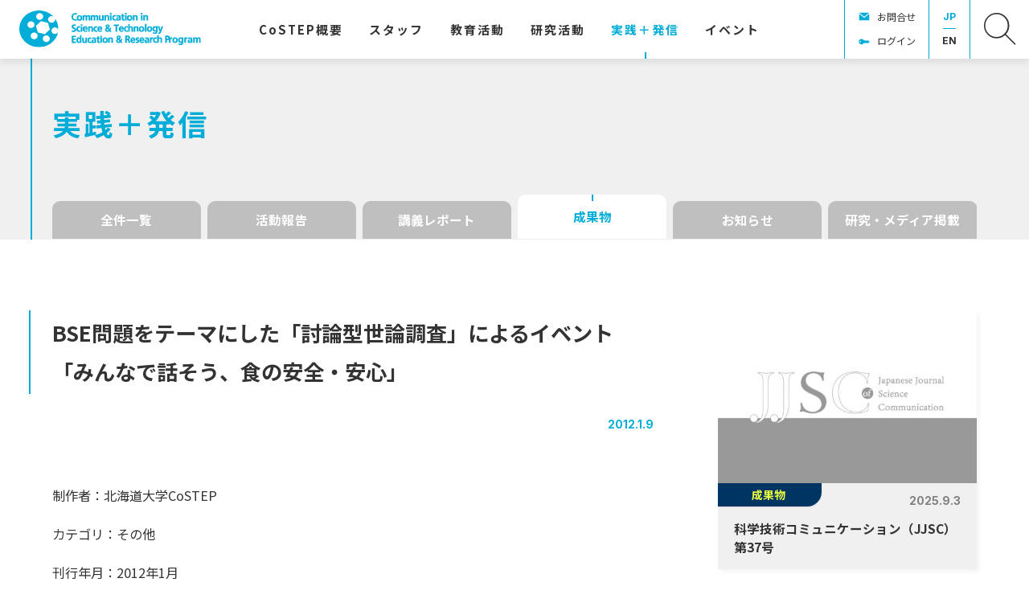

--- FILE ---
content_type: text/html; charset=UTF-8
request_url: https://costep.open-ed.hokudai.ac.jp/news/4695
body_size: 9841
content:
<!DOCTYPE html>
<html lang="ja">
<head>
<meta charset="UTF-8">
<meta name="viewport" content="width=device-width, initial-scale=1">
<meta property="og:type" content="article">
<meta property="og:url" content="https://costep.open-ed.hokudai.ac.jp/news/4695">
<meta property="og:title" content="BSE問題をテーマにした「討論型世論調査」によるイベント「みんなで話そう、食の安全・安心」">
<meta property="og:description" content="



制作者：北海道大学CoSTEP

カテゴリ：その他

刊行年月：2012年1月





&nbsp;CoSTEPなどが主催して昨年の秋に開催した、討論イベント「みんなで話そう、食の安全・安心...">
<meta property="og:site_name" content="CoSTEP - 北海道大学 大学院教育推進機構 科学技術コミュニケーション教育研究部門">
<meta property="og:image" content="https://costep.open-ed.hokudai.ac.jp/wp/wp-content/themes/costep_2404/img/share/logo-ogp.png">

<link rel="shortcut icon" href="https://costep.open-ed.hokudai.ac.jp/wp/wp-content/themes/costep_2404/img/share/favicon.ico">
<link rel="icon" type="image/png" href="https://costep.open-ed.hokudai.ac.jp/wp/wp-content/themes/costep_2404/img/share/icon-192x192.png">
<link rel="apple-touch-icon" type="image/png" href="https://costep.open-ed.hokudai.ac.jp/wp/wp-content/themes/costep_2404/img/share/apple-touch-icon-180x180.png">

<meta name="google-site-verification" content="" />
<script async src="https://www.googletagmanager.com/gtag/js?id=G-EHJXJJMK8N"></script>
<script>
window.dataLayer = window.dataLayer || [];
function gtag(){dataLayer.push(arguments);}
gtag('js', new Date());
gtag('config', 'G-EHJXJJMK8N');
</script>
<title>BSE問題をテーマにした「討論型世論調査」によるイベント「みんなで話そう、食の安全・安心」 &#8211; CoSTEP &#8211; 北海道大学 大学院教育推進機構 科学技術コミュニケーション教育研究部門</title>
<meta name='robots' content='max-image-preview:large' />
	<style>img:is([sizes="auto" i], [sizes^="auto," i]) { contain-intrinsic-size: 3000px 1500px }</style>
	<link rel='dns-prefetch' href='//fonts.googleapis.com' />
<link rel='dns-prefetch' href='//maxcdn.bootstrapcdn.com' />
<link rel='dns-prefetch' href='//www.googletagmanager.com' />
<link rel='stylesheet' id='wp-block-library-css' href='https://costep.open-ed.hokudai.ac.jp/wp/wp-includes/css/dist/block-library/style.min.css' type='text/css' media='all' />
<style id='classic-theme-styles-inline-css' type='text/css'>
/*! This file is auto-generated */
.wp-block-button__link{color:#fff;background-color:#32373c;border-radius:9999px;box-shadow:none;text-decoration:none;padding:calc(.667em + 2px) calc(1.333em + 2px);font-size:1.125em}.wp-block-file__button{background:#32373c;color:#fff;text-decoration:none}
</style>
<style id='global-styles-inline-css' type='text/css'>
:root{--wp--preset--aspect-ratio--square: 1;--wp--preset--aspect-ratio--4-3: 4/3;--wp--preset--aspect-ratio--3-4: 3/4;--wp--preset--aspect-ratio--3-2: 3/2;--wp--preset--aspect-ratio--2-3: 2/3;--wp--preset--aspect-ratio--16-9: 16/9;--wp--preset--aspect-ratio--9-16: 9/16;--wp--preset--color--black: #000000;--wp--preset--color--cyan-bluish-gray: #abb8c3;--wp--preset--color--white: #ffffff;--wp--preset--color--pale-pink: #f78da7;--wp--preset--color--vivid-red: #cf2e2e;--wp--preset--color--luminous-vivid-orange: #ff6900;--wp--preset--color--luminous-vivid-amber: #fcb900;--wp--preset--color--light-green-cyan: #7bdcb5;--wp--preset--color--vivid-green-cyan: #00d084;--wp--preset--color--pale-cyan-blue: #8ed1fc;--wp--preset--color--vivid-cyan-blue: #0693e3;--wp--preset--color--vivid-purple: #9b51e0;--wp--preset--gradient--vivid-cyan-blue-to-vivid-purple: linear-gradient(135deg,rgba(6,147,227,1) 0%,rgb(155,81,224) 100%);--wp--preset--gradient--light-green-cyan-to-vivid-green-cyan: linear-gradient(135deg,rgb(122,220,180) 0%,rgb(0,208,130) 100%);--wp--preset--gradient--luminous-vivid-amber-to-luminous-vivid-orange: linear-gradient(135deg,rgba(252,185,0,1) 0%,rgba(255,105,0,1) 100%);--wp--preset--gradient--luminous-vivid-orange-to-vivid-red: linear-gradient(135deg,rgba(255,105,0,1) 0%,rgb(207,46,46) 100%);--wp--preset--gradient--very-light-gray-to-cyan-bluish-gray: linear-gradient(135deg,rgb(238,238,238) 0%,rgb(169,184,195) 100%);--wp--preset--gradient--cool-to-warm-spectrum: linear-gradient(135deg,rgb(74,234,220) 0%,rgb(151,120,209) 20%,rgb(207,42,186) 40%,rgb(238,44,130) 60%,rgb(251,105,98) 80%,rgb(254,248,76) 100%);--wp--preset--gradient--blush-light-purple: linear-gradient(135deg,rgb(255,206,236) 0%,rgb(152,150,240) 100%);--wp--preset--gradient--blush-bordeaux: linear-gradient(135deg,rgb(254,205,165) 0%,rgb(254,45,45) 50%,rgb(107,0,62) 100%);--wp--preset--gradient--luminous-dusk: linear-gradient(135deg,rgb(255,203,112) 0%,rgb(199,81,192) 50%,rgb(65,88,208) 100%);--wp--preset--gradient--pale-ocean: linear-gradient(135deg,rgb(255,245,203) 0%,rgb(182,227,212) 50%,rgb(51,167,181) 100%);--wp--preset--gradient--electric-grass: linear-gradient(135deg,rgb(202,248,128) 0%,rgb(113,206,126) 100%);--wp--preset--gradient--midnight: linear-gradient(135deg,rgb(2,3,129) 0%,rgb(40,116,252) 100%);--wp--preset--font-size--small: 13px;--wp--preset--font-size--medium: 20px;--wp--preset--font-size--large: 36px;--wp--preset--font-size--x-large: 42px;--wp--preset--spacing--20: 0.44rem;--wp--preset--spacing--30: 0.67rem;--wp--preset--spacing--40: 1rem;--wp--preset--spacing--50: 1.5rem;--wp--preset--spacing--60: 2.25rem;--wp--preset--spacing--70: 3.38rem;--wp--preset--spacing--80: 5.06rem;--wp--preset--shadow--natural: 6px 6px 9px rgba(0, 0, 0, 0.2);--wp--preset--shadow--deep: 12px 12px 50px rgba(0, 0, 0, 0.4);--wp--preset--shadow--sharp: 6px 6px 0px rgba(0, 0, 0, 0.2);--wp--preset--shadow--outlined: 6px 6px 0px -3px rgba(255, 255, 255, 1), 6px 6px rgba(0, 0, 0, 1);--wp--preset--shadow--crisp: 6px 6px 0px rgba(0, 0, 0, 1);}:where(.is-layout-flex){gap: 0.5em;}:where(.is-layout-grid){gap: 0.5em;}body .is-layout-flex{display: flex;}.is-layout-flex{flex-wrap: wrap;align-items: center;}.is-layout-flex > :is(*, div){margin: 0;}body .is-layout-grid{display: grid;}.is-layout-grid > :is(*, div){margin: 0;}:where(.wp-block-columns.is-layout-flex){gap: 2em;}:where(.wp-block-columns.is-layout-grid){gap: 2em;}:where(.wp-block-post-template.is-layout-flex){gap: 1.25em;}:where(.wp-block-post-template.is-layout-grid){gap: 1.25em;}.has-black-color{color: var(--wp--preset--color--black) !important;}.has-cyan-bluish-gray-color{color: var(--wp--preset--color--cyan-bluish-gray) !important;}.has-white-color{color: var(--wp--preset--color--white) !important;}.has-pale-pink-color{color: var(--wp--preset--color--pale-pink) !important;}.has-vivid-red-color{color: var(--wp--preset--color--vivid-red) !important;}.has-luminous-vivid-orange-color{color: var(--wp--preset--color--luminous-vivid-orange) !important;}.has-luminous-vivid-amber-color{color: var(--wp--preset--color--luminous-vivid-amber) !important;}.has-light-green-cyan-color{color: var(--wp--preset--color--light-green-cyan) !important;}.has-vivid-green-cyan-color{color: var(--wp--preset--color--vivid-green-cyan) !important;}.has-pale-cyan-blue-color{color: var(--wp--preset--color--pale-cyan-blue) !important;}.has-vivid-cyan-blue-color{color: var(--wp--preset--color--vivid-cyan-blue) !important;}.has-vivid-purple-color{color: var(--wp--preset--color--vivid-purple) !important;}.has-black-background-color{background-color: var(--wp--preset--color--black) !important;}.has-cyan-bluish-gray-background-color{background-color: var(--wp--preset--color--cyan-bluish-gray) !important;}.has-white-background-color{background-color: var(--wp--preset--color--white) !important;}.has-pale-pink-background-color{background-color: var(--wp--preset--color--pale-pink) !important;}.has-vivid-red-background-color{background-color: var(--wp--preset--color--vivid-red) !important;}.has-luminous-vivid-orange-background-color{background-color: var(--wp--preset--color--luminous-vivid-orange) !important;}.has-luminous-vivid-amber-background-color{background-color: var(--wp--preset--color--luminous-vivid-amber) !important;}.has-light-green-cyan-background-color{background-color: var(--wp--preset--color--light-green-cyan) !important;}.has-vivid-green-cyan-background-color{background-color: var(--wp--preset--color--vivid-green-cyan) !important;}.has-pale-cyan-blue-background-color{background-color: var(--wp--preset--color--pale-cyan-blue) !important;}.has-vivid-cyan-blue-background-color{background-color: var(--wp--preset--color--vivid-cyan-blue) !important;}.has-vivid-purple-background-color{background-color: var(--wp--preset--color--vivid-purple) !important;}.has-black-border-color{border-color: var(--wp--preset--color--black) !important;}.has-cyan-bluish-gray-border-color{border-color: var(--wp--preset--color--cyan-bluish-gray) !important;}.has-white-border-color{border-color: var(--wp--preset--color--white) !important;}.has-pale-pink-border-color{border-color: var(--wp--preset--color--pale-pink) !important;}.has-vivid-red-border-color{border-color: var(--wp--preset--color--vivid-red) !important;}.has-luminous-vivid-orange-border-color{border-color: var(--wp--preset--color--luminous-vivid-orange) !important;}.has-luminous-vivid-amber-border-color{border-color: var(--wp--preset--color--luminous-vivid-amber) !important;}.has-light-green-cyan-border-color{border-color: var(--wp--preset--color--light-green-cyan) !important;}.has-vivid-green-cyan-border-color{border-color: var(--wp--preset--color--vivid-green-cyan) !important;}.has-pale-cyan-blue-border-color{border-color: var(--wp--preset--color--pale-cyan-blue) !important;}.has-vivid-cyan-blue-border-color{border-color: var(--wp--preset--color--vivid-cyan-blue) !important;}.has-vivid-purple-border-color{border-color: var(--wp--preset--color--vivid-purple) !important;}.has-vivid-cyan-blue-to-vivid-purple-gradient-background{background: var(--wp--preset--gradient--vivid-cyan-blue-to-vivid-purple) !important;}.has-light-green-cyan-to-vivid-green-cyan-gradient-background{background: var(--wp--preset--gradient--light-green-cyan-to-vivid-green-cyan) !important;}.has-luminous-vivid-amber-to-luminous-vivid-orange-gradient-background{background: var(--wp--preset--gradient--luminous-vivid-amber-to-luminous-vivid-orange) !important;}.has-luminous-vivid-orange-to-vivid-red-gradient-background{background: var(--wp--preset--gradient--luminous-vivid-orange-to-vivid-red) !important;}.has-very-light-gray-to-cyan-bluish-gray-gradient-background{background: var(--wp--preset--gradient--very-light-gray-to-cyan-bluish-gray) !important;}.has-cool-to-warm-spectrum-gradient-background{background: var(--wp--preset--gradient--cool-to-warm-spectrum) !important;}.has-blush-light-purple-gradient-background{background: var(--wp--preset--gradient--blush-light-purple) !important;}.has-blush-bordeaux-gradient-background{background: var(--wp--preset--gradient--blush-bordeaux) !important;}.has-luminous-dusk-gradient-background{background: var(--wp--preset--gradient--luminous-dusk) !important;}.has-pale-ocean-gradient-background{background: var(--wp--preset--gradient--pale-ocean) !important;}.has-electric-grass-gradient-background{background: var(--wp--preset--gradient--electric-grass) !important;}.has-midnight-gradient-background{background: var(--wp--preset--gradient--midnight) !important;}.has-small-font-size{font-size: var(--wp--preset--font-size--small) !important;}.has-medium-font-size{font-size: var(--wp--preset--font-size--medium) !important;}.has-large-font-size{font-size: var(--wp--preset--font-size--large) !important;}.has-x-large-font-size{font-size: var(--wp--preset--font-size--x-large) !important;}
:where(.wp-block-post-template.is-layout-flex){gap: 1.25em;}:where(.wp-block-post-template.is-layout-grid){gap: 1.25em;}
:where(.wp-block-columns.is-layout-flex){gap: 2em;}:where(.wp-block-columns.is-layout-grid){gap: 2em;}
:root :where(.wp-block-pullquote){font-size: 1.5em;line-height: 1.6;}
</style>
<link rel='stylesheet' id='theme-style-css' href='https://costep.open-ed.hokudai.ac.jp/wp/wp-content/themes/costep_2404/style.css?fver=20240424065115' type='text/css' media='all' />
<link rel='stylesheet' id='font-material-css' href='https://fonts.googleapis.com/icon?family=Material+Icons' type='text/css' media='all' />
<link rel='stylesheet' id='font-awesome-css' href='https://maxcdn.bootstrapcdn.com/font-awesome/4.7.0/css/font-awesome.min.css' type='text/css' media='all' />
<link rel='stylesheet' id='font-noto-sans-jp-css' href='https://fonts.googleapis.com/css2?family=Noto+Sans+JP%3Awght%40400%3B700&#038;display=swap' type='text/css' media='all' />
<link rel='stylesheet' id='font-inter-css' href='https://fonts.googleapis.com/css2?family=Inter%3Awght%40400%3B700&#038;display=swap' type='text/css' media='all' />
<script type="text/javascript" src="https://costep.open-ed.hokudai.ac.jp/wp/wp-content/themes/costep_2404/lib/stile/js/stile-full.min.js?fver=20240424064903" id="stile-js"></script>
<script type="text/javascript" src="https://costep.open-ed.hokudai.ac.jp/wp/wp-content/themes/costep_2404/lib/stomp/slide-show/slide-show.min.js?fver=20240424064903" id="st-slide-show-js"></script>
<link rel="https://api.w.org/" href="https://costep.open-ed.hokudai.ac.jp/wp-json/" /><link rel="canonical" href="https://costep.open-ed.hokudai.ac.jp/news/4695" />
<link rel='shortlink' href='https://costep.open-ed.hokudai.ac.jp/?p=4695' />
<link rel="alternate" title="oEmbed (JSON)" type="application/json+oembed" href="https://costep.open-ed.hokudai.ac.jp/wp-json/oembed/1.0/embed?url=https%3A%2F%2Fcostep.open-ed.hokudai.ac.jp%2Fnews%2F4695" />
<link rel="alternate" title="oEmbed (XML)" type="text/xml+oembed" href="https://costep.open-ed.hokudai.ac.jp/wp-json/oembed/1.0/embed?url=https%3A%2F%2Fcostep.open-ed.hokudai.ac.jp%2Fnews%2F4695&#038;format=xml" />
<meta name="generator" content="Site Kit by Google 1.166.0" /><link rel='prev' title='「北大でBSEに関する討論型世論調査」北海道新聞 2012年1月6日（朝刊）' href='https://costep.open-ed.hokudai.ac.jp/news/4817' />
<link rel='next' title='【留学生】留学生が、研究紹介のビデオ作品を制作' href='https://costep.open-ed.hokudai.ac.jp/news/2812' />
</head>

<body class="wp-singular news-template-default single single-news postid-4695 wp-theme-costep_2404 site-lang-ja">
<div id="page" class="site">
	<header id="masthead" class="site-header st-sticky-header st-sticky-header-top" role="banner">

		<div class="site-header-main">
			<h1 class="site-branding">
				<a href="https://costep.open-ed.hokudai.ac.jp" rel="home" class="part-site-branding ja">
	<img class="site-logo" src="https://costep.open-ed.hokudai.ac.jp/wp/wp-content/themes/costep_2404/img/logo.svg">
	<img class="site-title ja" src="https://costep.open-ed.hokudai.ac.jp/wp/wp-content/themes/costep_2404/img/title.svg" alt="CoSTEP - 北海道大学 大学院教育推進機構 科学技術コミュニケーション教育研究部門">
</a>
			</h1>
			<div class="site-navigation">
				<div class="site-global-nav-bar-wrapper">
					<div class="site-global-nav-bar">
						<div class="site-global-nav-bar-inner scroll scroll-shadow">
							<ul class="menu ja"><li id="menu-item-11936" class="br group"><label for="panel-11936-ctrl"><div>CoSTEP<span>概要</span></div></label></li><li id="menu-item-12529" class="group"><label for="panel-12529-ctrl"><div><span>スタッフ</span></div></label></li><li id="menu-item-12371" class="group"><label for="panel-12371-ctrl"><div><span>教育活動</span></div></label></li><li id="menu-item-12667" class="group"><label for="panel-12667-ctrl"><div><span>研究活動</span></div></label></li><li id="menu-item-12459" class="menu-ancestor"><a href="https://costep.open-ed.hokudai.ac.jp/news" target=""><div><span>実践</span>＋<span>発信</span></div></a></li><li id="menu-item-12460"><a href="https://costep.open-ed.hokudai.ac.jp/event" target=""><div><span>イベント</span></div></a></li><li id="menu-item-13444" class="separator"><div></div></li></ul>						</div>
					</div>
				</div>

				<div class="site-header-nav screen-only stile-anchor-external">
					<div class="site-header-menu scroll scroll-shadow">
						<ul class="menu ja">
							<li id="menu-item-15379" class="contact"><a href="https://costep.open-ed.hokudai.ac.jp/contact" target="">お問合せ</a></li><li id="menu-item-15705" class="login"><a href="https://costep.open-ed.hokudai.ac.jp/password-page" target="">ログイン</a></li>						</ul>
					</div>
					<div class="site-header-lang">
						<a href="https://costep.open-ed.hokudai.ac.jp" rel="tag" class="current">JP</a><a href="https://costep.open-ed.hokudai.ac.jp/en" rel="tag">EN</a>					</div>
					<div class="site-header-search">
						<a href="https://costep.open-ed.hokudai.ac.jp/search"><img src="https://costep.open-ed.hokudai.ac.jp/wp/wp-content/themes/costep_2404/img/icon-search.svg"></a>
					</div>
				</div>
			</div>
		</div>
		
		<div class="site-global-nav-panel-wrapper screen-only">
			<div id="panel-11936" class="site-global-nav-panel screen-only">
				<ul class="menu"><li id="menu-item-12669" class="separator"><div></div><ul class="menu"><li id="menu-item-12205"><a href="https://costep.open-ed.hokudai.ac.jp/pioneering-the-future" target=""><div><span>拓く</span><span>未来</span></div></a></li><li id="menu-item-35093"><a href="https://costep.open-ed.hokudai.ac.jp/costep%e5%ae%a3%e8%a8%80" target=""><div>CoSTEP<span>宣言</span></div></a></li><li id="menu-item-12206"><a href="https://costep.open-ed.hokudai.ac.jp/messeges" target=""><div><span>ご</span><span>挨拶</span></div></a></li><li id="menu-item-12368"><a href="https://costep.open-ed.hokudai.ac.jp/discover-costep" target=""><div><span>実践活動紹介</span></div></a></li><li id="menu-item-12369"><a href="https://costep.open-ed.hokudai.ac.jp/costep-create-fund" target=""><div>CoSTEP <span>クリエイト</span><span>基金</span></div></a></li><li id="menu-item-12370"><a href="https://costep.open-ed.hokudai.ac.jp/costep-history" target=""><div><span>沿革</span>・<span>受賞歴他</span></div></a></li><li id="menu-item-13983"><a href="https://costep.open-ed.hokudai.ac.jp/tenth-special" target=""><div>2025<span>年</span> CoSTEP20<span>周年</span></div><div>CoSTEP<span>アーカイブ</span></div></a></li></ul></li></ul>			</div>
			<div id="panel-12529" class="site-global-nav-panel screen-only">
				<ul class="menu"><li id="menu-item-12688" class="have-archive separator"><div></div><ul class="menu"><li id="menu-item-12526"><a href="https://costep.open-ed.hokudai.ac.jp/staff/okumoto-motoko" target=""><div><span>奥本素子</span></div></a></li><li id="menu-item-14064"><a href="https://costep.open-ed.hokudai.ac.jp/staff/ikeda-takako" target=""><div><span>池田貴子</span></div></a></li><li id="menu-item-12696"><a href="https://costep.open-ed.hokudai.ac.jp/staff/park-hyunjung" target=""><div><span>朴炫貞</span></div></a></li><li id="menu-item-23943"><a href="https://costep.open-ed.hokudai.ac.jp/staff/furusawa_shozo" target=""><div><span>古澤正三</span></div></a></li><li id="menu-item-24720"><a href="https://costep.open-ed.hokudai.ac.jp/staff/%e5%a4%a7%e5%86%85%e7%94%b0%e7%be%8e%e6%b2%99%e7%b4%80" target=""><div><span>大内田美沙紀</span></div></a></li><li id="menu-item-33042"><a href="https://costep.open-ed.hokudai.ac.jp/staff/沼田翔二朗" target=""><div><span>沼田翔二朗</span></div></a></li><li id="menu-item-33043"><a href="https://costep.open-ed.hokudai.ac.jp/staff/本平航大" target=""><div><span>本平航大</span></div></a></li><li id="menu-item-14059"><a href="https://costep.open-ed.hokudai.ac.jp/staff/hayaoka-eisuke" target=""><div><span>早岡英介</span></div></a></li><li id="menu-item-12777" class="archive"><a href="https://costep.open-ed.hokudai.ac.jp/staff-all" target=""><div><span>スタッフ</span><span>体制</span></div></a></li></ul></li></ul>			</div>
			<div id="panel-12371" class="site-global-nav-panel screen-only">
				<ul class="menu"><li id="menu-item-15433" class="group"><label for="panel-15433-ctrl"><div><span>科学技術</span><span>コミュニケーター</span><span>養成</span><span>プログラム</span></div></label><ul class="menu"><li id="menu-item-15422"><a href="https://costep.open-ed.hokudai.ac.jp/costep-program" target=""><div>CoSTEP<span>の</span><span>教育</span></div></a></li><li id="menu-item-33092"><a href="https://costep.open-ed.hokudai.ac.jp/subject2025" target=""><div><span>開講科目</span></div></a></li><li id="menu-item-12376"><a href="https://costep.open-ed.hokudai.ac.jp/qualifications" target=""><div><span>科学技術</span><span>コミュニケーター</span><span>とは</span></div></a></li><li id="menu-item-12378"><a href="https://costep.open-ed.hokudai.ac.jp/application-guideline" target=""><div><span>受講を</span><span>希望される</span><span>方へ</span></div></a></li><li id="menu-item-12377"><a href="https://costep.open-ed.hokudai.ac.jp/completion-requirements" target=""><div><span>修了要件</span></div></a></li><li id="menu-item-15421"><a href="https://costep.open-ed.hokudai.ac.jp/curriculum" target=""><div>CoSTEP<span>の</span><span>カリキュラム</span></div></a></li><li id="menu-item-12381"><a href="https://costep.open-ed.hokudai.ac.jp/faq" target=""><div><span>よくある</span><span>質問</span></div></a></li></ul></li><li id="menu-item-12538" class="group"><label for="panel-12538-ctrl"><div><span>学部</span>・<span>大学院</span>・<span>連携教育</span>・<span>オンライン</span><span>教育</span></div></label><ul class="menu"><li id="menu-item-12539"><a href="https://costep.open-ed.hokudai.ac.jp/undergraduate-education" target=""><div><span>学部教育</span></div></a></li><li id="menu-item-12540"><a href="https://costep.open-ed.hokudai.ac.jp/postgraduate-education" target=""><div><span>大学院教育</span></div></a></li><li id="menu-item-12541"><a href="https://costep.open-ed.hokudai.ac.jp/collaboration-education" target=""><div><span>連携活動</span></div></a></li><li id="menu-item-12542"><a href="https://costep.open-ed.hokudai.ac.jp/online-education" target=""><div><span>オンライン</span><span>教育</span></div></a></li><li id="menu-item-20208"><a href="https://costep.open-ed.hokudai.ac.jp/news/18660" target=""><div>CoSTEP<span>オンライン</span></div></a></li></ul></li></ul>			</div>
			<div id="panel-12667" class="site-global-nav-panel screen-only">
				<ul class="menu"><li id="menu-item-13446" class="separator"><div></div><ul class="menu"><li id="menu-item-13447"><a href="https://costep.open-ed.hokudai.ac.jp/research-theme" target=""><div><span>研究</span><span>キーワード</span></div></a></li><li id="menu-item-12725"><a href="https://costep.open-ed.hokudai.ac.jp/jjsc" target=""><div><span>学術誌：</span><span>科学技術</span><span>コミュニケーション</span></div></a></li><li id="menu-item-29952"><a href="https://costep.open-ed.hokudai.ac.jp/news/category/research" target=""><div><span>研究成果</span>・<span>メディア</span><span>掲載</span></div></a></li><li id="menu-item-30073"><a href="https://costep.open-ed.hokudai.ac.jp/en/costep-publish" target=""><div>CoSTEP Publish</div></a></li></ul></li></ul>			</div>
			<div id="panel-13444" class="site-global-nav-panel screen-only">
				<ul class="menu"><li id="menu-item-13779"><a href="https://costep.open-ed.hokudai.ac.jp/tenth-special" target=""><div>2025<span>年</span> CoSTEP20<span>周年</span></div><div>CoSTEP<span>アーカイブ</span></div></a></li><li id="menu-item-14032"><a href="https://costep.open-ed.hokudai.ac.jp/tenth-special/10th-greeting" target=""><div><span>ご</span><span>挨拶</span></div></a></li><li id="menu-item-13780"><a href="https://costep.open-ed.hokudai.ac.jp/tenth-article" target=""><div>10<span>周年に</span><span>寄せて</span></div></a></li><li id="menu-item-13441"><a href="https://costep.open-ed.hokudai.ac.jp/tenth-special/album" target=""><div><span>写真で</span><span>振り</span><span>返る</span>CoSTEP</div></a><ul class="menu"><li id="menu-item-13758"><a href="https://costep.open-ed.hokudai.ac.jp/tenth-special/album/y-2005" target=""><div><span>第</span>1<span>期</span> 2005<span>年</span></div></a></li><li id="menu-item-13759"><a href="https://costep.open-ed.hokudai.ac.jp/tenth-special/album/y-2006" target=""><div><span>第</span>2<span>期</span> 2006<span>年</span></div></a></li><li id="menu-item-34507"><a href="https://costep.open-ed.hokudai.ac.jp/tenth-special/album/y-2007" target=""><div><span>第</span>3<span>期</span> 2007<span>年</span></div></a></li><li id="menu-item-34508"><a href="https://costep.open-ed.hokudai.ac.jp/tenth-special/album/y-2008" target=""><div><span>第</span>4<span>期</span> 2008<span>年</span></div></a></li><li id="menu-item-34509"><a href="https://costep.open-ed.hokudai.ac.jp/tenth-special/album/y-2009" target=""><div><span>第</span>5<span>期</span> 2009<span>年</span></div></a></li><li id="menu-item-34510"><a href="https://costep.open-ed.hokudai.ac.jp/tenth-special/album/y-2010" target=""><div><span>第</span>6<span>期</span> 2010<span>年</span></div></a></li><li id="menu-item-34511"><a href="https://costep.open-ed.hokudai.ac.jp/tenth-special/album/y-2011" target=""><div><span>第</span>7<span>期</span> 2011<span>年</span></div></a></li><li id="menu-item-34512"><a href="https://costep.open-ed.hokudai.ac.jp/tenth-special/album/y-2012" target=""><div><span>第</span>8<span>期</span> 2012<span>年</span></div></a></li><li id="menu-item-34513"><a href="https://costep.open-ed.hokudai.ac.jp/tenth-special/album/y-2013" target=""><div><span>第</span>9<span>期</span> 2013<span>年</span></div></a></li><li id="menu-item-34514"><a href="https://costep.open-ed.hokudai.ac.jp/tenth-special/album/y-2014" target=""><div><span>第</span>10<span>期</span> 2014<span>年</span></div></a></li><li id="menu-item-34515"><a href="https://costep.open-ed.hokudai.ac.jp/tenth-special/album/y-2015_11" target=""><div><span>第</span>11<span>期</span> 2015<span>年</span></div></a></li><li id="menu-item-34516"><a href="https://costep.open-ed.hokudai.ac.jp/tenth-special/album/y-2016_12" target=""><div><span>第</span>12<span>期</span> 2016<span>年</span></div></a></li><li id="menu-item-34517"><a href="https://costep.open-ed.hokudai.ac.jp/tenth-special/album/y-2017_13" target=""><div><span>第</span>13<span>期</span> 2017<span>年</span></div></a></li><li id="menu-item-34518"><a href="https://costep.open-ed.hokudai.ac.jp/tenth-special/album/y-2018_14" target=""><div><span>第</span>14<span>期</span> 2018<span>年</span></div></a></li><li id="menu-item-34519"><a href="https://costep.open-ed.hokudai.ac.jp/tenth-special/album/y-2019_15" target=""><div><span>第</span>15<span>期</span> 2019<span>年</span></div></a></li><li id="menu-item-34520"><a href="https://costep.open-ed.hokudai.ac.jp/tenth-special/album/y-2020_16" target=""><div><span>第</span>16<span>期</span> 2020<span>年</span></div></a></li><li id="menu-item-34521"><a href="https://costep.open-ed.hokudai.ac.jp/tenth-special/album/y-2021_17" target=""><div><span>第</span>17<span>期</span> 2021<span>年</span></div></a></li><li id="menu-item-34522"><a href="https://costep.open-ed.hokudai.ac.jp/tenth-special/album/y-2022_18" target=""><div><span>第</span>18<span>期</span> 2022<span>年</span></div></a></li><li id="menu-item-34523"><a href="https://costep.open-ed.hokudai.ac.jp/tenth-special/album/y-2023_19" target=""><div><span>第</span>19<span>期</span> 2023<span>年</span></div></a></li><li id="menu-item-34566"><a href="https://costep.open-ed.hokudai.ac.jp/tenth-special/album/y-2024_20" target=""><div><span>第</span>20<span>期</span> 2024<span>年</span></div></a></li></ul></li><li id="menu-item-13781"><a href="https://costep.open-ed.hokudai.ac.jp/tenth-special/tenth-history" target=""><div>CoSTEP<span>私史</span>｜<span>杉山滋郎</span></div></a><ul class="menu"><li id="menu-item-13760"><a href="https://costep.open-ed.hokudai.ac.jp/tenth-history/80" target=""><div><span>コンセンサス</span><span>会議、</span><span>実現に</span><span>向けて</span></div></a></li><li id="menu-item-13761"><a href="https://costep.open-ed.hokudai.ac.jp/tenth-history/82" target=""><div><span>模擬</span><span>コンセンサス</span><span>会議</span></div></a></li><li id="menu-item-13762"><a href="https://costep.open-ed.hokudai.ac.jp/tenth-history/84" target=""><div><span>北海道主催の</span><span>コンセンサス</span><span>会議</span></div></a></li></ul></li><li id="menu-item-13707"><a href="https://costep.open-ed.hokudai.ac.jp/tenth-special/science-cafe" target=""><div><span>触媒としての</span><span>サイエンス</span>・<span>カフェ</span><span>札幌</span></div></a></li></ul>			</div>
		</div>
	</header>

	<div id="content" class="site-content">
	<div id="primary" class="content-area">
		<main id="main" class="site-main" role="main">

<article id="post-4695" class="entry entry-news post-4695 news type-news status-publish hentry news_category-deliverable keyword-video-audio-contents">


	<header class="entry-header has-cat-list" data-stile="scroll-effect">
		<div class="text-width">
			<h2 class="title">実践＋発信</h2>
		</div>
	</header>

	<div class="column-wrap">
		<aside class="aside-category-list news">
	<div class="inner scroll scroll-shadow">
		<ul class="menu">
			<li>
				<a href="https://costep.open-ed.hokudai.ac.jp/news" rel="tag" class="">
					全件一覧				</a>
			</li>
<li><a href="https://costep.open-ed.hokudai.ac.jp/news/category/activity" rel="tag" class="news_category-activity root">活動報告</a></li><li><a href="https://costep.open-ed.hokudai.ac.jp/news/category/class-report" rel="tag" class="news_category-class-report root">講義レポート</a></li><li><a href="https://costep.open-ed.hokudai.ac.jp/news/category/deliverable" rel="tag" class="news_category-deliverable root current">成果物</a></li><li><a href="https://costep.open-ed.hokudai.ac.jp/news/category/news" rel="tag" class="news_category-news root">お知らせ</a></li><li><a href="https://costep.open-ed.hokudai.ac.jp/news/category/research" rel="tag" class="news_category-research root">研究・メディア掲載</a></li>		</ul>
	</div>
</aside>
		<div class="column">
			<div class="left stile">
				<header class="header">
						<h3 class="title"  data-length="long"><div>BSE<span>問題を</span><span>テーマ</span><span>にした</span><span>「討論型世論調査」</span><span>による</span><span>イベント</span><span>「みんなで</span><span>話そう、</span><span>食の</span><span>安全</span>・<span>安心」</span></div></h3>
						<div class="date">2012.1.9</div>
				</header>
				<div class="entry-content">
					<div class="video-container"></div>
<p>制作者：北海道大学CoSTEP</p>
<p>カテゴリ：その他</p>
<p>刊行年月：2012年1月</p>
<hr />
<p>&nbsp;CoSTEPなどが主催して昨年の秋に開催した、討論イベント「みんなで話そう、食の安全・安心」。市民どうしの討論や、市民と専門家との質疑応答がどのように進んだのか、その様子をまとめたビデオが公開されました。</p>
<p style="text-align: justify">この討論イベントは、BSE問題をテーマにした「討論型世論調査」の一環として開催されたものです。その世論調査の結果についても、報告書が<b><a href="http://forum.hucc.hokudai.ac.jp/dp/%E5%A0%B1%E5%91%8A%E6%9B%B8-1/" target="_blank" rel="noopener noreferrer">ウエブサイト</a></b>で公開されています。</p>
				</div>
								<aside class="aside aside-the-tag-list full">
	<ul><li><a href="https://costep.open-ed.hokudai.ac.jp/news?keyword=video-audio-contents" rel="tag" class="keyword-video-audio-contents root">映像・音声</a></li><ul></aside>
				
<aside class="aside aside-post-navigation full screen-only">
	<div class="aside-inner">
		
	<nav class="navigation post-navigation" aria-label="投稿ナビゲーション">
		<h2 class="screen-reader-text">投稿ナビゲーション</h2>
		<div class="nav-links"><div class="nav-previous"><a href="https://costep.open-ed.hokudai.ac.jp/news/4817" rel="prev">BACK</a></div><div class="nav-list"><a href="https://costep.open-ed.hokudai.ac.jp/news">ALL</a></div><div class="nav-next"><a href="https://costep.open-ed.hokudai.ac.jp/news/2812" rel="next">NEXT</a></div></div>
	</nav>	</div>
</aside>
			</div>
			<div class="right">
				<aside class="aside full aside-same-category-news">
	<ul class="list-item list-item-news compact">
		<li id="post-34702" class="item item-news post-34702 news type-news status-publish has-post-thumbnail hentry news_category-deliverable keyword-research keyword-jjcs">
	<a href="https://costep.open-ed.hokudai.ac.jp/news/34702">

		<div class="thumbnail"><div  data-image-id="0"></div></div>

		<div class="content">
			<div class="category">
				<span class="news_category-deliverable root">成果物</span>			</div>
			<div class="date">2025.9.3</div>
			<div class="title stile-kerning"><div>科学技術コミュニケーション（JJSC）第37号</div></div>
		</div>

	</a>
</li>
<li id="post-33917" class="item item-news post-33917 news type-news status-publish has-post-thumbnail hentry news_category-deliverable keyword-research keyword-jjcs">
	<a href="https://costep.open-ed.hokudai.ac.jp/news/33917">

		<div class="thumbnail"><div  data-image-id="1"></div></div>

		<div class="content">
			<div class="category">
				<span class="news_category-deliverable root">成果物</span>			</div>
			<div class="date">2025.7.10</div>
			<div class="title stile-kerning"><div>JJSC36号 アドバイザーコメント</div></div>
		</div>

	</a>
</li>
<li id="post-32998" class="item item-news post-32998 news type-news status-publish has-post-thumbnail hentry news_category-deliverable keyword-research keyword-jjcs">
	<a href="https://costep.open-ed.hokudai.ac.jp/news/32998">

		<div class="thumbnail"><div  data-image-id="2"></div></div>

		<div class="content">
			<div class="category">
				<span class="news_category-deliverable root">成果物</span>			</div>
			<div class="date">2025.4.4</div>
			<div class="title stile-kerning"><div>科学技術コミュニケーション（JJSC）第36号</div></div>
		</div>

	</a>
</li>
<li id="post-31889" class="item item-news post-31889 news type-news status-publish has-post-thumbnail hentry news_category-deliverable keyword-research keyword-jjcs">
	<a href="https://costep.open-ed.hokudai.ac.jp/news/31889">

		<div class="thumbnail"><div  data-image-id="3"></div></div>

		<div class="content">
			<div class="category">
				<span class="news_category-deliverable root">成果物</span>			</div>
			<div class="date">2025.2.10</div>
			<div class="title stile-kerning"><div>JJSC35号 アドバイザーコメント</div></div>
		</div>

	</a>
</li>
<li id="post-31350" class="item item-news post-31350 news type-news status-publish has-post-thumbnail hentry news_category-deliverable keyword-research keyword-jjcs">
	<a href="https://costep.open-ed.hokudai.ac.jp/news/31350">

		<div class="thumbnail"><div  data-image-id="4"></div></div>

		<div class="content">
			<div class="category">
				<span class="news_category-deliverable root">成果物</span>			</div>
			<div class="date">2024.10.29</div>
			<div class="title stile-kerning"><div>科学技術コミュニケーション（JJSC）第35号</div></div>
		</div>

	</a>
</li>
	</ul>
</aside>
				<!-- <aside class="aside aside-all-keyword-list full">
	<ul><li><a href="https://costep.open-ed.hokudai.ac.jp/news?keyword=2021%e5%b9%b4%e5%ba%a6" rel="tag" class="keyword-2021%e5%b9%b4%e5%ba%a6 root">2021年度</a></li><li><a href="https://costep.open-ed.hokudai.ac.jp/news?keyword=2022%e5%b9%b4%e5%ba%a6" rel="tag" class="keyword-2022%e5%b9%b4%e5%ba%a6 root">2022年度</a></li><li><a href="https://costep.open-ed.hokudai.ac.jp/news?keyword=2023%e5%b9%b4%e5%ba%a6" rel="tag" class="keyword-2023%e5%b9%b4%e5%ba%a6 root">2023年度</a></li><li><a href="https://costep.open-ed.hokudai.ac.jp/news?keyword=2024%e5%b9%b4%e5%ba%a6" rel="tag" class="keyword-2024%e5%b9%b4%e5%ba%a6 root">2024年度</a></li><li><a href="https://costep.open-ed.hokudai.ac.jp/news?keyword=2025%e5%b9%b4%e5%ba%a6" rel="tag" class="keyword-2025%e5%b9%b4%e5%ba%a6 root">2025年度</a></li><li><a href="https://costep.open-ed.hokudai.ac.jp/news?keyword=international-communication" rel="tag" class="keyword-international-communication root">International communication</a></li><li><a href="https://costep.open-ed.hokudai.ac.jp/news?keyword=%e3%81%84%e3%81%84%e3%81%ad%ef%bc%81hokudai" rel="tag" class="keyword-%e3%81%84%e3%81%84%e3%81%ad%ef%bc%81hokudai root">いいね！Hokudai</a></li><li><a href="https://costep.open-ed.hokudai.ac.jp/news?keyword=%e3%82%b0%e3%83%a9%e3%83%95%e3%82%a3%e3%83%83%e3%82%af%e3%83%87%e3%82%b6%e3%82%a4%e3%83%b3%e5%ae%9f%e7%bf%92" rel="tag" class="keyword-%e3%82%b0%e3%83%a9%e3%83%95%e3%82%a3%e3%83%83%e3%82%af%e3%83%87%e3%82%b6%e3%82%a4%e3%83%b3%e5%ae%9f%e7%bf%92 root">グラフィックデザイン実習</a></li><li><a href="https://costep.open-ed.hokudai.ac.jp/news?keyword=%e3%82%bd%e3%83%bc%e3%82%b7%e3%83%a3%e3%83%ab%e3%83%87%e3%82%b6%e3%82%a4%e3%83%b3%e5%ae%9f%e7%bf%92" rel="tag" class="keyword-%e3%82%bd%e3%83%bc%e3%82%b7%e3%83%a3%e3%83%ab%e3%83%87%e3%82%b6%e3%82%a4%e3%83%b3%e5%ae%9f%e7%bf%92 root">ソーシャルデザイン実習</a></li><li><a href="https://costep.open-ed.hokudai.ac.jp/news?keyword=%e3%83%8e%e3%83%bc%e3%83%99%e3%83%ab%e8%b3%9e" rel="tag" class="keyword-%e3%83%8e%e3%83%bc%e3%83%99%e3%83%ab%e8%b3%9e root">ノーベル賞</a></li><li><a href="https://costep.open-ed.hokudai.ac.jp/news?keyword=%e3%83%97%e3%83%ac%e3%82%b3%e3%83%b3%e3%82%bb%e3%83%97%e3%82%b7%e3%83%a7%e3%83%b3%e3%82%b1%e3%82%a2" rel="tag" class="keyword-%e3%83%97%e3%83%ac%e3%82%b3%e3%83%b3%e3%82%bb%e3%83%97%e3%82%b7%e3%83%a7%e3%83%b3%e3%82%b1%e3%82%a2 root">プレコンセプションケア</a></li><li><a href="https://costep.open-ed.hokudai.ac.jp/news?keyword=%e3%83%a9%e3%82%a4%e3%83%86%e3%82%a3%e3%83%b3%e3%82%b0%e3%83%bb%e7%b7%a8%e9%9b%86%e5%ae%9f%e7%bf%92" rel="tag" class="keyword-%e3%83%a9%e3%82%a4%e3%83%86%e3%82%a3%e3%83%b3%e3%82%b0%e3%83%bb%e7%b7%a8%e9%9b%86%e5%ae%9f%e7%bf%92 root">ライティング・編集実習</a></li><li><a href="https://costep.open-ed.hokudai.ac.jp/news?keyword=%e5%8f%97%e8%b3%9e" rel="tag" class="keyword-%e5%8f%97%e8%b3%9e root">受賞</a></li><li><a href="https://costep.open-ed.hokudai.ac.jp/news?keyword=%e5%af%84%e4%bb%98" rel="tag" class="keyword-%e5%af%84%e4%bb%98 root">寄付</a></li><li><a href="https://costep.open-ed.hokudai.ac.jp/news?keyword=%e5%af%be%e8%a9%b1%e3%81%ae%e5%a0%b4%e3%81%ae%e5%89%b5%e9%80%a0%e5%ae%9f%e7%bf%92" rel="tag" class="keyword-%e5%af%be%e8%a9%b1%e3%81%ae%e5%a0%b4%e3%81%ae%e5%89%b5%e9%80%a0%e5%ae%9f%e7%bf%92 root">対話の場の創造実習</a></li><li><a href="https://costep.open-ed.hokudai.ac.jp/news?keyword=%e5%b1%95%e7%a4%ba" rel="tag" class="keyword-%e5%b1%95%e7%a4%ba root">展示</a></li><li><a href="https://costep.open-ed.hokudai.ac.jp/news?keyword=%e6%9b%b8%e7%b1%8d" rel="tag" class="keyword-%e6%9b%b8%e7%b1%8d root">書籍</a></li><li><a href="https://costep.open-ed.hokudai.ac.jp/news?keyword=%e6%9b%b8%e8%a9%95" rel="tag" class="keyword-%e6%9b%b8%e8%a9%95 root">書評</a></li><li><a href="https://costep.open-ed.hokudai.ac.jp/news?keyword=%e8%ab%96%e6%96%87" rel="tag" class="keyword-%e8%ab%96%e6%96%87 root">論文</a></li><li><a href="https://costep.open-ed.hokudai.ac.jp/news?keyword=%e8%ac%9b%e6%bc%94" rel="tag" class="keyword-%e8%ac%9b%e6%bc%94 root">講演</a></li><li><a href="https://costep.open-ed.hokudai.ac.jp/news?keyword=%e8%ac%9b%e7%be%a9%e3%83%ac%e3%83%9d%e3%83%bc%e3%83%88" rel="tag" class="keyword-%e8%ac%9b%e7%be%a9%e3%83%ac%e3%83%9d%e3%83%bc%e3%83%88 root">講義レポート</a></li><li><a href="https://costep.open-ed.hokudai.ac.jp/news?keyword=%e9%96%8b%e8%ac%9b%e5%bc%8f" rel="tag" class="keyword-%e9%96%8b%e8%ac%9b%e5%bc%8f root">開講式</a></li><li><a href="https://costep.open-ed.hokudai.ac.jp/news?keyword=%e9%ab%98%e5%a4%a7%e6%8e%a5%e7%b6%9a" rel="tag" class="keyword-%e9%ab%98%e5%a4%a7%e6%8e%a5%e7%b6%9a root">高大接続</a></li><li><a href="https://costep.open-ed.hokudai.ac.jp/news?keyword=%e9%81%b8%e7%a7%91%e3%80%80a%e9%9b%86%e4%b8%ad%e6%bc%94%e7%bf%92" rel="tag" class="keyword-%e9%81%b8%e7%a7%91%e3%80%80a%e9%9b%86%e4%b8%ad%e6%bc%94%e7%bf%92 root">選科 A集中演習</a></li><li><a href="https://costep.open-ed.hokudai.ac.jp/news?keyword=%e9%81%b8%e7%a7%91%e3%80%80b%e9%9b%86%e4%b8%ad%e6%bc%94%e7%bf%92" rel="tag" class="keyword-%e9%81%b8%e7%a7%91%e3%80%80b%e9%9b%86%e4%b8%ad%e6%bc%94%e7%bf%92 root">選科 B集中演習</a></li><li><a href="https://costep.open-ed.hokudai.ac.jp/news?keyword=senkac" rel="tag" class="keyword-senkac root">選科 C集中演習</a></li><li><a href="https://costep.open-ed.hokudai.ac.jp/news?keyword=science-cafe" rel="tag" class="keyword-science-cafe root">サイエンス・カフェ</a></li><li><a href="https://costep.open-ed.hokudai.ac.jp/news?keyword=writing" rel="tag" class="keyword-writing root">ライティング</a></li><li><a href="https://costep.open-ed.hokudai.ac.jp/news?keyword=dialogue" rel="tag" class="keyword-dialogue root">対話の場</a></li><li><a href="https://costep.open-ed.hokudai.ac.jp/news?keyword=collaboration-with-outside" rel="tag" class="keyword-collaboration-with-outside root">学内外連携</a></li><li><a href="https://costep.open-ed.hokudai.ac.jp/news?keyword=research" rel="tag" class="keyword-research root">研究</a></li><li><a href="https://costep.open-ed.hokudai.ac.jp/news?keyword=education-of-costep" rel="tag" class="keyword-education-of-costep root">CoSTEPの教育</a></li><li><a href="https://costep.open-ed.hokudai.ac.jp/news?keyword=higher-education-fd" rel="tag" class="keyword-higher-education-fd root">大学院・学部・FD</a></li><li><a href="https://costep.open-ed.hokudai.ac.jp/news?keyword=art-design" rel="tag" class="keyword-art-design root">アート・デザイン</a></li><li><a href="https://costep.open-ed.hokudai.ac.jp/news?keyword=video-audio-contents" rel="tag" class="keyword-video-audio-contents root">映像・音声</a></li><li><a href="https://costep.open-ed.hokudai.ac.jp/news?keyword=sts" rel="tag" class="keyword-sts root">科学と社会</a></li><li><a href="https://costep.open-ed.hokudai.ac.jp/news?keyword=alumini-testimonials" rel="tag" class="keyword-alumini-testimonials root">受講生体験記</a></li><li><a href="https://costep.open-ed.hokudai.ac.jp/news?keyword=adimissions" rel="tag" class="keyword-adimissions root">募集</a></li><li><a href="https://costep.open-ed.hokudai.ac.jp/news?keyword=media-coverage" rel="tag" class="keyword-media-coverage root">メディア掲載</a></li><li><a href="https://costep.open-ed.hokudai.ac.jp/news?keyword=online" rel="tag" class="keyword-online root">オンライン</a></li><li><a href="https://costep.open-ed.hokudai.ac.jp/news?keyword=digital-contents" rel="tag" class="keyword-digital-contents root">デジタルコンテンツ</a></li><li><a href="https://costep.open-ed.hokudai.ac.jp/news?keyword=jjcs" rel="tag" class="keyword-jjcs root">JJSC</a></li><ul></aside>
 -->
			</div>
		</div>
	</div>

</article>


<nav class="nav-above-footer nav-above-footer-category-list">
	<div class="title"> 実践＋発信</div>
	<aside class="aside-category-list news">
	<div class="inner scroll scroll-shadow">
		<ul class="menu">
			<li>
				<a href="https://costep.open-ed.hokudai.ac.jp/news" rel="tag" class="">
					全件一覧				</a>
			</li>
<li><a href="https://costep.open-ed.hokudai.ac.jp/news/category/activity" rel="tag" class="news_category-activity root">活動報告</a></li><li><a href="https://costep.open-ed.hokudai.ac.jp/news/category/class-report" rel="tag" class="news_category-class-report root">講義レポート</a></li><li><a href="https://costep.open-ed.hokudai.ac.jp/news/category/deliverable" rel="tag" class="news_category-deliverable root current">成果物</a></li><li><a href="https://costep.open-ed.hokudai.ac.jp/news/category/news" rel="tag" class="news_category-news root">お知らせ</a></li><li><a href="https://costep.open-ed.hokudai.ac.jp/news/category/research" rel="tag" class="news_category-research root">研究・メディア掲載</a></li>		</ul>
	</div>
</aside>
</nav>

		</main>
	</div>
	</div><!-- #content -->

	<footer id="colophon" class="site-footer" role="contentinfo">
		<div class="site-footer-column">
			<div class="site-footer-column-inner left">
				<div class="site-footer-branding">
					<a href="https://costep.open-ed.hokudai.ac.jp" rel="home" class="part-site-branding ja">
	<img class="site-title ja" src="https://costep.open-ed.hokudai.ac.jp/wp/wp-content/themes/costep_2404/img/title-footer.svg" alt="CoSTEP - 北海道大学 大学院教育推進機構 科学技術コミュニケーション教育研究部門">
</a>
					<div class="address ja">〒060-0817 北海道札幌市北区北17条西8丁目<br />
北海道大学 高等教育推進機構 N163A室</div>
				</div>
				<div class="site-footer-nav stile-anchor-external">
					<ul class="menu"><li id="menu-item-11939"><a href="https://costep.open-ed.hokudai.ac.jp/contact" target="">お問合せ・アクセス</a></li><li id="menu-item-12461"><a href="https://costep.open-ed.hokudai.ac.jp/consultation-counter" target="">相談窓口</a></li><li id="menu-item-12464"><a href="https://costep.open-ed.hokudai.ac.jp/password-page" target="">パスワードページ</a></li><li id="menu-item-25313"><a href="https://costep.open-ed.hokudai.ac.jp/site-policy" target="">サイトポリシー</a></li></ul>				</div>
			</div>
			<div class="site-footer-column-inner right">
				<div class="column">
					<div class="site-footer-official-sns screen-only">
						<span>Official SNS</span>
						<ul class="list-official-sns">
	<li><a href="https://www.facebook.com/CostepPr/" title="Official Facebook"></a></li>
	<li><a href="https://www.youtube.com/channel/UCW6BVBfZ2UFdZBru0RZxGdg" title="Official YouTube"></a></li>
</ul>
					</div>
					<div class="site-footer-official-sns screen-only">
						<span>Share</span>
						<ul class="aside-share-list">
	<li><a class="fb" href="http://www.facebook.com/sharer.php?u=https://costep.open-ed.hokudai.ac.jp/news/4695&amp;t=BSE問題をテーマにした「討論型世論調査」によるイベント「みんなで話そう、食の安全・安心」"></a></li>
	<li><a class="tw" href="http://twitter.com/intent/tweet?url=https://costep.open-ed.hokudai.ac.jp/news/4695&amp;text=BSE問題をテーマにした「討論型世論調査」によるイベント「みんなで話そう、食の安全・安心」"></a></li>
</ul>

						<div class="site-footer-misc"><a id="back-to-top" class="hidden" href="#top"></a></div>
					</div>
				</div>
				<div class="copyright"><p>© Hokkaido University CoSTEP </p></div>
			</div>
		</div>
	
	</footer>

</div><!-- #page -->

<style>@media (max-width: 599px) {*[data-image-id='0'] {background-image: url('https://costep.open-ed.hokudai.ac.jp/wp/wp-content/uploads/2021/04/19a5d8f985e9851bd33cd83c8f10cee4-320x227.jpg');}}@media (min-width: 600px) {*[data-image-id='0'] {background-image: url('https://costep.open-ed.hokudai.ac.jp/wp/wp-content/uploads/2021/04/19a5d8f985e9851bd33cd83c8f10cee4-480x340.jpg');}}@media (max-width: 599px) {*[data-image-id='1'] {background-image: url('https://costep.open-ed.hokudai.ac.jp/wp/wp-content/uploads/2021/04/19a5d8f985e9851bd33cd83c8f10cee4-320x227.jpg');}}@media (min-width: 600px) {*[data-image-id='1'] {background-image: url('https://costep.open-ed.hokudai.ac.jp/wp/wp-content/uploads/2021/04/19a5d8f985e9851bd33cd83c8f10cee4-480x340.jpg');}}@media (max-width: 599px) {*[data-image-id='2'] {background-image: url('https://costep.open-ed.hokudai.ac.jp/wp/wp-content/uploads/2021/04/19a5d8f985e9851bd33cd83c8f10cee4-320x227.jpg');}}@media (min-width: 600px) {*[data-image-id='2'] {background-image: url('https://costep.open-ed.hokudai.ac.jp/wp/wp-content/uploads/2021/04/19a5d8f985e9851bd33cd83c8f10cee4-480x340.jpg');}}@media (max-width: 599px) {*[data-image-id='3'] {background-image: url('https://costep.open-ed.hokudai.ac.jp/wp/wp-content/uploads/2021/04/19a5d8f985e9851bd33cd83c8f10cee4-320x227.jpg');}}@media (min-width: 600px) {*[data-image-id='3'] {background-image: url('https://costep.open-ed.hokudai.ac.jp/wp/wp-content/uploads/2021/04/19a5d8f985e9851bd33cd83c8f10cee4-480x340.jpg');}}@media (max-width: 599px) {*[data-image-id='4'] {background-image: url('https://costep.open-ed.hokudai.ac.jp/wp/wp-content/uploads/2021/04/19a5d8f985e9851bd33cd83c8f10cee4-320x227.jpg');}}@media (min-width: 600px) {*[data-image-id='4'] {background-image: url('https://costep.open-ed.hokudai.ac.jp/wp/wp-content/uploads/2021/04/19a5d8f985e9851bd33cd83c8f10cee4-480x340.jpg');}}</style><script type="speculationrules">
{"prefetch":[{"source":"document","where":{"and":[{"href_matches":"\/*"},{"not":{"href_matches":["\/wp\/wp-*.php","\/wp\/wp-admin\/*","\/wp\/wp-content\/uploads\/*","\/wp\/wp-content\/*","\/wp\/wp-content\/plugins\/*","\/wp\/wp-content\/themes\/costep_2404\/*","\/*\\?(.+)"]}},{"not":{"selector_matches":"a[rel~=\"nofollow\"]"}},{"not":{"selector_matches":".no-prefetch, .no-prefetch a"}}]},"eagerness":"conservative"}]}
</script>
<script type="text/javascript" src="https://costep.open-ed.hokudai.ac.jp/wp/wp-content/themes/costep_2404/lib/stool/js/structure/sticky-header-fixed.min.js?fver=20240424064905" id="sticky-header-js"></script>
<script type="text/javascript" src="https://costep.open-ed.hokudai.ac.jp/wp/wp-content/themes/costep_2404/js/global-nav.min.js?fver=20240424064855" id="global-nav-js"></script>
<script type="text/javascript" src="https://costep.open-ed.hokudai.ac.jp/wp/wp-content/themes/costep_2404/js/back-to-top.min.js?fver=20240424064855" id="back-to-top-js"></script>
<script type="text/javascript" src="https://costep.open-ed.hokudai.ac.jp/wp/wp-content/themes/costep_2404/js/scroll-shadow.min.js?fver=20240424064855" id="scroll-shadow-js"></script>
<script type="text/javascript" src="https://costep.open-ed.hokudai.ac.jp/wp/wp-content/themes/costep_2404/js/category-nav.min.js?fver=20240424064855" id="category-nav-js"></script>
<script type="text/javascript" src="https://costep.open-ed.hokudai.ac.jp/wp/wp-content/themes/costep_2404/js/pulldown.min.js?fver=20240424064855" id="pulldown-js"></script>
<script type="text/javascript" src="https://costep.open-ed.hokudai.ac.jp/wp/wp-content/themes/costep_2404/js/toggle.min.js?fver=20240424064855" id="toggle-js"></script>
<script type="text/javascript" src="https://costep.open-ed.hokudai.ac.jp/wp/wp-content/themes/costep_2404/js/remove-duplicate-id.min.js?fver=20240424064855" id="remove-duplicate-id-js"></script>

</body>
</html>


--- FILE ---
content_type: text/css
request_url: https://costep.open-ed.hokudai.ac.jp/wp/wp-content/themes/costep_2404/style.css?fver=20240424065115
body_size: 35243
content:
/*!
Theme Name: CoSTEP_2404.20240424
Theme URI: http://www.stxst.com/
Author: Space-Time Inc.
Author URI: http://www.stxst.com/
Description: Theme for Websites
Version: 2024-04-24
Text Domain: default
Tags: education
*/@import"https://fonts.googleapis.com/css?family=Open+Sans:400,400i,700,700i&display=swap";@import"https://fonts.googleapis.com/css?family=Spectral:300,300i,600,600i&display=swap";html,body,h1,h2,h3,h4,h5,h6,a,p,span,em,small,strong,sub,sup,mark,del,ins,strike,abbr,dfn,blockquote,q,cite,code,pre,ol,ul,li,dl,dt,dd,div,hr,section,article,main,aside,nav,header,hgroup,footer,img,figure,figcaption,address,time,audio,video,canvas,iframe,details,summary,fieldset,form,label,legend,table,caption,tbody,tfoot,thead,tr,th,td{margin:0;padding:0;border:0}html{box-sizing:border-box}*,*::before,*::after{box-sizing:inherit;background-repeat:no-repeat}main{display:block}html{line-height:1;-webkit-text-size-adjust:100%;word-wrap:break-word;overflow-wrap:break-word;-moz-tab-size:4;tab-size:4}*{font-size:inherit;font-family:inherit;line-height:inherit}a,a:visited{color:inherit}a{text-decoration:none}h1,h2,h3,h4,h5,h6{font-size:100%;font-weight:normal}mark{color:inherit;background-color:inherit}address{font-style:inherit}code,kbd,samp,pre{font-size:1em}ol[class],ul[class]{list-style:none}table{border-collapse:collapse;border-spacing:0}td,th{text-align:left}img,iframe,embed,object,audio,video{max-width:100%;height:auto;border:none}button,input,select,textarea{border-radius:0}button,[type=button],[type=reset],[type=submit],[role=button]{cursor:pointer}[disabled]{cursor:default}button,input,optgroup,select,textarea{font:inherit;margin:0}button,input,select,textarea{border:1px solid WindowFrame;color:inherit}button,input{line-height:1;overflow:visible}button,select{text-transform:none}button,[type=button],[type=reset],[type=submit]{-webkit-appearance:button}button::-moz-focus-inner,[type=button]::-moz-focus-inner,[type=reset]::-moz-focus-inner,[type=submit]::-moz-focus-inner{border-style:none;padding:0}button:-moz-focusring,[type=button]:-moz-focusring,[type=reset]:-moz-focusring,[type=submit]:-moz-focusring{outline:1px dotted ButtonText}[type=search]{-webkit-appearance:none;outline-offset:-2px}[type=search]::-webkit-search-decoration{-webkit-appearance:none}[type=number]{width:auto}[type=range]{padding:0}select{-webkit-appearance:none;-moz-appearance:none}select::-ms-expand{display:none}select::-ms-value{color:currentColor}textarea{overflow:auto;resize:vertical}legend{border:0;color:inherit;display:table;max-width:100%;white-space:normal}progress{display:inline-block;vertical-align:baseline}:-ms-input-placeholder{color:inherit;opacity:.54}::-webkit-file-upload-button{-webkit-appearance:button;font:inherit}@font-face{font-family:"Yu Gothic C";font-weight:100;src:local("Yu Gothic Medium"),local("YuGothic-Medium"),local("YuGothic-Regular")}@font-face{font-family:"Yu Gothic C";font-weight:200;src:local("Yu Gothic Medium"),local("YuGothic-Medium"),local("YuGothic-Regular")}@font-face{font-family:"Yu Gothic C";font-weight:300;src:local("Yu Gothic Medium"),local("YuGothic-Medium"),local("YuGothic-Regular")}@font-face{font-family:"Yu Gothic C";font-weight:400;src:local("Yu Gothic Medium"),local("YuGothic-Medium"),local("YuGothic-Regular")}@font-face{font-family:"Yu Gothic C";font-weight:normal;src:local("Yu Gothic Medium"),local("YuGothic-Medium"),local("YuGothic-Regular")}@font-face{font-family:"Yu Gothic C";font-weight:bold;src:local("Yu Gothic Bold"),local("YuGothic-Bold")}@font-face{font-family:"Yu Mincho";font-weight:100;src:local("Yu Mincho Regular"),local("YuMincho-Regular")}@font-face{font-family:"Yu Mincho";font-weight:200;src:local("Yu Mincho Regular"),local("YuMincho-Regular")}@font-face{font-family:"Yu Mincho";font-weight:300;src:local("Yu Mincho Regular"),local("YuMincho-Regular")}@font-face{font-family:"Yu Mincho";font-weight:400;src:local("Yu Mincho Regular"),local("YuMincho-Regular")}@font-face{font-family:"Yu Mincho";font-weight:normal;src:local("Yu Mincho Regular"),local("YuMincho-Regular")}@font-face{font-family:"Yu Mincho";font-weight:bold;src:local("Yu Mincho Demibold"),local("YuMincho-Demibold")}@font-face{font-family:Meiryo;font-weight:normal;src:local("Meiryo")}@font-face{font-family:Meiryo;font-weight:bold;src:local("Meiryo Bold")}@font-face{font-family:"HG Mincho";font-weight:normal;src:local("HGMinchoB")}@font-face{font-family:"HG Mincho";font-weight:bold;src:local("HGMinchoE")}.visually-hidden{position:absolute;width:1px;height:1px;overflow:hidden;border:0;padding:0;clip:rect(0 0 0 0);clip-path:inset(50%);margin:-1px;white-space:nowrap}@media(prefers-reduced-motion: reduce){*,*::before,*::after{animation-duration:.01ms !important;animation-iteration-count:1 !important;transition-duration:.01ms !important;scroll-behavior:auto !important}}.stile .tab-page>div>div+div,.widget_text .textwidget .tab-page>div>div+div,.stile .pseudo-tab-page>div+div,.widget_text .textwidget .pseudo-tab-page>div+div,.stile .column-2>*>div+div,.widget_text .textwidget .column-2>*>div+div,.stile .column-3>*>div+div,.widget_text .textwidget .column-3>*>div+div,.stile .column-4>*>div+div,.widget_text .textwidget .column-4>*>div+div,.stile .card-2>*>div+div,.widget_text .textwidget .card-2>*>div+div,.stile .card-3>*>div+div,.widget_text .textwidget .card-3>*>div+div,.stile .card-4>*>div+div,.widget_text .textwidget .card-4>*>div+div,.stile div.frame blockquote>div+div,.stile div.frame-alt blockquote>div+div,.stile blockquote>div+div,.widget_text .textwidget blockquote>div+div,.stile div.frame>div+div,.stile div.frame-alt>div+div,.widget_text .textwidget div.frame>div+div,.widget_text .textwidget div.frame-alt>div+div,.stile>div+div,.widget_text .textwidget>div+div{margin-top:2rem}.stile div.frame .tab-page>div>*:first-child.alignleft+*:not([class]),.stile div.frame-alt .tab-page>div>*:first-child.alignleft+*:not([class]),.widget_text .textwidget div.frame .tab-page>div>*:first-child.alignleft+*:not([class]),.widget_text .textwidget div.frame-alt .tab-page>div>*:first-child.alignleft+*:not([class]),.stile .tab-page>div>*:first-child.alignleft+*:not([class]),.widget_text .textwidget .tab-page>div>*:first-child.alignleft+*:not([class]),.stile div.frame .pseudo-tab-page>*:first-child.alignleft+*:not([class]),.stile div.frame-alt .pseudo-tab-page>*:first-child.alignleft+*:not([class]),.widget_text .textwidget div.frame .pseudo-tab-page>*:first-child.alignleft+*:not([class]),.widget_text .textwidget div.frame-alt .pseudo-tab-page>*:first-child.alignleft+*:not([class]),.stile .pseudo-tab-page>*:first-child.alignleft+*:not([class]),.widget_text .textwidget .pseudo-tab-page>*:first-child.alignleft+*:not([class]),.stile div.frame .column-2>*>*:first-child.alignleft+*:not([class]),.stile div.frame-alt .column-2>*>*:first-child.alignleft+*:not([class]),.widget_text .textwidget div.frame .column-2>*>*:first-child.alignleft+*:not([class]),.widget_text .textwidget div.frame-alt .column-2>*>*:first-child.alignleft+*:not([class]),.stile .column-2>*>*:first-child.alignleft+*:not([class]),.widget_text .textwidget .column-2>*>*:first-child.alignleft+*:not([class]),.stile div.frame .column-3>*>*:first-child.alignleft+*:not([class]),.stile div.frame-alt .column-3>*>*:first-child.alignleft+*:not([class]),.widget_text .textwidget div.frame .column-3>*>*:first-child.alignleft+*:not([class]),.widget_text .textwidget div.frame-alt .column-3>*>*:first-child.alignleft+*:not([class]),.stile .column-3>*>*:first-child.alignleft+*:not([class]),.widget_text .textwidget .column-3>*>*:first-child.alignleft+*:not([class]),.stile div.frame .column-4>*>*:first-child.alignleft+*:not([class]),.stile div.frame-alt .column-4>*>*:first-child.alignleft+*:not([class]),.widget_text .textwidget div.frame .column-4>*>*:first-child.alignleft+*:not([class]),.widget_text .textwidget div.frame-alt .column-4>*>*:first-child.alignleft+*:not([class]),.stile .column-4>*>*:first-child.alignleft+*:not([class]),.widget_text .textwidget .column-4>*>*:first-child.alignleft+*:not([class]),.stile div.frame .card-2>*>*:first-child.alignleft+*:not([class]),.stile div.frame-alt .card-2>*>*:first-child.alignleft+*:not([class]),.widget_text .textwidget div.frame .card-2>*>*:first-child.alignleft+*:not([class]),.widget_text .textwidget div.frame-alt .card-2>*>*:first-child.alignleft+*:not([class]),.stile .card-2>*>*:first-child.alignleft+*:not([class]),.widget_text .textwidget .card-2>*>*:first-child.alignleft+*:not([class]),.stile div.frame .card-3>*>*:first-child.alignleft+*:not([class]),.stile div.frame-alt .card-3>*>*:first-child.alignleft+*:not([class]),.widget_text .textwidget div.frame .card-3>*>*:first-child.alignleft+*:not([class]),.widget_text .textwidget div.frame-alt .card-3>*>*:first-child.alignleft+*:not([class]),.stile .card-3>*>*:first-child.alignleft+*:not([class]),.widget_text .textwidget .card-3>*>*:first-child.alignleft+*:not([class]),.stile div.frame .card-4>*>*:first-child.alignleft+*:not([class]),.stile div.frame-alt .card-4>*>*:first-child.alignleft+*:not([class]),.widget_text .textwidget div.frame .card-4>*>*:first-child.alignleft+*:not([class]),.widget_text .textwidget div.frame-alt .card-4>*>*:first-child.alignleft+*:not([class]),.stile .card-4>*>*:first-child.alignleft+*:not([class]),.widget_text .textwidget .card-4>*>*:first-child.alignleft+*:not([class]),.stile div.frame blockquote>*:first-child.alignleft+*:not([class]),.stile div.frame-alt blockquote>*:first-child.alignleft+*:not([class]),.widget_text .textwidget div.frame blockquote>*:first-child.alignleft+*:not([class]),.widget_text .textwidget div.frame-alt blockquote>*:first-child.alignleft+*:not([class]),.stile blockquote>*:first-child.alignleft+*:not([class]),.widget_text .textwidget blockquote>*:first-child.alignleft+*:not([class]),.stile div.frame>*:first-child.alignleft+*:not([class]),.stile div.frame-alt>*:first-child.alignleft+*:not([class]),.widget_text .textwidget div.frame>*:first-child.alignleft+*:not([class]),.widget_text .textwidget div.frame-alt>*:first-child.alignleft+*:not([class]),.stile>*:first-child.alignleft+*:not([class]),.widget_text .textwidget>*:first-child.alignleft+*:not([class]),.stile div.frame .tab-page>div>*:first-child.alignright+*:not([class]),.stile div.frame-alt .tab-page>div>*:first-child.alignright+*:not([class]),.widget_text .textwidget div.frame .tab-page>div>*:first-child.alignright+*:not([class]),.widget_text .textwidget div.frame-alt .tab-page>div>*:first-child.alignright+*:not([class]),.stile .tab-page>div>*:first-child.alignright+*:not([class]),.widget_text .textwidget .tab-page>div>*:first-child.alignright+*:not([class]),.stile div.frame .pseudo-tab-page>*:first-child.alignright+*:not([class]),.stile div.frame-alt .pseudo-tab-page>*:first-child.alignright+*:not([class]),.widget_text .textwidget div.frame .pseudo-tab-page>*:first-child.alignright+*:not([class]),.widget_text .textwidget div.frame-alt .pseudo-tab-page>*:first-child.alignright+*:not([class]),.stile .pseudo-tab-page>*:first-child.alignright+*:not([class]),.widget_text .textwidget .pseudo-tab-page>*:first-child.alignright+*:not([class]),.stile div.frame .column-2>*>*:first-child.alignright+*:not([class]),.stile div.frame-alt .column-2>*>*:first-child.alignright+*:not([class]),.widget_text .textwidget div.frame .column-2>*>*:first-child.alignright+*:not([class]),.widget_text .textwidget div.frame-alt .column-2>*>*:first-child.alignright+*:not([class]),.stile .column-2>*>*:first-child.alignright+*:not([class]),.widget_text .textwidget .column-2>*>*:first-child.alignright+*:not([class]),.stile div.frame .column-3>*>*:first-child.alignright+*:not([class]),.stile div.frame-alt .column-3>*>*:first-child.alignright+*:not([class]),.widget_text .textwidget div.frame .column-3>*>*:first-child.alignright+*:not([class]),.widget_text .textwidget div.frame-alt .column-3>*>*:first-child.alignright+*:not([class]),.stile .column-3>*>*:first-child.alignright+*:not([class]),.widget_text .textwidget .column-3>*>*:first-child.alignright+*:not([class]),.stile div.frame .column-4>*>*:first-child.alignright+*:not([class]),.stile div.frame-alt .column-4>*>*:first-child.alignright+*:not([class]),.widget_text .textwidget div.frame .column-4>*>*:first-child.alignright+*:not([class]),.widget_text .textwidget div.frame-alt .column-4>*>*:first-child.alignright+*:not([class]),.stile .column-4>*>*:first-child.alignright+*:not([class]),.widget_text .textwidget .column-4>*>*:first-child.alignright+*:not([class]),.stile div.frame .card-2>*>*:first-child.alignright+*:not([class]),.stile div.frame-alt .card-2>*>*:first-child.alignright+*:not([class]),.widget_text .textwidget div.frame .card-2>*>*:first-child.alignright+*:not([class]),.widget_text .textwidget div.frame-alt .card-2>*>*:first-child.alignright+*:not([class]),.stile .card-2>*>*:first-child.alignright+*:not([class]),.widget_text .textwidget .card-2>*>*:first-child.alignright+*:not([class]),.stile div.frame .card-3>*>*:first-child.alignright+*:not([class]),.stile div.frame-alt .card-3>*>*:first-child.alignright+*:not([class]),.widget_text .textwidget div.frame .card-3>*>*:first-child.alignright+*:not([class]),.widget_text .textwidget div.frame-alt .card-3>*>*:first-child.alignright+*:not([class]),.stile .card-3>*>*:first-child.alignright+*:not([class]),.widget_text .textwidget .card-3>*>*:first-child.alignright+*:not([class]),.stile div.frame .card-4>*>*:first-child.alignright+*:not([class]),.stile div.frame-alt .card-4>*>*:first-child.alignright+*:not([class]),.widget_text .textwidget div.frame .card-4>*>*:first-child.alignright+*:not([class]),.widget_text .textwidget div.frame-alt .card-4>*>*:first-child.alignright+*:not([class]),.stile .card-4>*>*:first-child.alignright+*:not([class]),.widget_text .textwidget .card-4>*>*:first-child.alignright+*:not([class]),.stile div.frame blockquote>*:first-child.alignright+*:not([class]),.stile div.frame-alt blockquote>*:first-child.alignright+*:not([class]),.widget_text .textwidget div.frame blockquote>*:first-child.alignright+*:not([class]),.widget_text .textwidget div.frame-alt blockquote>*:first-child.alignright+*:not([class]),.stile blockquote>*:first-child.alignright+*:not([class]),.widget_text .textwidget blockquote>*:first-child.alignright+*:not([class]),.stile div.frame>*:first-child.alignright+*:not([class]),.stile div.frame-alt>*:first-child.alignright+*:not([class]),.widget_text .textwidget div.frame>*:first-child.alignright+*:not([class]),.widget_text .textwidget div.frame-alt>*:first-child.alignright+*:not([class]),.stile>*:first-child.alignright+*:not([class]),.widget_text .textwidget>*:first-child.alignright+*:not([class]){margin-top:0}.stile div.frame,.stile div.frame-alt,.widget_text .textwidget div.frame,.widget_text .textwidget div.frame-alt,.stile,.widget_text .textwidget{text-align:center}.stile div.frame>*,.stile div.frame-alt>*,.widget_text .textwidget div.frame>*,.widget_text .textwidget div.frame-alt>*,.stile>*,.widget_text .textwidget>*{text-align:left}.stile div.frame *+figcaption,.stile div.frame-alt *+figcaption,.widget_text .textwidget div.frame *+figcaption,.widget_text .textwidget div.frame-alt *+figcaption,.stile *+figcaption,.widget_text .textwidget *+figcaption{margin-top:1rem}.stile div.frame table>caption,.stile div.frame-alt table>caption,.stile table>caption,.widget_text .textwidget table>caption{padding-bottom:1rem}.stile ul:not([class])>li+li,.widget_text .textwidget ul:not([class])>li+li,.stile ul.stile>li+li,.widget_text .textwidget ul.stile>li+li{margin-top:1rem}.stile ul[data-stile~=compact]>li+li,.widget_text .textwidget ul[data-stile~=compact]>li+li{margin-top:0}.stile ol:not([class])>li+li::before,.widget_text .textwidget ol:not([class])>li+li::before,.stile ol.stile>li+li::before,.widget_text .textwidget ol.stile>li+li::before{padding-top:1rem}.stile ol[data-stile~=compact]>li+li::before,.widget_text .textwidget ol[data-stile~=compact]>li+li::before{padding-top:0}.stile dl:not([class])>*+dt,.widget_text .textwidget dl:not([class])>*+dt,.stile dl.stile>*+dt,.widget_text .textwidget dl.stile>*+dt{margin-top:1rem}.stile dl[data-stile~=compact]>*+dt,.widget_text .textwidget dl[data-stile~=compact]>*+dt{margin-top:0}.stile div.frame li>ul,.stile div.frame-alt li>ul,.stile li>ul,.widget_text .textwidget li>ul,.stile div.frame li>ol,.stile div.frame-alt li>ol,.stile li>ol,.widget_text .textwidget li>ol,.stile div.frame li>dl,.stile div.frame-alt li>dl,.stile li>dl,.widget_text .textwidget li>dl,.stile div.frame dd>ul,.stile div.frame-alt dd>ul,.stile dd>ul,.widget_text .textwidget dd>ul,.stile div.frame dd>ol,.stile div.frame-alt dd>ol,.stile dd>ol,.widget_text .textwidget dd>ol,.stile div.frame dd>dl,.stile div.frame-alt dd>dl,.stile dd>dl,.widget_text .textwidget dd>dl{margin-top:1rem}.stile div.frame *+blockquote,.stile div.frame-alt *+blockquote,.widget_text .textwidget div.frame *+blockquote,.widget_text .textwidget div.frame-alt *+blockquote,.stile *+blockquote,.widget_text .textwidget *+blockquote,.stile div.frame blockquote+*,.stile div.frame-alt blockquote+*,.stile blockquote+*,.widget_text .textwidget blockquote+*,.stile div.frame *+nav,.stile div.frame-alt *+nav,.widget_text .textwidget div.frame *+nav,.widget_text .textwidget div.frame-alt *+nav,.stile *+nav,.widget_text .textwidget *+nav,.stile div.frame nav+*,.stile div.frame-alt nav+*,.stile nav+*,.widget_text .textwidget nav+*,.stile div.frame *+pre,.stile div.frame-alt *+pre,.widget_text .textwidget div.frame *+pre,.widget_text .textwidget div.frame-alt *+pre,.stile *+pre,.widget_text .textwidget *+pre,.stile div.frame pre+*,.stile div.frame-alt pre+*,.stile pre+*,.widget_text .textwidget pre+*,.stile div.frame *+ul,.stile div.frame-alt *+ul,.widget_text .textwidget div.frame *+ul,.widget_text .textwidget div.frame-alt *+ul,.stile *+ul,.widget_text .textwidget *+ul,.stile div.frame ul+*,.stile div.frame-alt ul+*,.stile ul+*,.widget_text .textwidget ul+*,.stile div.frame *+ol,.stile div.frame-alt *+ol,.widget_text .textwidget div.frame *+ol,.widget_text .textwidget div.frame-alt *+ol,.stile *+ol,.widget_text .textwidget *+ol,.stile div.frame ol+*,.stile div.frame-alt ol+*,.stile ol+*,.widget_text .textwidget ol+*,.stile div.frame *+dl,.stile div.frame-alt *+dl,.widget_text .textwidget div.frame *+dl,.widget_text .textwidget div.frame-alt *+dl,.stile *+dl,.widget_text .textwidget *+dl,.stile div.frame dl+*,.stile div.frame-alt dl+*,.stile dl+*,.widget_text .textwidget dl+*,.stile div.frame *+p,.stile div.frame-alt *+p,.widget_text .textwidget div.frame *+p,.widget_text .textwidget div.frame-alt *+p,.stile *+p,.widget_text .textwidget *+p,.stile div.frame p+*,.stile div.frame-alt p+*,.stile p+*,.widget_text .textwidget p+*{margin-top:2rem}.stile div.frame *+table,.stile div.frame-alt *+table,.widget_text .textwidget div.frame *+table,.widget_text .textwidget div.frame-alt *+table,.stile *+table,.widget_text .textwidget *+table,.stile div.frame table+*,.stile div.frame-alt table+*,.stile table+*,.widget_text .textwidget table+*,.stile div.frame *+hr,.stile div.frame-alt *+hr,.widget_text .textwidget div.frame *+hr,.widget_text .textwidget div.frame-alt *+hr,.stile *+hr,.widget_text .textwidget *+hr,.stile div.frame hr+*,.stile div.frame-alt hr+*,.stile hr+*,.widget_text .textwidget hr+*{margin-top:4rem}.stile div.frame p+p,.stile div.frame-alt p+p,.stile p+p,.widget_text .textwidget p+p{margin-top:1rem}@media screen and (min-width: 600px),print and (min-width: 193px){.stile div.frame *+.alignleft:not([data-stile~=aligncenter])[data-stile~=next-to-table],.stile div.frame-alt *+.alignleft:not([data-stile~=aligncenter])[data-stile~=next-to-table],.widget_text .textwidget div.frame *+.alignleft:not([data-stile~=aligncenter])[data-stile~=next-to-table],.widget_text .textwidget div.frame-alt *+.alignleft:not([data-stile~=aligncenter])[data-stile~=next-to-table],.stile *+.alignleft:not([data-stile~=aligncenter])[data-stile~=next-to-table],.widget_text .textwidget *+.alignleft:not([data-stile~=aligncenter])[data-stile~=next-to-table],.stile .alignleft:not([data-stile~=aligncenter])[data-stile~=next-to-table]+*,.widget_text .textwidget .alignleft:not([data-stile~=aligncenter])[data-stile~=next-to-table]+*,.stile div.frame *+.alignright:not([data-stile~=aligncenter])[data-stile~=next-to-table],.stile div.frame-alt *+.alignright:not([data-stile~=aligncenter])[data-stile~=next-to-table],.widget_text .textwidget div.frame *+.alignright:not([data-stile~=aligncenter])[data-stile~=next-to-table],.widget_text .textwidget div.frame-alt *+.alignright:not([data-stile~=aligncenter])[data-stile~=next-to-table],.stile *+.alignright:not([data-stile~=aligncenter])[data-stile~=next-to-table],.widget_text .textwidget *+.alignright:not([data-stile~=aligncenter])[data-stile~=next-to-table],.stile .alignright:not([data-stile~=aligncenter])[data-stile~=next-to-table]+*,.widget_text .textwidget .alignright:not([data-stile~=aligncenter])[data-stile~=next-to-table]+*{margin-top:4rem}.stile div.frame *+.alignleft:not([data-stile~=aligncenter])[data-stile~=next-to-hr],.stile div.frame-alt *+.alignleft:not([data-stile~=aligncenter])[data-stile~=next-to-hr],.widget_text .textwidget div.frame *+.alignleft:not([data-stile~=aligncenter])[data-stile~=next-to-hr],.widget_text .textwidget div.frame-alt *+.alignleft:not([data-stile~=aligncenter])[data-stile~=next-to-hr],.stile *+.alignleft:not([data-stile~=aligncenter])[data-stile~=next-to-hr],.widget_text .textwidget *+.alignleft:not([data-stile~=aligncenter])[data-stile~=next-to-hr],.stile .alignleft:not([data-stile~=aligncenter])[data-stile~=next-to-hr]+*,.widget_text .textwidget .alignleft:not([data-stile~=aligncenter])[data-stile~=next-to-hr]+*,.stile div.frame *+.alignright:not([data-stile~=aligncenter])[data-stile~=next-to-hr],.stile div.frame-alt *+.alignright:not([data-stile~=aligncenter])[data-stile~=next-to-hr],.widget_text .textwidget div.frame *+.alignright:not([data-stile~=aligncenter])[data-stile~=next-to-hr],.widget_text .textwidget div.frame-alt *+.alignright:not([data-stile~=aligncenter])[data-stile~=next-to-hr],.stile *+.alignright:not([data-stile~=aligncenter])[data-stile~=next-to-hr],.widget_text .textwidget *+.alignright:not([data-stile~=aligncenter])[data-stile~=next-to-hr],.stile .alignright:not([data-stile~=aligncenter])[data-stile~=next-to-hr]+*,.widget_text .textwidget .alignright:not([data-stile~=aligncenter])[data-stile~=next-to-hr]+*{margin-top:4rem}.stile p+.alignleft:not([data-stile~=aligncenter])[data-stile~=next-to-p],.widget_text .textwidget p+.alignleft:not([data-stile~=aligncenter])[data-stile~=next-to-p],.stile .alignleft:not([data-stile~=aligncenter])[data-stile~=next-to-p]+p,.widget_text .textwidget .alignleft:not([data-stile~=aligncenter])[data-stile~=next-to-p]+p,.stile p+.alignright:not([data-stile~=aligncenter])[data-stile~=next-to-p],.widget_text .textwidget p+.alignright:not([data-stile~=aligncenter])[data-stile~=next-to-p],.stile .alignright:not([data-stile~=aligncenter])[data-stile~=next-to-p]+p,.widget_text .textwidget .alignright:not([data-stile~=aligncenter])[data-stile~=next-to-p]+p{margin-top:1rem}}.stile div.frame .alignleft,.stile div.frame-alt .alignleft,.stile .alignleft,.widget_text .textwidget .alignleft,.stile div.frame .alignright,.stile div.frame-alt .alignright,.stile .alignright,.widget_text .textwidget .alignright,.stile div.frame .aligncenter,.stile div.frame-alt .aligncenter,.stile .aligncenter,.widget_text .textwidget .aligncenter{margin-top:2rem;margin-bottom:2rem}@media screen and (min-width: 600px),print and (min-width: 193px){.stile div.frame .alignleft,.stile div.frame-alt .alignleft,.stile .alignleft,.widget_text .textwidget .alignleft,.stile div.frame .alignright,.stile div.frame-alt .alignright,.stile .alignright,.widget_text .textwidget .alignright{margin-top:0;margin-bottom:1rem}}.stile div.frame figure,.stile div.frame-alt figure,.stile figure,.widget_text .textwidget figure{margin-top:4rem;margin-bottom:4rem}@media screen and (min-width: 600px),print and (min-width: 193px){.stile figure.alignleft,.widget_text .textwidget figure.alignleft,.stile figure.alignright,.widget_text .textwidget figure.alignright{margin-top:2rem;margin-bottom:2rem}}.stile .size-thumbnail.alignleft,.widget_text .textwidget .size-thumbnail.alignleft,.stile .size-thumbnail.alignright,.widget_text .textwidget .size-thumbnail.alignright{margin-top:0;margin-bottom:1rem}.stile .size-small.alignleft,.widget_text .textwidget .size-small.alignleft,.stile .size-small.alignright,.widget_text .textwidget .size-small.alignright,.stile .size-medium-small.alignleft,.widget_text .textwidget .size-medium-small.alignleft,.stile .size-medium-small.alignright,.widget_text .textwidget .size-medium-small.alignright,.stile .size-medium.alignleft,.widget_text .textwidget .size-medium.alignleft,.stile .size-medium.alignright,.widget_text .textwidget .size-medium.alignright,.stile .size-medium_large.alignleft,.widget_text .textwidget .size-medium_large.alignleft,.stile .size-medium_large.alignright,.widget_text .textwidget .size-medium_large.alignright,.stile .size-medium-large.alignleft,.widget_text .textwidget .size-medium-large.alignleft,.stile .size-medium-large.alignright,.widget_text .textwidget .size-medium-large.alignright,.stile .size-large.alignleft,.widget_text .textwidget .size-large.alignleft,.stile .size-large.alignright,.widget_text .textwidget .size-large.alignright,.stile .size-full.alignleft,.widget_text .textwidget .size-full.alignleft,.stile .size-full.alignright,.widget_text .textwidget .size-full.alignright{margin-top:2rem;margin-bottom:2rem}@media screen and (min-width: 600px),print and (min-width: 193px){.stile .size-small.alignleft,.widget_text .textwidget .size-small.alignleft,.stile .size-small.alignright,.widget_text .textwidget .size-small.alignright,.stile .size-medium-small.alignleft,.widget_text .textwidget .size-medium-small.alignleft,.stile .size-medium-small.alignright,.widget_text .textwidget .size-medium-small.alignright,.stile .size-medium.alignleft,.widget_text .textwidget .size-medium.alignleft,.stile .size-medium.alignright,.widget_text .textwidget .size-medium.alignright{margin-top:0;margin-bottom:1rem}}@media screen and (min-width: 900px),print and (min-width: 369px){.stile .size-medium_large.alignleft,.widget_text .textwidget .size-medium_large.alignleft,.stile .size-medium_large.alignright,.widget_text .textwidget .size-medium_large.alignright,.stile .size-medium-large.alignleft,.widget_text .textwidget .size-medium-large.alignleft,.stile .size-medium-large.alignright,.widget_text .textwidget .size-medium-large.alignright,.stile .size-large.alignleft,.widget_text .textwidget .size-large.alignleft,.stile .size-large.alignright,.widget_text .textwidget .size-large.alignright,.stile .size-full.alignleft,.widget_text .textwidget .size-full.alignleft,.stile .size-full.alignright,.widget_text .textwidget .size-full.alignright{margin-top:0;margin-bottom:1rem}}.stile div.frame *[data-stile~=alignleft],.stile div.frame-alt *[data-stile~=alignleft],.stile *[data-stile~=alignleft],.widget_text .textwidget *[data-stile~=alignleft],.stile div.frame *[data-stile~=alignright],.stile div.frame-alt *[data-stile~=alignright],.stile *[data-stile~=alignright],.widget_text .textwidget *[data-stile~=alignright]{margin-top:0;margin-bottom:1rem}.stile *:not(figure)[data-stile~=aligncenter].alignleft,.widget_text .textwidget *:not(figure)[data-stile~=aligncenter].alignleft,.stile *:not(figure)[data-stile~=aligncenter].alignright,.widget_text .textwidget *:not(figure)[data-stile~=aligncenter].alignright{margin-top:2rem;margin-bottom:2rem}.stile figure[data-stile~=aligncenter].alignleft,.widget_text .textwidget figure[data-stile~=aligncenter].alignleft,.stile figure[data-stile~=aligncenter].alignright,.widget_text .textwidget figure[data-stile~=aligncenter].alignright{margin-top:4rem;margin-bottom:4rem}.stile div.frame *+.column-2,.stile div.frame-alt *+.column-2,.widget_text .textwidget div.frame *+.column-2,.widget_text .textwidget div.frame-alt *+.column-2,.stile *+.column-2,.widget_text .textwidget *+.column-2,.stile div.frame .column-2+*,.stile div.frame-alt .column-2+*,.stile .column-2+*,.widget_text .textwidget .column-2+*,.stile div.frame *+.column-3,.stile div.frame-alt *+.column-3,.widget_text .textwidget div.frame *+.column-3,.widget_text .textwidget div.frame-alt *+.column-3,.stile *+.column-3,.widget_text .textwidget *+.column-3,.stile div.frame .column-3+*,.stile div.frame-alt .column-3+*,.stile .column-3+*,.widget_text .textwidget .column-3+*,.stile div.frame *+.column-4,.stile div.frame-alt *+.column-4,.widget_text .textwidget div.frame *+.column-4,.widget_text .textwidget div.frame-alt *+.column-4,.stile *+.column-4,.widget_text .textwidget *+.column-4,.stile div.frame .column-4+*,.stile div.frame-alt .column-4+*,.stile .column-4+*,.widget_text .textwidget .column-4+*,.stile div.frame *+.card-2,.stile div.frame-alt *+.card-2,.widget_text .textwidget div.frame *+.card-2,.widget_text .textwidget div.frame-alt *+.card-2,.stile *+.card-2,.widget_text .textwidget *+.card-2,.stile div.frame .card-2+*,.stile div.frame-alt .card-2+*,.stile .card-2+*,.widget_text .textwidget .card-2+*,.stile div.frame *+.card-3,.stile div.frame-alt *+.card-3,.widget_text .textwidget div.frame *+.card-3,.widget_text .textwidget div.frame-alt *+.card-3,.stile *+.card-3,.widget_text .textwidget *+.card-3,.stile div.frame .card-3+*,.stile div.frame-alt .card-3+*,.stile .card-3+*,.widget_text .textwidget .card-3+*,.stile div.frame *+.card-4,.stile div.frame-alt *+.card-4,.widget_text .textwidget div.frame *+.card-4,.widget_text .textwidget div.frame-alt *+.card-4,.stile *+.card-4,.widget_text .textwidget *+.card-4,.stile div.frame .card-4+*,.stile div.frame-alt .card-4+*,.stile .card-4+*,.widget_text .textwidget .card-4+*{margin-top:4rem}.stile div.frame *+.tab-page,.stile div.frame-alt *+.tab-page,.widget_text .textwidget div.frame *+.tab-page,.widget_text .textwidget div.frame-alt *+.tab-page,.stile *+.tab-page,.widget_text .textwidget *+.tab-page,.stile div.frame .tab-page+*,.stile div.frame-alt .tab-page+*,.stile .tab-page+*,.widget_text .textwidget .tab-page+*,.stile div.frame *+.pseudo-tab-page,.stile div.frame-alt *+.pseudo-tab-page,.widget_text .textwidget div.frame *+.pseudo-tab-page,.widget_text .textwidget div.frame-alt *+.pseudo-tab-page,.stile *+.pseudo-tab-page,.widget_text .textwidget *+.pseudo-tab-page,.stile div.frame .pseudo-tab-page+*,.stile div.frame-alt .pseudo-tab-page+*,.stile .pseudo-tab-page+*,.widget_text .textwidget .pseudo-tab-page+*{margin-top:4rem}.stile .tab-page>div *+.tab-page,.widget_text .textwidget .tab-page>div *+.tab-page,.stile .tab-page>div .tab-page+*,.widget_text .textwidget .tab-page>div .tab-page+*,.stile .tab-page>div *+.pseudo-tab-page,.widget_text .textwidget .tab-page>div *+.pseudo-tab-page,.stile .tab-page>div .pseudo-tab-page+*,.widget_text .textwidget .tab-page>div .pseudo-tab-page+*,.stile .pseudo-tab-page *+.tab-page,.widget_text .textwidget .pseudo-tab-page *+.tab-page,.stile .pseudo-tab-page .tab-page+*,.widget_text .textwidget .pseudo-tab-page .tab-page+*,.stile .pseudo-tab-page *+.pseudo-tab-page,.widget_text .textwidget .pseudo-tab-page *+.pseudo-tab-page,.stile .pseudo-tab-page .pseudo-tab-page+*,.widget_text .textwidget .pseudo-tab-page .pseudo-tab-page+*{margin-top:4rem}.stile div.frame .stile-tab-page-tab-list+*,.stile div.frame-alt .stile-tab-page-tab-list+*,.stile .stile-tab-page-tab-list+*,.widget_text .textwidget .stile-tab-page-tab-list+*,.stile div.frame *+.stile-tab-page-tab-list-below,.stile div.frame-alt *+.stile-tab-page-tab-list-below,.widget_text .textwidget div.frame *+.stile-tab-page-tab-list-below,.widget_text .textwidget div.frame-alt *+.stile-tab-page-tab-list-below,.stile *+.stile-tab-page-tab-list-below,.widget_text .textwidget *+.stile-tab-page-tab-list-below{margin-top:0}.stile .pseudo-tab-page .stile-pseudo-tab-page-tab-list+*,.widget_text .textwidget .pseudo-tab-page .stile-pseudo-tab-page-tab-list+*{margin-top:2rem}.stile div.frame *+h6,.stile div.frame-alt *+h6,.widget_text .textwidget div.frame *+h6,.widget_text .textwidget div.frame-alt *+h6,.stile *+h6,.widget_text .textwidget *+h6{margin-top:4rem}.stile div.frame h6+*,.stile div.frame-alt h6+*,.stile h6+*,.widget_text .textwidget h6+*{margin-top:1rem}.stile *[class]+h6,.widget_text .textwidget *[class]+h6{margin-top:4rem}.stile h6+*[class],.widget_text .textwidget h6+*[class]{margin-top:1rem}.stile h6+figure.alignright,.widget_text .textwidget h6+figure.alignright,.stile h6+figure.alignleft,.widget_text .textwidget h6+figure.alignleft{margin-top:1rem}.stile h6+figure.alignright+*,.widget_text .textwidget h6+figure.alignright+*,.stile h6+figure.alignleft+*,.widget_text .textwidget h6+figure.alignleft+*{margin-top:1rem}.stile div.frame *+h5,.stile div.frame-alt *+h5,.widget_text .textwidget div.frame *+h5,.widget_text .textwidget div.frame-alt *+h5,.stile *+h5,.widget_text .textwidget *+h5{margin-top:5rem}.stile div.frame h5+*,.stile div.frame-alt h5+*,.stile h5+*,.widget_text .textwidget h5+*{margin-top:1rem}.stile *[class]+h5,.widget_text .textwidget *[class]+h5{margin-top:5rem}.stile h5+*[class],.widget_text .textwidget h5+*[class]{margin-top:1rem}.stile h5+figure.alignright,.widget_text .textwidget h5+figure.alignright,.stile h5+figure.alignleft,.widget_text .textwidget h5+figure.alignleft{margin-top:1rem}.stile h5+figure.alignright+*,.widget_text .textwidget h5+figure.alignright+*,.stile h5+figure.alignleft+*,.widget_text .textwidget h5+figure.alignleft+*{margin-top:1rem}.stile div.frame *+h4,.stile div.frame-alt *+h4,.widget_text .textwidget div.frame *+h4,.widget_text .textwidget div.frame-alt *+h4,.stile *+h4,.widget_text .textwidget *+h4{margin-top:4rem}.stile div.frame h4+*,.stile div.frame-alt h4+*,.stile h4+*,.widget_text .textwidget h4+*{margin-top:1rem}.stile *[class]+h4,.widget_text .textwidget *[class]+h4{margin-top:4rem}.stile h4+*[class],.widget_text .textwidget h4+*[class]{margin-top:1rem}.stile h4+figure.alignright,.widget_text .textwidget h4+figure.alignright,.stile h4+figure.alignleft,.widget_text .textwidget h4+figure.alignleft{margin-top:1rem}.stile h4+figure.alignright+*,.widget_text .textwidget h4+figure.alignright+*,.stile h4+figure.alignleft+*,.widget_text .textwidget h4+figure.alignleft+*{margin-top:1rem}.stile div.frame *+h3,.stile div.frame-alt *+h3,.widget_text .textwidget div.frame *+h3,.widget_text .textwidget div.frame-alt *+h3,.stile *+h3,.widget_text .textwidget *+h3{margin-top:5rem}.stile div.frame h3+*,.stile div.frame-alt h3+*,.stile h3+*,.widget_text .textwidget h3+*{margin-top:2rem}.stile *[class]+h3,.widget_text .textwidget *[class]+h3{margin-top:5rem}.stile h3+*[class],.widget_text .textwidget h3+*[class]{margin-top:2rem}.stile h3+figure.alignright,.widget_text .textwidget h3+figure.alignright,.stile h3+figure.alignleft,.widget_text .textwidget h3+figure.alignleft{margin-top:2rem}.stile h3+figure.alignright+*,.widget_text .textwidget h3+figure.alignright+*,.stile h3+figure.alignleft+*,.widget_text .textwidget h3+figure.alignleft+*{margin-top:2rem}.stile div.frame *+h2,.stile div.frame-alt *+h2,.widget_text .textwidget div.frame *+h2,.widget_text .textwidget div.frame-alt *+h2,.stile *+h2,.widget_text .textwidget *+h2{margin-top:6rem}.stile div.frame h2+*,.stile div.frame-alt h2+*,.stile h2+*,.widget_text .textwidget h2+*{margin-top:5rem}.stile *[class]+h2,.widget_text .textwidget *[class]+h2{margin-top:6rem}.stile h2+*[class],.widget_text .textwidget h2+*[class]{margin-top:5rem}.stile h2+figure.alignright,.widget_text .textwidget h2+figure.alignright,.stile h2+figure.alignleft,.widget_text .textwidget h2+figure.alignleft{margin-top:5rem}.stile h2+figure.alignright+*,.widget_text .textwidget h2+figure.alignright+*,.stile h2+figure.alignleft+*,.widget_text .textwidget h2+figure.alignleft+*{margin-top:5rem}.stile div.frame *+h1,.stile div.frame-alt *+h1,.widget_text .textwidget div.frame *+h1,.widget_text .textwidget div.frame-alt *+h1,.stile *+h1,.widget_text .textwidget *+h1{margin-top:6rem}.stile div.frame h1+*,.stile div.frame-alt h1+*,.stile h1+*,.widget_text .textwidget h1+*{margin-top:6rem}.stile *[class]+h1,.widget_text .textwidget *[class]+h1{margin-top:6rem}.stile h1+*[class],.widget_text .textwidget h1+*[class]{margin-top:6rem}.stile h1+figure.alignright,.widget_text .textwidget h1+figure.alignright,.stile h1+figure.alignleft,.widget_text .textwidget h1+figure.alignleft{margin-top:6rem}.stile h1+figure.alignright+*,.widget_text .textwidget h1+figure.alignright+*,.stile h1+figure.alignleft+*,.widget_text .textwidget h1+figure.alignleft+*{margin-top:6rem}span[data-stile~=anchor-offset]{display:inline-block !important;position:absolute !important;z-index:-9999 !important;pointer-events:none !important;left:0 !important;width:100% !important}.stile .card-2>*,.stile .card-3>*,.stile .card-4>*,.widget_text .textwidget .card-2>*,.widget_text .textwidget .card-3>*,.widget_text .textwidget .card-4>*,.stile .column-2>*,.stile .column-3>*,.stile .column-4>*,.widget_text .textwidget .column-2>*,.widget_text .textwidget .column-3>*,.widget_text .textwidget .column-4>*{flex-grow:1}.stile .card-2>*>*:first-child,.stile .card-3>*>*:first-child,.stile .card-4>*>*:first-child,.widget_text .textwidget .card-2>*>*:first-child,.widget_text .textwidget .card-3>*>*:first-child,.widget_text .textwidget .card-4>*>*:first-child,.stile .column-2>*>*:first-child,.stile .column-3>*>*:first-child,.stile .column-4>*>*:first-child,.widget_text .textwidget .column-2>*>*:first-child,.widget_text .textwidget .column-3>*>*:first-child,.widget_text .textwidget .column-4>*>*:first-child{margin-top:0}.stile .card-2>*>*:first-child>*:first-child,.stile .card-3>*>*:first-child>*:first-child,.stile .card-4>*>*:first-child>*:first-child,.widget_text .textwidget .card-2>*>*:first-child>*:first-child,.widget_text .textwidget .card-3>*>*:first-child>*:first-child,.widget_text .textwidget .card-4>*>*:first-child>*:first-child,.stile .column-2>*>*:first-child>*:first-child,.stile .column-3>*>*:first-child>*:first-child,.stile .column-4>*>*:first-child>*:first-child,.widget_text .textwidget .column-2>*>*:first-child>*:first-child,.widget_text .textwidget .column-3>*>*:first-child>*:first-child,.widget_text .textwidget .column-4>*>*:first-child>*:first-child{margin-top:0}.stile .card-2>*>*:last-child,.stile .card-3>*>*:last-child,.stile .card-4>*>*:last-child,.widget_text .textwidget .card-2>*>*:last-child,.widget_text .textwidget .card-3>*>*:last-child,.widget_text .textwidget .card-4>*>*:last-child,.stile .column-2>*>*:last-child,.stile .column-3>*>*:last-child,.stile .column-4>*>*:last-child,.widget_text .textwidget .column-2>*>*:last-child,.widget_text .textwidget .column-3>*>*:last-child,.widget_text .textwidget .column-4>*>*:last-child{margin-bottom:0}.stile .card-2>*>*:last-child>*:last-child,.stile .card-3>*>*:last-child>*:last-child,.stile .card-4>*>*:last-child>*:last-child,.widget_text .textwidget .card-2>*>*:last-child>*:last-child,.widget_text .textwidget .card-3>*>*:last-child>*:last-child,.widget_text .textwidget .card-4>*>*:last-child>*:last-child,.stile .column-2>*>*:last-child>*:last-child,.stile .column-3>*>*:last-child>*:last-child,.stile .column-4>*>*:last-child>*:last-child,.widget_text .textwidget .column-2>*>*:last-child>*:last-child,.widget_text .textwidget .column-3>*>*:last-child>*:last-child,.widget_text .textwidget .column-4>*>*:last-child>*:last-child{margin-bottom:0}.stile .card-2>* *[data-stile~=only-child-element],.stile .card-3>* *[data-stile~=only-child-element],.stile .card-4>* *[data-stile~=only-child-element],.widget_text .textwidget .card-2>* *[data-stile~=only-child-element],.widget_text .textwidget .card-3>* *[data-stile~=only-child-element],.widget_text .textwidget .card-4>* *[data-stile~=only-child-element],.stile .column-2>* *[data-stile~=only-child-element],.stile .column-3>* *[data-stile~=only-child-element],.stile .column-4>* *[data-stile~=only-child-element],.widget_text .textwidget .column-2>* *[data-stile~=only-child-element],.widget_text .textwidget .column-3>* *[data-stile~=only-child-element],.widget_text .textwidget .column-4>* *[data-stile~=only-child-element]{margin-top:0;margin-bottom:0}.stile .card-2>* .aligncenter[data-stile~=has-only-child-element],.stile .card-3>* .aligncenter[data-stile~=has-only-child-element],.stile .card-4>* .aligncenter[data-stile~=has-only-child-element],.widget_text .textwidget .card-2>* .aligncenter[data-stile~=has-only-child-element],.widget_text .textwidget .card-3>* .aligncenter[data-stile~=has-only-child-element],.widget_text .textwidget .card-4>* .aligncenter[data-stile~=has-only-child-element],.stile .column-2>* .aligncenter[data-stile~=has-only-child-element],.stile .column-3>* .aligncenter[data-stile~=has-only-child-element],.stile .column-4>* .aligncenter[data-stile~=has-only-child-element],.widget_text .textwidget .column-2>* .aligncenter[data-stile~=has-only-child-element],.widget_text .textwidget .column-3>* .aligncenter[data-stile~=has-only-child-element],.widget_text .textwidget .column-4>* .aligncenter[data-stile~=has-only-child-element],.stile .card-2>* .alignleft [data-stile~=aligncenter][data-stile~=has-only-child-element],.stile .card-3>* .alignleft [data-stile~=aligncenter][data-stile~=has-only-child-element],.stile .card-4>* .alignleft [data-stile~=aligncenter][data-stile~=has-only-child-element],.widget_text .textwidget .card-2>* .alignleft [data-stile~=aligncenter][data-stile~=has-only-child-element],.widget_text .textwidget .card-3>* .alignleft [data-stile~=aligncenter][data-stile~=has-only-child-element],.widget_text .textwidget .card-4>* .alignleft [data-stile~=aligncenter][data-stile~=has-only-child-element],.stile .column-2>* .alignleft [data-stile~=aligncenter][data-stile~=has-only-child-element],.stile .column-3>* .alignleft [data-stile~=aligncenter][data-stile~=has-only-child-element],.stile .column-4>* .alignleft [data-stile~=aligncenter][data-stile~=has-only-child-element],.widget_text .textwidget .column-2>* .alignleft [data-stile~=aligncenter][data-stile~=has-only-child-element],.widget_text .textwidget .column-3>* .alignleft [data-stile~=aligncenter][data-stile~=has-only-child-element],.widget_text .textwidget .column-4>* .alignleft [data-stile~=aligncenter][data-stile~=has-only-child-element],.stile .card-2>* .alignright[data-stile~=aligncenter][data-stile~=has-only-child-element],.stile .card-3>* .alignright[data-stile~=aligncenter][data-stile~=has-only-child-element],.stile .card-4>* .alignright[data-stile~=aligncenter][data-stile~=has-only-child-element],.widget_text .textwidget .card-2>* .alignright[data-stile~=aligncenter][data-stile~=has-only-child-element],.widget_text .textwidget .card-3>* .alignright[data-stile~=aligncenter][data-stile~=has-only-child-element],.widget_text .textwidget .card-4>* .alignright[data-stile~=aligncenter][data-stile~=has-only-child-element],.stile .column-2>* .alignright[data-stile~=aligncenter][data-stile~=has-only-child-element],.stile .column-3>* .alignright[data-stile~=aligncenter][data-stile~=has-only-child-element],.stile .column-4>* .alignright[data-stile~=aligncenter][data-stile~=has-only-child-element],.widget_text .textwidget .column-2>* .alignright[data-stile~=aligncenter][data-stile~=has-only-child-element],.widget_text .textwidget .column-3>* .alignright[data-stile~=aligncenter][data-stile~=has-only-child-element],.widget_text .textwidget .column-4>* .alignright[data-stile~=aligncenter][data-stile~=has-only-child-element]{margin-top:0;margin-bottom:0}.stool-priority-menu{display:flex;justify-content:flex-end;position:relative;overflow-y:visible;overflow-x:hidden;opacity:0;transition:opacity .1s}.stool-priority-menu.ready{overflow-x:visible;opacity:1}.stool-priority-menu>ul:not(.stool-priority-menu-popup){flex-grow:1;display:flex;justify-content:flex-end;flex-wrap:nowrap;overflow-x:hidden}.stool-priority-menu li label,.stool-priority-menu li a:not([class]){display:inline-flex;align-items:center;justify-content:center;margin:0;width:100%;height:100%;-ms-user-select:none;user-select:none;padding:.85rem 1rem;line-height:1;white-space:nowrap;font-size:.85rem}.stool-priority-menu .stool-priority-menu-button{display:inline-flex;align-items:center;justify-content:center;position:relative;margin:0}.stool-priority-menu .stool-priority-menu-button::after{content:"...";display:block;pointer-events:none}.stool-priority-menu .stool-priority-menu-popup{display:none}.stool-priority-menu .stool-priority-menu-popup.open{display:block;margin:0;position:absolute;top:calc(100% + 0.25rem);right:0;z-index:3;background-color:#f9f9f9;border-radius:1.5px;box-shadow:0 3px 6px rgba(0,0,0,.1)}.stool-priority-menu .stool-priority-menu-popup.open li label,.stool-priority-menu .stool-priority-menu-popup.open li a{display:block;padding:1.15rem 1.5rem}.stool-priority-menu .stool-priority-menu-popup.open li label:hover,.stool-priority-menu .stool-priority-menu-popup.open li a:hover{background-color:#fff}html,body{min-height:100vh}@media screen{body{display:flex}}.screen-reader-text{position:absolute !important;width:1px;height:1px;clip:rect(1px, 1px, 1px, 1px);overflow:hidden}.screen-reader-text:focus{font-weight:bold;display:block;z-index:100000;width:auto;height:auto;top:5px;left:5px;padding:15px 23px 14px;border-radius:3px;box-shadow:0 0 2px 2px rgba(0,0,0,.6);clip:auto !important;background-color:#f1f1f1;color:#21759b;font-size:.875rem;text-decoration:none;line-height:normal}#content[tabindex="-1"]:focus{outline:0}.clear:before,.clear:after,.entry-content:before,.entry-content:after,.entry-footer:before,.entry-footer:after,.comment-content:before,.comment-content:after,.site-header:before,.site-header:after,.site-content:before,.site-content:after,.site-footer:before,.site-footer:after,.nav-links:before,.nav-links:after,.pagination:before,.pagination:after,.comment-author:before,.comment-author:after,.widget-area:before,.widget-area:after,.widget:before,.widget:after,.comment-meta:before,.comment-meta:after{content:"";display:table;table-layout:fixed}.clear:after,.entry-content:after,.entry-footer:after,.comment-content:after,.site-header:after,.site-content:after,.site-footer:after,.nav-links:after,.pagination:after,.comment-author:after,.widget-area:after,.widget:after,.comment-meta:after{clear:both}div[class=clear]{margin-top:0;font-size:0}.page-content .wp-smiley,.entry-content .wp-smiley,.comment-content .wp-smiley{border:none;margin-bottom:0;margin-top:0;padding:0}.gallery{margin-bottom:2rem}.gallery-item{display:inline-block;text-align:center;vertical-align:top;width:100%}.gallery .gallery-item{margin-top:0}.gallery-columns-2 .gallery-item{max-width:50%}.gallery-columns-3 .gallery-item{max-width:33.33%}.gallery-columns-4 .gallery-item{max-width:25%}.gallery-columns-5 .gallery-item{max-width:20%}.gallery-columns-6 .gallery-item{max-width:16.66%}.gallery-columns-7 .gallery-item{max-width:14.28%}.gallery-columns-8 .gallery-item{max-width:12.5%}.gallery-columns-9 .gallery-item{max-width:11.11%}.gallery-caption{display:block}.st-slide-show{position:relative;display:flex;flex-direction:column;box-sizing:border-box}.st-slide-show *,.st-slide-show *::before,.st-slide-show *::after{box-sizing:inherit}.st-slide-show .st-slide-show-slides,.st-slide-show .st-slide-show-picture{position:absolute;top:0;left:0;right:0;bottom:0}.st-slide-show .st-slide-show-frame{overflow-x:hidden}.st-slide-show .st-slide-show-strip{margin-left:auto;margin-right:auto;max-width:100vw;width:100%;background-color:rgba(0,0,0,0);box-shadow:-33vw 0 0 rgba(0,0,0,0),33vw 0 0 rgba(0,0,0,0);min-height:14rem;max-height:80vh;position:relative}@media(-ms-high-contrast: active),(-ms-high-contrast: none){.st-slide-show .st-slide-show-strip{position:relative}.st-slide-show .st-slide-show-strip::after{content:"";position:absolute;top:0;left:-100vw;bottom:0;width:200vw;z-index:-1;background-color:rgba(0,0,0,0)}}.st-slide-show .st-slide-show-strip::before{content:"";display:block;padding-top:37.5%}.st-slide-show .st-slide-show-background-frame{position:absolute;top:0;bottom:0;width:100vw;overflow:hidden}.st-slide-show .st-slide-show-background-frame>div{position:absolute;top:0;left:0;right:0;bottom:0;opacity:0;transform:scale(2, 2);transform-origin:center center;background-size:cover;background-position:center;background-repeat:no-repeat;filter:blur(5px)}.st-slide-show .st-slide-show-slides{margin:0;padding:0;width:100%;height:100%;list-style:none;overflow:hidden;box-shadow:none}.st-slide-show .st-slide-show-slides>li{position:absolute;top:0;width:100%;height:100%;overflow:hidden;backface-visibility:hidden;background-color:rgba(0,0,0,0)}.st-slide-show .st-slide-show-slides>li>a{display:block;width:100%;height:100%}.st-slide-show .st-slide-show-picture,.st-slide-show .st-slide-show-picture>div{background-size:cover;background-repeat:no-repeat;background-position:center center;transition:transform 10s}.st-slide-show .st-slide-show-picture:not(.dual)>div{position:absolute;top:0;left:0;right:0;bottom:0}.st-slide-show .st-slide-show-picture.scroll>div{background-size:100% auto}.st-slide-show .st-slide-show-picture.scroll>div:first-child{background-position:center top}.st-slide-show .st-slide-show-picture.scroll.do>div:first-child{transition:transform 10s,background-position 10s;background-position:center bottom}.st-slide-show .st-slide-show-picture.dual{display:flex;background-color:rgba(0,0,0,0)}.st-slide-show .st-slide-show-picture.dual>div{width:50%;height:100%}.st-slide-show .st-slide-show-picture.dual>div:last-child{opacity:0;transition:opacity 1s}.st-slide-show .st-slide-show-picture.dual.do>div:last-child{opacity:1}.st-slide-show .st-slide-show-picture.dual.scroll>div:last-child{background-position:center bottom}.st-slide-show .st-slide-show-picture.dual.scroll.do>div:last-child{transition:opacity 1s,transform 9s 1s,background-position 9s 1s;background-position:center top}.st-slide-show .st-slide-show-video{position:relative;height:100%}.st-slide-show .st-slide-show-video video{position:absolute;top:50%;transform:translate(0, -50%)}.st-slide-show .st-slide-show-caption{opacity:0;z-index:1;pointer-events:none;color:#fff;text-shadow:0 0 .5rem false;line-height:1.25}body:not(.ios) .st-slide-show .st-slide-show-caption{font-feature-settings:"pkna" 1}.st-slide-show .st-slide-show-caption.visible{opacity:1;transition-property:opacity}.st-slide-show .st-slide-show-caption span>span{display:inline-block}.st-slide-show .st-slide-show-caption.subtitle,.st-slide-show .st-slide-show-caption.line{position:absolute;left:0;right:0;bottom:0;background-color:rgba(0,0,0,.4);padding:.5rem 1rem}@media screen and (min-width: 600px),print and (min-width: 193px){.st-slide-show .st-slide-show-caption.subtitle,.st-slide-show .st-slide-show-caption.line{padding:.85rem 1rem}}@media screen and (min-width: 900px),print and (min-width: 369px){.st-slide-show .st-slide-show-caption.line{padding:.85rem 2rem;display:flex;flex-direction:column;align-items:flex-start;justify-content:center;min-height:50%;background-color:rgba(0,0,0,0)}.st-slide-show .st-slide-show-caption.line>div{max-width:100%}.st-slide-show .st-slide-show-caption.line>div>span{display:inline;-webkit-box-decoration-break:clone;box-decoration-break:clone;max-width:100%;background-color:rgba(0,0,0,.4);font-size:1.85rem;line-height:1.5}.st-slide-show .st-slide-show-caption.line div:first-child{font-weight:bold}.st-slide-show .st-slide-show-caption.line div:not(:first-child){margin-top:1rem}}.st-slide-show .st-slide-show-caption.circle{position:absolute;top:0;left:2rem;right:2rem;bottom:0;display:flex;align-items:center;justify-content:center;flex-direction:column;background-image:radial-gradient(circle closest-side at center center, rgba(0, 0, 0, 0.4) 50%, transparent 51%)}.st-slide-show .st-slide-show-caption.circle,.st-slide-show .st-slide-show-caption.circle>div{text-align:center;line-height:1.35;font-size:1.5rem}@media screen and (min-width: 600px),print and (min-width: 193px){.st-slide-show .st-slide-show-caption.circle,.st-slide-show .st-slide-show-caption.circle>div{font-size:1.85rem}}.st-slide-show .st-slide-show-caption.circle>div+div{margin-top:.5rem}.st-slide-show .st-slide-show-prev,.st-slide-show .st-slide-show-next{-ms-user-select:none;user-select:none;cursor:pointer;margin:0;position:absolute;top:0;bottom:0;width:2rem;display:flex;align-items:center;justify-content:center}.st-slide-show .st-slide-show-prev:before,.st-slide-show .st-slide-show-next:before{content:"";position:absolute;top:50%;left:50%;width:2rem;height:2rem;transform:translate(-1rem, -1rem);border-radius:50%;transition:all .2s}.st-slide-show .st-slide-show-prev:hover:before,.st-slide-show .st-slide-show-next:hover:before{background-color:rgba(0,0,0,.4)}.st-slide-show .st-slide-show-prev::after,.st-slide-show .st-slide-show-next::after{content:"";transition:all .2s;width:.9rem;height:.9rem;border-top:2px solid #fff;border-left:2px solid #fff;transform-origin:0.45rem 0.45rem}.st-slide-show .st-slide-show-prev:hover::after,.st-slide-show .st-slide-show-next:hover::after{border-top-color:#fff;border-left-color:#fff}.st-slide-show .st-slide-show-next{right:0}.st-slide-show .st-slide-show-next::after{transform:translateX(-0.225rem) rotate(135deg)}.st-slide-show .st-slide-show-prev{left:0}.st-slide-show .st-slide-show-prev::after{transform:translateX(0.225rem) rotate(-45deg)}.st-slide-show .st-slide-show-rivets{position:absolute;left:50%;bottom:-1.5rem;width:100%;z-index:2;transform:translateX(-50%);line-height:1;text-align:center}.st-slide-show .st-slide-show-rivets>input[type=radio]+label{display:inline-block;padding:.25rem .125rem;cursor:pointer}.st-slide-show .st-slide-show-rivets>input[type=radio]+label::after{content:"";display:block;width:1.5rem;height:.25rem;border-radius:0;background-color:#bfbfbf;box-shadow:none}.st-slide-show .st-slide-show-rivets>input[type=radio]:checked+label{pointer-events:none}.st-slide-show .st-slide-show-rivets>input[type=radio]:checked+label::after{background-color:#00add8}.part-site-branding .site-title-text{display:none}.site-header .part-site-branding{display:flex;align-items:center;min-height:3rem}@media screen and (max-width: 599.5px),print and (max-width: 192.5px){.site-header .part-site-branding{flex-wrap:wrap}}@media screen and (min-width: 600px)and (max-width: 1199.5px),print and (min-width: 193px)and (max-width: 614.5px){.site-header .part-site-branding{min-height:4.5rem}}@media screen and (min-width: 1200px),print and (min-width: 615px){.site-header .part-site-branding{min-height:auto;height:100%}}.site-header .part-site-branding .site-title-text{display:none}.site-header .part-site-branding .site-logo{width:2rem;margin-right:.5rem}@media screen and (min-width: 900px),print and (min-width: 369px){.site-header .part-site-branding .site-logo{width:3rem;margin-right:1rem}}.site-header .part-site-branding .site-title{display:inline-block;width:100%;max-width:8rem;margin-right:1rem}@media screen and (min-width: 1200px),print and (min-width: 615px){.site-header .part-site-branding .site-title{max-width:12rem;min-width:100%}}.site-header .part-site-branding .site-description{font-size:.85rem;line-height:1.5rem}@media screen and (max-width: 599.5px),print and (max-width: 192.5px){.site-header .part-site-branding .site-description{padding-top:.5rem}}.site-footer .part-site-branding{width:100%;max-width:40rem;display:flex;align-items:center;min-height:3rem}@media screen and (min-width: 600px),print and (min-width: 193px){.site-footer .part-site-branding{min-height:4rem}}.site-footer .part-site-branding .site-logo{width:3rem;margin-right:.5rem}@media screen and (min-width: 900px),print and (min-width: 369px){.site-footer .part-site-branding .site-logo{width:4rem;margin-right:1rem}}.site-footer .part-site-branding .site-title{display:inline-block;width:100%;max-width:12rem;margin-right:1rem}.site-footer .part-site-branding .site-description{font-size:.85rem;line-height:1.5rem}@media screen and (max-width: 599.5px),print and (max-width: 192.5px){.site-footer .part-site-branding .site-description{padding-top:.5rem}}h1,h2,h4,h5{color:#00add8}body:not(.ios) h1,body:not(.ios) h2,body:not(.ios) h4,body:not(.ios) h5{font-feature-settings:"pkna" 1}h3,h6{color:#333}body:not(.ios) h3,body:not(.ios) h6{font-feature-settings:"pkna" 1}h1,h2,h3{clear:both}.stile rt,.widget_text .textwidget rt{font-size:.75em;line-height:1;transform:translateY(0.35em);bottom:-0.35em;position:relative}@media(-ms-high-contrast: active),(-ms-high-contrast: none){.stile rt,.widget_text .textwidget rt{transform:translateY(-0.35em)}}.stile img,.widget_text .textwidget img{max-width:100%;height:auto;transition:opacity .2s;animation:show-alt 0s both 5s}@keyframes show-alt{0%{font-size:inherit}100%{font-size:0}}.stile img::after,.widget_text .textwidget img::after{content:attr(src);display:inline-flex;align-items:center;justify-content:center;color:rgba(255,68,0,.9);line-height:1.35rem;word-break:break-all;text-decoration:line-through;vertical-align:text-bottom;animation:show-src 0s both 5s}@keyframes show-src{0%{max-width:0;font-size:0}100%{padding:.5rem 1rem;border:1px dashed rgba(255,68,0,.9);min-height:2rem;background-color:#fff;max-width:initial;font-size:.85rem}}@supports(-webkit-appearance: none) and (-webkit-tap-highlight-color: currentcolor) and (not (-moz-appearance: none)) and (not (-ms-ime-align: auto)) and (not (stroke-color: transparent)){.stile img:not([alt=""])::after,.widget_text .textwidget img:not([alt=""])::after{margin-left:-16px}}.stile strong,.stile b,.widget_text .textwidget strong,.widget_text .textwidget b{font-weight:bold}@supports(-webkit-appearance: none) and (-webkit-tap-highlight-color: currentcolor) and (not (-moz-appearance: none)) and (not (-ms-ime-align: auto)) and (not (stroke-color: transparent)){.stile strong,.stile b,.widget_text .textwidget strong,.widget_text .textwidget b{-webkit-text-stroke-width:initial}}.stile em,.stile cite,.widget_text .textwidget em,.widget_text .textwidget cite{font-style:italic}.stile p>strong,.stile p>b,.stile p>em,.stile p>mark,.stile li>strong,.stile li>b,.stile li>em,.stile li>mark,.stile dd>strong,.stile dd>b,.stile dd>em,.stile dd>mark,.stile td>strong,.stile td>b,.stile td>em,.stile td>mark,.stile th>strong,.stile th>b,.stile th>em,.stile th>mark,.stile del>strong,.stile del>b,.stile del>em,.stile del>mark,.stile code>strong,.stile code>b,.stile code>em,.stile code>mark,.stile span:not([class])>strong,.stile span:not([class])>b,.stile span:not([class])>em,.stile span:not([class])>mark,.widget_text .textwidget p>strong,.widget_text .textwidget p>b,.widget_text .textwidget p>em,.widget_text .textwidget p>mark,.widget_text .textwidget li>strong,.widget_text .textwidget li>b,.widget_text .textwidget li>em,.widget_text .textwidget li>mark,.widget_text .textwidget dd>strong,.widget_text .textwidget dd>b,.widget_text .textwidget dd>em,.widget_text .textwidget dd>mark,.widget_text .textwidget td>strong,.widget_text .textwidget td>b,.widget_text .textwidget td>em,.widget_text .textwidget td>mark,.widget_text .textwidget th>strong,.widget_text .textwidget th>b,.widget_text .textwidget th>em,.widget_text .textwidget th>mark,.widget_text .textwidget del>strong,.widget_text .textwidget del>b,.widget_text .textwidget del>em,.widget_text .textwidget del>mark,.widget_text .textwidget code>strong,.widget_text .textwidget code>b,.widget_text .textwidget code>em,.widget_text .textwidget code>mark,.widget_text .textwidget span:not([class])>strong,.widget_text .textwidget span:not([class])>b,.widget_text .textwidget span:not([class])>em,.widget_text .textwidget span:not([class])>mark{color:rgba(0,0,0,.95)}.stile u,.stile span[data-stile~=inline-underline],.widget_text .textwidget u,.widget_text .textwidget span[data-stile~=inline-underline]{text-decoration:none;background-image:linear-gradient(to right, rgba(255, 221, 0, 0.9) 0%, rgba(255, 221, 0, 0.65) 100%);background-size:100% .4em;background-position:left bottom}.stile span:not([data-stile])[style="text-decoration:underline;"],.stile span:not([data-stile])[style="text-decoration: underline;"],.widget_text .textwidget span:not([data-stile])[style="text-decoration:underline;"],.widget_text .textwidget span:not([data-stile])[style="text-decoration: underline;"]{text-decoration:underline rgba(204,177,0,.9) !important}.stile mark,.widget_text .textwidget mark{text-decoration:none;background-image:linear-gradient(to right, rgba(255, 238, 0, 0.9) 0%, rgba(255, 238, 0, 0.45) 100%);background-size:100% 1em;background-position:left center}.stile del,.widget_text .textwidget del{text-decoration:none;background-image:linear-gradient(to right, rgba(255, 68, 0, 0.9) 0%, rgba(255, 68, 0, 0.65) 100%);background-size:100% .15em;background-position:left 55%}.stile small,.widget_text .textwidget small{font-size:.85em}.stile sub,.stile sup,.widget_text .textwidget sub,.widget_text .textwidget sup{position:relative;display:inline-block;vertical-align:baseline;line-height:1;margin-right:.1em;font-size:.75em}.stile sub,.widget_text .textwidget sub{bottom:-0.25em;margin-bottom:-0.25em}.stile sup,.widget_text .textwidget sup{top:-0.75em;margin-top:-0.75em}.stile abbr[title],.widget_text .textwidget abbr[title]{text-decoration:none;border-bottom:2px dotted rgba(17,34,255,.9)}.stile code,.stile var,.stile samp,.stile kbd,.widget_text .textwidget code,.widget_text .textwidget var,.widget_text .textwidget samp,.widget_text .textwidget kbd{font-family:Consolas,Monaco,"Courier New",Courier,"Noto Sans Mono CJK JP","Source Han Code JP N","IPA Gothic","Osaka-Mono",monospace;margin-left:.075rem;margin-right:.075rem;white-space:pre-wrap;font-size:.95em}.stile *[data-stile~=iframe-wrapper],.widget_text .textwidget *[data-stile~=iframe-wrapper]{display:inline-block;width:100%;position:relative}.stile *[data-stile~=iframe-wrapper]>iframe,.widget_text .textwidget *[data-stile~=iframe-wrapper]>iframe{position:absolute;top:0;left:0;right:0;bottom:0;position:absolute !important;width:100% !important;height:100% !important}.stile :not([class])>a:not([class]):not([data-stile]),.widget_text .textwidget :not([class])>a:not([class]):not([data-stile]){color:#333;text-decoration:underline}.stile :not([class])>a:not([class]):not([data-stile]):visited,.widget_text .textwidget :not([class])>a:not([class]):not([data-stile]):visited{color:gray}.stile a:not([class])[data-stile~=link-simple],.stile a:not([class])[href^=http]:empty,.widget_text .textwidget a:not([class])[data-stile~=link-simple],.widget_text .textwidget a:not([class])[href^=http]:empty{text-decoration:none;color:#333;word-wrap:break-word;margin-left:.075rem;margin-right:.075rem;padding:.1rem .35rem;background-color:rgba(0,0,0,0);border-radius:.25rem}.stile a:not([class])[data-stile~=link-simple]:hover,.stile a:not([class])[href^=http]:empty:hover,.widget_text .textwidget a:not([class])[data-stile~=link-simple]:hover,.widget_text .textwidget a:not([class])[href^=http]:empty:hover{color:#333;text-decoration:underline}.stile a:not([class])[data-stile~=link-simple]:hover::after,.stile a:not([class])[href^=http]:empty:hover::after,.widget_text .textwidget a:not([class])[data-stile~=link-simple]:hover::after,.widget_text .textwidget a:not([class])[href^=http]:empty:hover::after{text-decoration:none}.stile a:not([class])[data-stile~=link-simple]:visited,.stile a:not([class])[href^=http]:empty:visited,.widget_text .textwidget a:not([class])[data-stile~=link-simple]:visited,.widget_text .textwidget a:not([class])[href^=http]:empty:visited{color:gray}.stile a:not([class])[data-stile~=link-anchor]::after,.widget_text .textwidget a:not([class])[data-stile~=link-anchor]::after{content:"";display:inline-block;font-family:"Material Icons";font-style:normal;line-height:1;font-weight:normal;margin-left:.2em;overflow:hidden;transform:translateY(0.125em)}@supports(-webkit-appearance: none) and (-webkit-tap-highlight-color: currentcolor) and (not (-moz-appearance: none)) and (not (-ms-ime-align: auto)) and (not (stroke-color: transparent)){.stile a:not([class])[data-stile~=link-anchor]::after,.widget_text .textwidget a:not([class])[data-stile~=link-anchor]::after{-webkit-text-stroke-width:0}}@supports(-moz-appearance: none){.stile a:not([class])[data-stile~=link-anchor]::after,.widget_text .textwidget a:not([class])[data-stile~=link-anchor]::after{transform:translateY(0.2em)}}.stile a:not([class])[data-stile~=link-external]::after,.widget_text .textwidget a:not([class])[data-stile~=link-external]::after{content:"";display:inline-block;font-family:"Material Icons";font-style:normal;line-height:1;font-weight:normal;margin-left:.2em;overflow:hidden;transform:translateY(0.125em)}@supports(-webkit-appearance: none) and (-webkit-tap-highlight-color: currentcolor) and (not (-moz-appearance: none)) and (not (-ms-ime-align: auto)) and (not (stroke-color: transparent)){.stile a:not([class])[data-stile~=link-external]::after,.widget_text .textwidget a:not([class])[data-stile~=link-external]::after{-webkit-text-stroke-width:0}}@supports(-moz-appearance: none){.stile a:not([class])[data-stile~=link-external]::after,.widget_text .textwidget a:not([class])[data-stile~=link-external]::after{transform:translateY(0.2em)}}.stile a:not([class])[data-stile~=link-file]::after,.widget_text .textwidget a:not([class])[data-stile~=link-file]::after{content:"";display:inline-block;margin-left:.2em;width:1em;height:1em;background-image:url("img/link/icon-file.svg");background-size:contain;background-position:center;transform:translateY(0.1em)}.stile a:not([class])[href^=http]:empty::before,.widget_text .textwidget a:not([class])[href^=http]:empty::before{content:attr(href);word-break:break-all;display:inline}.stile a[data-stile~=link-image]>img,.widget_text .textwidget a[data-stile~=link-image]>img{vertical-align:middle}.stile p,.stile div:not([class]),.widget_text .textwidget p,.widget_text .textwidget div:not([class]){text-align:left;line-height:2rem;-ms-hyphens:auto;hyphens:auto}@media screen and (min-width: 600px),print and (min-width: 193px){.stile p,.stile div:not([class]),.widget_text .textwidget p,.widget_text .textwidget div:not([class]){text-align:justify;text-justify:inter-ideograph}}@media(-ms-high-contrast: active),(-ms-high-contrast: none){.stile p,.stile div:not([class]),.widget_text .textwidget p,.widget_text .textwidget div:not([class]){text-align:left}}.stile hr,.widget_text .textwidget hr{height:calc(2px + .5px);border:none;border-top:2px solid #bfbfbf}.stile blockquote,.widget_text .textwidget blockquote{padding-left:4rem;font-style:italic;position:relative}.stile blockquote::before,.widget_text .textwidget blockquote::before{content:"";display:block;position:absolute;left:2rem;width:calc(2px + .5px);height:100%;border-left:2px solid #bfbfbf}.stile blockquote[data-stile~=no-indent],.widget_text .textwidget blockquote[data-stile~=no-indent]{padding-left:2rem}.stile blockquote[data-stile~=no-indent]::before,.widget_text .textwidget blockquote[data-stile~=no-indent]::before{left:0}.stile blockquote>*+cite,.widget_text .textwidget blockquote>*+cite{display:block;font-size:.85rem;line-height:1.5rem;text-align:left;font-style:normal}.stile pre,.widget_text .textwidget pre{font-family:Consolas,Monaco,"Courier New",Courier,"Noto Sans Mono CJK JP","Source Han Code JP N","IPA Gothic","Osaka-Mono",monospace;display:block;padding:2rem;overflow-x:auto;line-height:2rem;background-color:#f0f0f0}.stile pre>code,.widget_text .textwidget pre>code{padding:0;background-color:rgba(0,0,0,0);white-space:pre}.stile figure:not([class]),.widget_text .textwidget figure:not([class]){max-width:100%}.stile figure img,.stile figure iframe,.stile figure *[data-stile~=iframe-wrapper],.widget_text .textwidget figure img,.widget_text .textwidget figure iframe,.widget_text .textwidget figure *[data-stile~=iframe-wrapper]{display:block;margin-left:auto;margin-right:auto}.stile figure img[alt]::after,.widget_text .textwidget figure img[alt]::after{width:100%}.stile figcaption,.widget_text .textwidget figcaption{margin-left:auto;margin-right:auto;max-width:36rem;font-size:.85rem;line-height:1.5rem;text-align:center}.stile figcaption span,.widget_text .textwidget figcaption span{display:inline-block;text-align:left}@media screen and (min-width: 600px),print and (min-width: 193px){.stile figure:not([data-stile~=aligncenter]).alignleft,.stile figure:not([data-stile~=aligncenter]).alignright,.widget_text .textwidget figure:not([data-stile~=aligncenter]).alignleft,.widget_text .textwidget figure:not([data-stile~=aligncenter]).alignright{display:table}.stile figure:not([data-stile~=aligncenter]).alignleft figcaption,.stile figure:not([data-stile~=aligncenter]).alignright figcaption,.widget_text .textwidget figure:not([data-stile~=aligncenter]).alignleft figcaption,.widget_text .textwidget figure:not([data-stile~=aligncenter]).alignright figcaption{min-width:4rem;display:table-caption;caption-side:bottom}}.stile h1,.stile h2,.stile h3,.stile h4,.stile h5,.stile h6,.widget_text .textwidget h1,.widget_text .textwidget h2,.widget_text .textwidget h3,.widget_text .textwidget h4,.widget_text .textwidget h5,.widget_text .textwidget h6{-ms-hyphens:auto;hyphens:auto;-ms-word-break:break-all;word-break:break-word;word-wrap:break-word}body:not(.ios) .stile h1,body:not(.ios) .stile h2,body:not(.ios) .stile h3,body:not(.ios) .stile h4,body:not(.ios) .stile h5,body:not(.ios) .stile h6,body:not(.ios) .widget_text .textwidget h1,body:not(.ios) .widget_text .textwidget h2,body:not(.ios) .widget_text .textwidget h3,body:not(.ios) .widget_text .textwidget h4,body:not(.ios) .widget_text .textwidget h5,body:not(.ios) .widget_text .textwidget h6{font-feature-settings:"pkna" 1}.stile h1:target:focus,.stile h2:target:focus,.stile h3:target:focus,.stile h4:target:focus,.stile h5:target:focus,.stile h6:target:focus,.widget_text .textwidget h1:target:focus,.widget_text .textwidget h2:target:focus,.widget_text .textwidget h3:target:focus,.widget_text .textwidget h4:target:focus,.widget_text .textwidget h5:target:focus,.widget_text .textwidget h6:target:focus{outline:none}.stile h1>small,.stile h2>small,.stile h3>small,.stile h4>small,.stile h5>small,.stile h6>small,.widget_text .textwidget h1>small,.widget_text .textwidget h2>small,.widget_text .textwidget h3>small,.widget_text .textwidget h4>small,.widget_text .textwidget h5>small,.widget_text .textwidget h6>small{display:block}.stile h1:not([class]) span,.stile h2:not([class]) span,.stile h3:not([class]) span,.stile h4:not([class]) span,.stile h5:not([class]) span,.stile h6:not([class]) span,.widget_text .textwidget h1:not([class]) span,.widget_text .textwidget h2:not([class]) span,.widget_text .textwidget h3:not([class]) span,.widget_text .textwidget h4:not([class]) span,.widget_text .textwidget h5:not([class]) span,.widget_text .textwidget h6:not([class]) span{display:inline-block;text-decoration:inherit}.stile h1 div:not([class]),.stile h2 div:not([class]),.stile h3 div:not([class]),.stile h4 div:not([class]),.stile h5 div:not([class]),.stile h6 div:not([class]),.widget_text .textwidget h1 div:not([class]),.widget_text .textwidget h2 div:not([class]),.widget_text .textwidget h3 div:not([class]),.widget_text .textwidget h4 div:not([class]),.widget_text .textwidget h5 div:not([class]),.widget_text .textwidget h6 div:not([class]){line-height:inherit;text-align:inherit}.stile h1,.widget_text .textwidget h1{font-size:2.5rem;line-height:3rem}.stile h1[data-stile~=small],.stile h1>small,.widget_text .textwidget h1[data-stile~=small],.widget_text .textwidget h1>small{font-size:2rem;line-height:3rem}.stile h1[data-stile~=small]>small,.widget_text .textwidget h1[data-stile~=small]>small{font-size:1.5rem;line-height:2rem}.stile h2,.widget_text .textwidget h2{font-size:2rem;line-height:3rem}.stile h2[data-stile~=small],.stile h2>small,.widget_text .textwidget h2[data-stile~=small],.widget_text .textwidget h2>small{font-size:1.5rem;line-height:2rem}.stile h2[data-stile~=small]>small,.widget_text .textwidget h2[data-stile~=small]>small{font-size:1.25rem;line-height:2rem}.stile h3,.widget_text .textwidget h3{font-size:1.5rem;line-height:2rem}.stile h3[data-stile~=small],.stile h3>small,.widget_text .textwidget h3[data-stile~=small],.widget_text .textwidget h3>small{font-size:1.25rem;line-height:2rem}.stile h3[data-stile~=small]>small,.widget_text .textwidget h3[data-stile~=small]>small{font-size:1.125rem;line-height:2rem}.stile h4,.widget_text .textwidget h4{font-size:1.25rem;line-height:2rem}.stile h4[data-stile~=small],.stile h4>small,.widget_text .textwidget h4[data-stile~=small],.widget_text .textwidget h4>small{font-size:1.125rem;line-height:2rem}.stile h4[data-stile~=small]>small,.widget_text .textwidget h4[data-stile~=small]>small{font-size:1rem;line-height:2rem}.stile h5,.widget_text .textwidget h5{font-size:1.125rem;line-height:2rem}.stile h5[data-stile~=small],.stile h5>small,.widget_text .textwidget h5[data-stile~=small],.widget_text .textwidget h5>small{font-size:1rem;line-height:2rem}.stile h6,.widget_text .textwidget h6{font-size:1rem;line-height:2rem}.stile ul:not([class]),.stile ul.stile,.widget_text .textwidget ul:not([class]),.widget_text .textwidget ul.stile{padding-left:4rem;list-style:none}.stile ul:not([class])[data-stile~=no-indent],.stile ul.stile[data-stile~=no-indent],.widget_text .textwidget ul:not([class])[data-stile~=no-indent],.widget_text .textwidget ul.stile[data-stile~=no-indent]{padding-left:2rem}@media screen and (max-width: 599.5px),print and (max-width: 192.5px){.stile ul:not([class]),.stile ul.stile,.widget_text .textwidget ul:not([class]),.widget_text .textwidget ul.stile{padding-left:2rem}}.stile ul:not([class])>li,.stile ul.stile>li,.widget_text .textwidget ul:not([class])>li,.widget_text .textwidget ul.stile>li{position:relative;line-height:2rem}.stile ul:not([class])>li::before,.stile ul.stile>li::before,.widget_text .textwidget ul:not([class])>li::before,.widget_text .textwidget ul.stile>li::before{content:"";position:absolute;display:block;top:1rem;left:-2rem;width:1em;height:1em}.stile ul:not([class]):not([style]):not([data-stile*=list-])>li::before,.stile ul:not([class])[style="list-style:disc;"]>li::before,.stile ul:not([class])[style="list-style: disc;"]>li::before,.stile ul:not([class])[data-stile~=list-disc]>li::before,.stile ul.stile:not([style]):not([data-stile*=list-])>li::before,.stile ul.stile[style="list-style:disc;"]>li::before,.stile ul.stile[style="list-style: disc;"]>li::before,.stile ul.stile[data-stile~=list-disc]>li::before,.widget_text .textwidget ul:not([class]):not([style]):not([data-stile*=list-])>li::before,.widget_text .textwidget ul:not([class])[style="list-style:disc;"]>li::before,.widget_text .textwidget ul:not([class])[style="list-style: disc;"]>li::before,.widget_text .textwidget ul:not([class])[data-stile~=list-disc]>li::before,.widget_text .textwidget ul.stile:not([style]):not([data-stile*=list-])>li::before,.widget_text .textwidget ul.stile[style="list-style:disc;"]>li::before,.widget_text .textwidget ul.stile[style="list-style: disc;"]>li::before,.widget_text .textwidget ul.stile[data-stile~=list-disc]>li::before{transform:translateY(-0.5em) scale(0.45);border-radius:50%;background-color:#00add8}.stile ul:not([class])[style="list-style:disc;"],.stile ul:not([class])[style="list-style: disc;"],.stile ul.stile[style="list-style:disc;"],.stile ul.stile[style="list-style: disc;"],.widget_text .textwidget ul:not([class])[style="list-style:disc;"],.widget_text .textwidget ul:not([class])[style="list-style: disc;"],.widget_text .textwidget ul.stile[style="list-style:disc;"],.widget_text .textwidget ul.stile[style="list-style: disc;"]{list-style:none !important}.stile ul:not([class])[style="list-style:square;"]>li::before,.stile ul:not([class])[style="list-style: square;"]>li::before,.stile ul:not([class])[data-stile~=list-square]>li::before,.stile ul.stile[style="list-style:square;"]>li::before,.stile ul.stile[style="list-style: square;"]>li::before,.stile ul.stile[data-stile~=list-square]>li::before,.widget_text .textwidget ul:not([class])[style="list-style:square;"]>li::before,.widget_text .textwidget ul:not([class])[style="list-style: square;"]>li::before,.widget_text .textwidget ul:not([class])[data-stile~=list-square]>li::before,.widget_text .textwidget ul.stile[style="list-style:square;"]>li::before,.widget_text .textwidget ul.stile[style="list-style: square;"]>li::before,.widget_text .textwidget ul.stile[data-stile~=list-square]>li::before{transform:translateY(-0.5em) scale(0.44);border-radius:10%;background-color:#00add8}.stile ul:not([class])[style="list-style:square;"],.stile ul:not([class])[style="list-style: square;"],.stile ul.stile[style="list-style:square;"],.stile ul.stile[style="list-style: square;"],.widget_text .textwidget ul:not([class])[style="list-style:square;"],.widget_text .textwidget ul:not([class])[style="list-style: square;"],.widget_text .textwidget ul.stile[style="list-style:square;"],.widget_text .textwidget ul.stile[style="list-style: square;"]{list-style:none !important}.stile ul:not([class])[style="list-style:circle;"]>li::before,.stile ul:not([class])[style="list-style: circle;"]>li::before,.stile ul:not([class])[data-stile~=list-circle]>li::before,.stile ul.stile[style="list-style:circle;"]>li::before,.stile ul.stile[style="list-style: circle;"]>li::before,.stile ul.stile[data-stile~=list-circle]>li::before,.widget_text .textwidget ul:not([class])[style="list-style:circle;"]>li::before,.widget_text .textwidget ul:not([class])[style="list-style: circle;"]>li::before,.widget_text .textwidget ul:not([class])[data-stile~=list-circle]>li::before,.widget_text .textwidget ul.stile[style="list-style:circle;"]>li::before,.widget_text .textwidget ul.stile[style="list-style: circle;"]>li::before,.widget_text .textwidget ul.stile[data-stile~=list-circle]>li::before{transform:translateY(-0.5em) scale(0.45);border:.2rem solid #00add8;border-radius:50%}.stile ul:not([class])[style="list-style:circle;"],.stile ul:not([class])[style="list-style: circle;"],.stile ul.stile[style="list-style:circle;"],.stile ul.stile[style="list-style: circle;"],.widget_text .textwidget ul:not([class])[style="list-style:circle;"],.widget_text .textwidget ul:not([class])[style="list-style: circle;"],.widget_text .textwidget ul.stile[style="list-style:circle;"],.widget_text .textwidget ul.stile[style="list-style: circle;"]{list-style:none !important}.stile ol:not([class]),.stile ol.stile,.widget_text .textwidget ol:not([class]),.widget_text .textwidget ol.stile{padding-left:1rem;counter-reset:li}.stile ol:not([class])[data-stile~=no-indent],.stile ol.stile[data-stile~=no-indent],.widget_text .textwidget ol:not([class])[data-stile~=no-indent],.widget_text .textwidget ol.stile[data-stile~=no-indent]{padding-left:0rem}@media screen and (max-width: 599.5px),print and (max-width: 192.5px){.stile ol:not([class]),.stile ol.stile,.widget_text .textwidget ol:not([class]),.widget_text .textwidget ol.stile{padding-left:0rem}}.stile ol:not([class])>li,.stile ol.stile>li,.widget_text .textwidget ol:not([class])>li,.widget_text .textwidget ol.stile>li{counter-increment:li;display:table-row;line-height:2rem}.stile ol:not([class])>li::before,.stile ol.stile>li::before,.widget_text .textwidget ol:not([class])>li::before,.widget_text .textwidget ol.stile>li::before{content:counter(li) ".";display:table-cell;min-width:3rem;padding-right:1rem;text-align:right;color:#00add8;font-weight:bold}@supports(-webkit-appearance: none) and (-webkit-tap-highlight-color: currentcolor) and (not (-moz-appearance: none)) and (not (-ms-ime-align: auto)) and (not (stroke-color: transparent)){.stile ol:not([class])>li::before,.stile ol.stile>li::before,.widget_text .textwidget ol:not([class])>li::before,.widget_text .textwidget ol.stile>li::before{-webkit-text-stroke-width:initial}}.stile ol:not([class])[reversed]>li,.stile ol:not([class])[data-stile~=reversed]>li,.stile ol.stile[reversed]>li,.stile ol.stile[data-stile~=reversed]>li,.widget_text .textwidget ol:not([class])[reversed]>li,.widget_text .textwidget ol:not([class])[data-stile~=reversed]>li,.widget_text .textwidget ol.stile[reversed]>li,.widget_text .textwidget ol.stile[data-stile~=reversed]>li{counter-increment:li -1}.stile ol:not([class])[data-stile~=no-indent]>li::before,.stile ol.stile[data-stile~=no-indent]>li::before,.widget_text .textwidget ol:not([class])[data-stile~=no-indent]>li::before,.widget_text .textwidget ol.stile[data-stile~=no-indent]>li::before{min-width:2rem}@media screen and (max-width: 599.5px),print and (max-width: 192.5px){.stile ol:not([class])>li::before,.stile ol.stile>li::before,.widget_text .textwidget ol:not([class])>li::before,.widget_text .textwidget ol.stile>li::before{min-width:2rem}}.stile ol:not([class])[style="list-style:lower-alpha;"]>li::before,.stile ol:not([class])[style="list-style: lower-alpha;"]>li::before,.stile ol:not([class])[data-stile~=list-lower-alpha]>li::before,.stile ol.stile[style="list-style:lower-alpha;"]>li::before,.stile ol.stile[style="list-style: lower-alpha;"]>li::before,.stile ol.stile[data-stile~=list-lower-alpha]>li::before,.widget_text .textwidget ol:not([class])[style="list-style:lower-alpha;"]>li::before,.widget_text .textwidget ol:not([class])[style="list-style: lower-alpha;"]>li::before,.widget_text .textwidget ol:not([class])[data-stile~=list-lower-alpha]>li::before,.widget_text .textwidget ol.stile[style="list-style:lower-alpha;"]>li::before,.widget_text .textwidget ol.stile[style="list-style: lower-alpha;"]>li::before,.widget_text .textwidget ol.stile[data-stile~=list-lower-alpha]>li::before{content:counter(li, lower-alpha) "."}.stile ol:not([class])[style="list-style:lower-greek;"]>li::before,.stile ol:not([class])[style="list-style: lower-greek;"]>li::before,.stile ol:not([class])[data-stile~=list-lower-greek]>li::before,.stile ol.stile[style="list-style:lower-greek;"]>li::before,.stile ol.stile[style="list-style: lower-greek;"]>li::before,.stile ol.stile[data-stile~=list-lower-greek]>li::before,.widget_text .textwidget ol:not([class])[style="list-style:lower-greek;"]>li::before,.widget_text .textwidget ol:not([class])[style="list-style: lower-greek;"]>li::before,.widget_text .textwidget ol:not([class])[data-stile~=list-lower-greek]>li::before,.widget_text .textwidget ol.stile[style="list-style:lower-greek;"]>li::before,.widget_text .textwidget ol.stile[style="list-style: lower-greek;"]>li::before,.widget_text .textwidget ol.stile[data-stile~=list-lower-greek]>li::before{content:counter(li, lower-greek) "."}.stile ol:not([class])[style="list-style:lower-roman;"]>li::before,.stile ol:not([class])[style="list-style: lower-roman;"]>li::before,.stile ol:not([class])[data-stile~=list-lower-roman]>li::before,.stile ol.stile[style="list-style:lower-roman;"]>li::before,.stile ol.stile[style="list-style: lower-roman;"]>li::before,.stile ol.stile[data-stile~=list-lower-roman]>li::before,.widget_text .textwidget ol:not([class])[style="list-style:lower-roman;"]>li::before,.widget_text .textwidget ol:not([class])[style="list-style: lower-roman;"]>li::before,.widget_text .textwidget ol:not([class])[data-stile~=list-lower-roman]>li::before,.widget_text .textwidget ol.stile[style="list-style:lower-roman;"]>li::before,.widget_text .textwidget ol.stile[style="list-style: lower-roman;"]>li::before,.widget_text .textwidget ol.stile[data-stile~=list-lower-roman]>li::before{content:counter(li, lower-roman) "."}.stile ol:not([class])[style="list-style:upper-alpha;"]>li::before,.stile ol:not([class])[style="list-style: upper-alpha;"]>li::before,.stile ol:not([class])[data-stile~=list-upper-alpha]>li::before,.stile ol.stile[style="list-style:upper-alpha;"]>li::before,.stile ol.stile[style="list-style: upper-alpha;"]>li::before,.stile ol.stile[data-stile~=list-upper-alpha]>li::before,.widget_text .textwidget ol:not([class])[style="list-style:upper-alpha;"]>li::before,.widget_text .textwidget ol:not([class])[style="list-style: upper-alpha;"]>li::before,.widget_text .textwidget ol:not([class])[data-stile~=list-upper-alpha]>li::before,.widget_text .textwidget ol.stile[style="list-style:upper-alpha;"]>li::before,.widget_text .textwidget ol.stile[style="list-style: upper-alpha;"]>li::before,.widget_text .textwidget ol.stile[data-stile~=list-upper-alpha]>li::before{content:counter(li, upper-alpha) "."}.stile ol:not([class])[style="list-style:upper-roman;"]>li::before,.stile ol:not([class])[style="list-style: upper-roman;"]>li::before,.stile ol:not([class])[data-stile~=list-upper-roman]>li::before,.stile ol.stile[style="list-style:upper-roman;"]>li::before,.stile ol.stile[style="list-style: upper-roman;"]>li::before,.stile ol.stile[data-stile~=list-upper-roman]>li::before,.widget_text .textwidget ol:not([class])[style="list-style:upper-roman;"]>li::before,.widget_text .textwidget ol:not([class])[style="list-style: upper-roman;"]>li::before,.widget_text .textwidget ol:not([class])[data-stile~=list-upper-roman]>li::before,.widget_text .textwidget ol.stile[style="list-style:upper-roman;"]>li::before,.widget_text .textwidget ol.stile[style="list-style: upper-roman;"]>li::before,.widget_text .textwidget ol.stile[data-stile~=list-upper-roman]>li::before{content:counter(li, upper-roman) "."}.stile ol:not([class])[reversed]:not([style*=counter-reset]),.stile ol:not([class])[start]:not([style*=counter-reset]),.stile ol.stile[reversed]:not([style*=counter-reset]),.stile ol.stile[start]:not([style*=counter-reset]),.widget_text .textwidget ol:not([class])[reversed]:not([style*=counter-reset]),.widget_text .textwidget ol:not([class])[start]:not([style*=counter-reset]),.widget_text .textwidget ol.stile[reversed]:not([style*=counter-reset]),.widget_text .textwidget ol.stile[start]:not([style*=counter-reset]){padding-left:4rem}.stile ol:not([class])[reversed]:not([style*=counter-reset])[data-stile~=no-indent],.stile ol:not([class])[start]:not([style*=counter-reset])[data-stile~=no-indent],.stile ol.stile[reversed]:not([style*=counter-reset])[data-stile~=no-indent],.stile ol.stile[start]:not([style*=counter-reset])[data-stile~=no-indent],.widget_text .textwidget ol:not([class])[reversed]:not([style*=counter-reset])[data-stile~=no-indent],.widget_text .textwidget ol:not([class])[start]:not([style*=counter-reset])[data-stile~=no-indent],.widget_text .textwidget ol.stile[reversed]:not([style*=counter-reset])[data-stile~=no-indent],.widget_text .textwidget ol.stile[start]:not([style*=counter-reset])[data-stile~=no-indent]{padding-left:3rem}@media screen and (max-width: 599.5px),print and (max-width: 192.5px){.stile ol:not([class])[reversed]:not([style*=counter-reset]),.stile ol:not([class])[start]:not([style*=counter-reset]),.stile ol.stile[reversed]:not([style*=counter-reset]),.stile ol.stile[start]:not([style*=counter-reset]),.widget_text .textwidget ol:not([class])[reversed]:not([style*=counter-reset]),.widget_text .textwidget ol:not([class])[start]:not([style*=counter-reset]),.widget_text .textwidget ol.stile[reversed]:not([style*=counter-reset]),.widget_text .textwidget ol.stile[start]:not([style*=counter-reset]){padding-left:3rem}}.stile ol:not([class])[reversed]:not([style*=counter-reset])>li,.stile ol:not([class])[start]:not([style*=counter-reset])>li,.stile ol.stile[reversed]:not([style*=counter-reset])>li,.stile ol.stile[start]:not([style*=counter-reset])>li,.widget_text .textwidget ol:not([class])[reversed]:not([style*=counter-reset])>li,.widget_text .textwidget ol:not([class])[start]:not([style*=counter-reset])>li,.widget_text .textwidget ol.stile[reversed]:not([style*=counter-reset])>li,.widget_text .textwidget ol.stile[start]:not([style*=counter-reset])>li{display:list-item;line-height:2rem}.stile ol:not([class])[reversed]:not([style*=counter-reset])>li::before,.stile ol:not([class])[start]:not([style*=counter-reset])>li::before,.stile ol.stile[reversed]:not([style*=counter-reset])>li::before,.stile ol.stile[start]:not([style*=counter-reset])>li::before,.widget_text .textwidget ol:not([class])[reversed]:not([style*=counter-reset])>li::before,.widget_text .textwidget ol:not([class])[start]:not([style*=counter-reset])>li::before,.widget_text .textwidget ol.stile[reversed]:not([style*=counter-reset])>li::before,.widget_text .textwidget ol.stile[start]:not([style*=counter-reset])>li::before{content:none}.stile ol:not([class])[reversed]:not([style*=counter-reset])>li+li,.stile ol:not([class])[start]:not([style*=counter-reset])>li+li,.stile ol.stile[reversed]:not([style*=counter-reset])>li+li,.stile ol.stile[start]:not([style*=counter-reset])>li+li,.widget_text .textwidget ol:not([class])[reversed]:not([style*=counter-reset])>li+li,.widget_text .textwidget ol:not([class])[start]:not([style*=counter-reset])>li+li,.widget_text .textwidget ol.stile[reversed]:not([style*=counter-reset])>li+li,.widget_text .textwidget ol.stile[start]:not([style*=counter-reset])>li+li{margin-top:1rem}.stile dl:not([class]),.stile dl.stile,.widget_text .textwidget dl:not([class]),.widget_text .textwidget dl.stile{padding-left:2rem;line-height:2rem}.stile dl:not([class])[data-stile~=no-indent],.stile dl.stile[data-stile~=no-indent],.widget_text .textwidget dl:not([class])[data-stile~=no-indent],.widget_text .textwidget dl.stile[data-stile~=no-indent]{padding-left:0rem}@media screen and (max-width: 599.5px),print and (max-width: 192.5px){.stile dl:not([class]),.stile dl.stile,.widget_text .textwidget dl:not([class]),.widget_text .textwidget dl.stile{padding-left:0rem}}.stile dl:not([class])>dt,.stile dl.stile>dt,.widget_text .textwidget dl:not([class])>dt,.widget_text .textwidget dl.stile>dt{font-weight:bold;color:#00add8}@supports(-webkit-appearance: none) and (-webkit-tap-highlight-color: currentcolor) and (not (-moz-appearance: none)) and (not (-ms-ime-align: auto)) and (not (stroke-color: transparent)){.stile dl:not([class])>dt,.stile dl.stile>dt,.widget_text .textwidget dl:not([class])>dt,.widget_text .textwidget dl.stile>dt{-webkit-text-stroke-width:initial}}.stile dl:not([class])>dd,.stile dl.stile>dd,.widget_text .textwidget dl:not([class])>dd,.widget_text .textwidget dl.stile>dd{padding-left:2rem}.stile table,.widget_text .textwidget table{position:relative;display:inline-block;margin-left:auto;margin-right:auto;max-width:100%;vertical-align:top;text-align:center;overflow-x:auto;overflow-y:auto}.stile table caption,.widget_text .textwidget table caption{position:relative;will-change:transform;transition:transform .1s ease;display:inline-block;padding-left:1rem;padding-right:1rem;max-width:39rem;text-align:left;font-size:1rem;line-height:2rem}.stile table>div[data-stile~=table-shade],.widget_text .textwidget table>div[data-stile~=table-shade]{position:absolute;top:0;left:0;right:0;bottom:0;pointer-events:none;opacity:0}.stile table>div[data-stile~=table-shade][data-stile~=visible],.widget_text .textwidget table>div[data-stile~=table-shade][data-stile~=visible]{opacity:1;transition:opacity .2s ease}.stile thead,.stile tbody:first-child,.stile caption+tbody,.stile colgroup+tbody,.widget_text .textwidget thead,.widget_text .textwidget tbody:first-child,.widget_text .textwidget caption+tbody,.widget_text .textwidget colgroup+tbody{border-top:2px solid #bfbfbf}.stile thead>tr:first-child th,.stile thead>tr:first-child td,.stile tbody:first-child>tr:first-child th,.stile tbody:first-child>tr:first-child td,.stile caption+tbody>tr:first-child th,.stile caption+tbody>tr:first-child td,.stile colgroup+tbody>tr:first-child th,.stile colgroup+tbody>tr:first-child td,.widget_text .textwidget thead>tr:first-child th,.widget_text .textwidget thead>tr:first-child td,.widget_text .textwidget tbody:first-child>tr:first-child th,.widget_text .textwidget tbody:first-child>tr:first-child td,.widget_text .textwidget caption+tbody>tr:first-child th,.widget_text .textwidget caption+tbody>tr:first-child td,.widget_text .textwidget colgroup+tbody>tr:first-child th,.widget_text .textwidget colgroup+tbody>tr:first-child td{border-top:none}.stile tbody,.stile tfoot,.widget_text .textwidget tbody,.widget_text .textwidget tfoot{border-bottom:2px solid #bfbfbf}.stile th,.stile td,.widget_text .textwidget th,.widget_text .textwidget td{padding:.5rem 1rem;font-size:1rem;line-height:2rem;border-top:1px solid #bfbfbf}body:not(.ios) .stile th,body:not(.ios) .stile td,body:not(.ios) .widget_text .textwidget th,body:not(.ios) .widget_text .textwidget td{font-feature-settings:"pkna" 1}.stile th:not(:first-child),.stile td:not(:first-child),.widget_text .textwidget th:not(:first-child),.widget_text .textwidget td:not(:first-child){border-left:1px solid rgba(191,191,191,.1)}.stile th:first-child[rowspan],.stile td:first-child[rowspan],.widget_text .textwidget th:first-child[rowspan],.widget_text .textwidget td:first-child[rowspan]{border-right:1px solid rgba(191,191,191,.1)}.stile thead td,.stile th,.widget_text .textwidget thead td,.widget_text .textwidget th{font-weight:bold;text-align:center;color:#333;background-color:#f0f0f0}@supports(-webkit-appearance: none) and (-webkit-tap-highlight-color: currentcolor) and (not (-moz-appearance: none)) and (not (-ms-ime-align: auto)) and (not (stroke-color: transparent)){.stile thead td,.stile th,.widget_text .textwidget thead td,.widget_text .textwidget th{-webkit-text-stroke-width:initial}}.stile table:not([class]):not([data-stile~=no-neat-wrap]) td,.stile table:not([class]):not([data-stile~=no-neat-wrap]) th,.widget_text .textwidget table:not([class]):not([data-stile~=no-neat-wrap]) td,.widget_text .textwidget table:not([class]):not([data-stile~=no-neat-wrap]) th{white-space:nowrap}.stile td p:not([class]),.widget_text .textwidget td p:not([class]){text-align:initial}.stile td,.widget_text .textwidget td{vertical-align:top}.stile div[data-stile~=fixed-table-header-container],.widget_text .textwidget div[data-stile~=fixed-table-header-container]{position:fixed;top:0;z-index:99;margin:0 !important;overflow-x:hidden;background-color:rgba(255,255,255,.75);box-shadow:0 .5rem .5rem -0.5rem rgba(0,0,0,.5);display:none}@media print{.stile div[data-stile~=fixed-table-header-container],.widget_text .textwidget div[data-stile~=fixed-table-header-container]{display:none !important}}.stile div[data-stile~=fixed-table-header-table],.widget_text .textwidget div[data-stile~=fixed-table-header-table]{display:table;margin:0;overflow-x:hidden;pointer-events:none;backdrop-filter:blur(0.1rem);border-collapse:collapse;border-spacing:0}.stile div[data-stile~=fixed-table-header-table] thead td,.stile div[data-stile~=fixed-table-header-table] th,.widget_text .textwidget div[data-stile~=fixed-table-header-table] thead td,.widget_text .textwidget div[data-stile~=fixed-table-header-table] th{color:#333;background-color:#f0f0f0}@media(-ms-high-contrast: active),(-ms-high-contrast: none){.stile div[data-stile~=fixed-table-header-table] thead td,.stile div[data-stile~=fixed-table-header-table] th,.widget_text .textwidget div[data-stile~=fixed-table-header-table] thead td,.widget_text .textwidget div[data-stile~=fixed-table-header-table] th{border-bottom-width:2px}}@supports(-ms-ime-align: auto){.stile div[data-stile~=fixed-table-header-table] thead td,.stile div[data-stile~=fixed-table-header-table] th,.widget_text .textwidget div[data-stile~=fixed-table-header-table] thead td,.widget_text .textwidget div[data-stile~=fixed-table-header-table] th{border-bottom-width:2px}}.stile div[data-stile~=fixed-table-scroll-bar],.widget_text .textwidget div[data-stile~=fixed-table-scroll-bar]{position:fixed;bottom:0;z-index:99;margin:0;overflow-x:auto;overflow-y:hidden;height:calc(1rem + 2px);border:1px solid rgba(240,240,240,.1);display:none}@media print{.stile div[data-stile~=fixed-table-scroll-bar],.widget_text .textwidget div[data-stile~=fixed-table-scroll-bar]{display:none !important}}.stile div[data-stile~=fixed-table-scroll-bar]>div,.widget_text .textwidget div[data-stile~=fixed-table-scroll-bar]>div{height:1px}.stile table::-webkit-scrollbar,.stile div[data-stile~=fixed-table-scroll-bar]::-webkit-scrollbar,.widget_text .textwidget table::-webkit-scrollbar,.widget_text .textwidget div[data-stile~=fixed-table-scroll-bar]::-webkit-scrollbar{height:1rem;background-color:#f0f0f0}.stile div[data-stile~=fixed-table-scroll-bar]::-webkit-scrollbar,.widget_text .textwidget div[data-stile~=fixed-table-scroll-bar]::-webkit-scrollbar{border-radius:.5rem}.stile table::-webkit-scrollbar-thumb,.stile div[data-stile~=fixed-table-scroll-bar]::-webkit-scrollbar-thumb,.widget_text .textwidget table::-webkit-scrollbar-thumb,.widget_text .textwidget div[data-stile~=fixed-table-scroll-bar]::-webkit-scrollbar-thumb{border-radius:.5rem;background-color:#bfbfbf}.stile table,.stile div[data-stile~=fixed-table-scroll-bar],.widget_text .textwidget table,.widget_text .textwidget div[data-stile~=fixed-table-scroll-bar]{scrollbar-face-color:#bfbfbf;scrollbar-shadow-color:#bfbfbf}.stile table[data-stile~=table-enlarged],.widget_text .textwidget table[data-stile~=table-enlarged]{z-index:98;max-width:100vw}.stile table[data-stile~=table-enlarged]>*,.widget_text .textwidget table[data-stile~=table-enlarged]>*{background-color:#fff}.stile table div[data-stile~=enlarger-button],.stile div[data-stile~=fixed-table-header-container] div[data-stile~=enlarger-button],.widget_text .textwidget table div[data-stile~=enlarger-button],.widget_text .textwidget div[data-stile~=fixed-table-header-container] div[data-stile~=enlarger-button]{position:absolute;z-index:999;width:1.5rem;height:1.5rem;top:0;right:0;margin:0;cursor:ew-resize;background:linear-gradient(to top right, transparent 50%, rgba(191, 191, 191, 0.5) 50.1%) no-repeat top left/100% 100%;opacity:0}.stile table div[data-stile~=enlarger-button][data-stile~=visible],.stile div[data-stile~=fixed-table-header-container] div[data-stile~=enlarger-button][data-stile~=visible],.widget_text .textwidget table div[data-stile~=enlarger-button][data-stile~=visible],.widget_text .textwidget div[data-stile~=fixed-table-header-container] div[data-stile~=enlarger-button][data-stile~=visible]{opacity:1;transition:opacity .2s ease}.stile table[data-stile~=table-enlarged] div[data-stile~=enlarger-button],.stile div[data-stile~=fixed-table-header-container][data-stile~=table-enlarged] div[data-stile~=enlarger-button],.widget_text .textwidget table[data-stile~=table-enlarged] div[data-stile~=enlarger-button],.widget_text .textwidget div[data-stile~=fixed-table-header-container][data-stile~=table-enlarged] div[data-stile~=enlarger-button]{background:linear-gradient(to bottom left, transparent 50%, rgba(191, 191, 191, 0.25) 50.1%) no-repeat top left/100% 100%}@media print{.stile,.widget_text .textwidget{font-size:9pt !important}@supports(-webkit-appearance: none) and (-webkit-tap-highlight-color: currentcolor) and (not (-moz-appearance: none)) and (not (-ms-ime-align: auto)) and (not (stroke-color: transparent)){.stile,.widget_text .textwidget{-webkit-text-stroke-width:initial}}.stile a[href][data-stile~=link-simple]:not([data-stile~=link-url]):not([data-stile~=link-anchor]):not([data-stile~=link-file])::after,.widget_text .textwidget a[href][data-stile~=link-simple]:not([data-stile~=link-url]):not([data-stile~=link-anchor]):not([data-stile~=link-file])::after{content:attr(href) !important;font-family:inherit !important;transform:inherit !important;display:inline !important;margin-left:.25rem !important;overflow-wrap:break-word !important;word-break:break-all !important;font-size:6pt !important}.stile table,.widget_text .textwidget table{display:table !important;max-width:100% !important;margin-left:auto;margin-right:auto}.stile table caption,.widget_text .textwidget table caption{display:table-caption}.stile table td,.stile table tr,.widget_text .textwidget table td,.widget_text .textwidget table tr{min-width:initial !important;white-space:normal !important}.stile table thead td,.stile table th,.widget_text .textwidget table thead td,.widget_text .textwidget table th{font-size:9pt !important}.stile img,.widget_text .textwidget img{opacity:1 !important}.stile *,.widget_text .textwidget *{-webkit-print-color-adjust:exact !important;print-color-adjust:exact !important}.stile h1,.stile h2,.stile h3,.stile h4,.stile h5,.stile h6,.widget_text .textwidget h1,.widget_text .textwidget h2,.widget_text .textwidget h3,.widget_text .textwidget h4,.widget_text .textwidget h5,.widget_text .textwidget h6{break-after:avoid !important}.stile img,.widget_text .textwidget img{break-inside:avoid !important}.stile .stile-pseudo-tab-page-tab-list,.widget_text .textwidget .stile-pseudo-tab-page-tab-list{break-inside:avoid !important;break-after:avoid !important}.stile .stile-pseudo-tab-page-tab-list,.widget_text .textwidget .stile-pseudo-tab-page-tab-list{max-height:unset !important;opacity:1 !important;transform-origin:center left !important;transform:scale(0.75) !important;width:133% !important}}body[data-stile~=print] .stile,body[data-stile~=print] .widget_text .textwidget{font-size:9pt !important}@supports(-webkit-appearance: none) and (-webkit-tap-highlight-color: currentcolor) and (not (-moz-appearance: none)) and (not (-ms-ime-align: auto)) and (not (stroke-color: transparent)){body[data-stile~=print] .stile,body[data-stile~=print] .widget_text .textwidget{-webkit-text-stroke-width:initial}}body[data-stile~=print] .stile a[href][data-stile~=link-simple]:not([data-stile~=link-url]):not([data-stile~=link-anchor]):not([data-stile~=link-file])::after,body[data-stile~=print] .widget_text .textwidget a[href][data-stile~=link-simple]:not([data-stile~=link-url]):not([data-stile~=link-anchor]):not([data-stile~=link-file])::after{content:attr(href) !important;font-family:inherit !important;transform:inherit !important;display:inline !important;margin-left:.25rem !important;overflow-wrap:break-word !important;word-break:break-all !important;font-size:6pt !important}body[data-stile~=print] .stile table,body[data-stile~=print] .widget_text .textwidget table{display:table !important;max-width:100% !important;margin-left:auto;margin-right:auto}body[data-stile~=print] .stile table caption,body[data-stile~=print] .widget_text .textwidget table caption{display:table-caption}body[data-stile~=print] .stile table td,body[data-stile~=print] .stile table tr,body[data-stile~=print] .widget_text .textwidget table td,body[data-stile~=print] .widget_text .textwidget table tr{min-width:initial !important;white-space:normal !important}body[data-stile~=print] .stile table thead td,body[data-stile~=print] .stile table th,body[data-stile~=print] .widget_text .textwidget table thead td,body[data-stile~=print] .widget_text .textwidget table th{font-size:9pt !important}body[data-stile~=print] .stile img,body[data-stile~=print] .widget_text .textwidget img{opacity:1 !important}body[data-stile~=print] .stile *,body[data-stile~=print] .widget_text .textwidget *{-webkit-print-color-adjust:exact !important;print-color-adjust:exact !important}body[data-stile~=print] .stile h1,body[data-stile~=print] .stile h2,body[data-stile~=print] .stile h3,body[data-stile~=print] .stile h4,body[data-stile~=print] .stile h5,body[data-stile~=print] .stile h6,body[data-stile~=print] .widget_text .textwidget h1,body[data-stile~=print] .widget_text .textwidget h2,body[data-stile~=print] .widget_text .textwidget h3,body[data-stile~=print] .widget_text .textwidget h4,body[data-stile~=print] .widget_text .textwidget h5,body[data-stile~=print] .widget_text .textwidget h6{break-after:avoid !important}body[data-stile~=print] .stile img,body[data-stile~=print] .widget_text .textwidget img{break-inside:avoid !important}body[data-stile~=print] .stile .stile-pseudo-tab-page-tab-list,body[data-stile~=print] .widget_text .textwidget .stile-pseudo-tab-page-tab-list{break-inside:avoid !important;break-after:avoid !important}body[data-stile~=print] .stile .stile-pseudo-tab-page-tab-list,body[data-stile~=print] .widget_text .textwidget .stile-pseudo-tab-page-tab-list{max-height:unset !important;opacity:1 !important;transform-origin:center left !important;transform:scale(0.75) !important;width:133% !important}.stile .alignleft,.stile .alignright,.stile .aligncenter,.widget_text .textwidget .alignleft,.widget_text .textwidget .alignright,.widget_text .textwidget .aligncenter{display:block;float:none;margin-left:auto;margin-right:auto;transform:initial;text-align:center;clear:both}.stile *:first-child .aligncenter[data-stile~=only-child-element],.stile *:first-child .aligncenter[data-stile~=has-only-child-element],.stile *:first-child .aligncenter>*[data-stile~=only-child-element],.stile *:first-child .alignleft [data-stile~=aligncenter][data-stile~=only-child-element],.stile *:first-child .alignleft [data-stile~=aligncenter][data-stile~=has-only-child-element],.stile *:first-child .alignleft [data-stile~=aligncenter]>*[data-stile~=only-child-element],.stile *:first-child .alignright[data-stile~=aligncenter][data-stile~=only-child-element],.stile *:first-child .alignright[data-stile~=aligncenter][data-stile~=has-only-child-element],.stile *:first-child .alignright[data-stile~=aligncenter]>*[data-stile~=only-child-element],.widget_text .textwidget *:first-child .aligncenter[data-stile~=only-child-element],.widget_text .textwidget *:first-child .aligncenter[data-stile~=has-only-child-element],.widget_text .textwidget *:first-child .aligncenter>*[data-stile~=only-child-element],.widget_text .textwidget *:first-child .alignleft [data-stile~=aligncenter][data-stile~=only-child-element],.widget_text .textwidget *:first-child .alignleft [data-stile~=aligncenter][data-stile~=has-only-child-element],.widget_text .textwidget *:first-child .alignleft [data-stile~=aligncenter]>*[data-stile~=only-child-element],.widget_text .textwidget *:first-child .alignright[data-stile~=aligncenter][data-stile~=only-child-element],.widget_text .textwidget *:first-child .alignright[data-stile~=aligncenter][data-stile~=has-only-child-element],.widget_text .textwidget *:first-child .alignright[data-stile~=aligncenter]>*[data-stile~=only-child-element]{margin-top:0}.stile *:last-child .aligncenter[data-stile~=only-child-element],.stile *:last-child .aligncenter[data-stile~=has-only-child-element],.stile *:last-child .aligncenter>*[data-stile~=only-child-element],.stile *:last-child .alignleft [data-stile~=aligncenter][data-stile~=only-child-element],.stile *:last-child .alignleft [data-stile~=aligncenter][data-stile~=has-only-child-element],.stile *:last-child .alignleft [data-stile~=aligncenter]>*[data-stile~=only-child-element],.stile *:last-child .alignright[data-stile~=aligncenter][data-stile~=only-child-element],.stile *:last-child .alignright[data-stile~=aligncenter][data-stile~=has-only-child-element],.stile *:last-child .alignright[data-stile~=aligncenter]>*[data-stile~=only-child-element],.widget_text .textwidget *:last-child .aligncenter[data-stile~=only-child-element],.widget_text .textwidget *:last-child .aligncenter[data-stile~=has-only-child-element],.widget_text .textwidget *:last-child .aligncenter>*[data-stile~=only-child-element],.widget_text .textwidget *:last-child .alignleft [data-stile~=aligncenter][data-stile~=only-child-element],.widget_text .textwidget *:last-child .alignleft [data-stile~=aligncenter][data-stile~=has-only-child-element],.widget_text .textwidget *:last-child .alignleft [data-stile~=aligncenter]>*[data-stile~=only-child-element],.widget_text .textwidget *:last-child .alignright[data-stile~=aligncenter][data-stile~=only-child-element],.widget_text .textwidget *:last-child .alignright[data-stile~=aligncenter][data-stile~=has-only-child-element],.widget_text .textwidget *:last-child .alignright[data-stile~=aligncenter]>*[data-stile~=only-child-element]{margin-bottom:0}@media screen and (min-width: 600px),print and (min-width: 193px){.stile *.alignleft,.stile *.alignright,.widget_text .textwidget *.alignleft,.widget_text .textwidget *.alignright{transform:translateY(0.5rem);clear:none}.stile *.alignleft,.widget_text .textwidget *.alignleft{float:left;margin-right:2rem}.stile *.alignright,.widget_text .textwidget *.alignright{float:right;margin-left:2rem}}.stile .size-thumbnail.alignleft,.stile .size-thumbnail.alignright,.widget_text .textwidget .size-thumbnail.alignleft,.widget_text .textwidget .size-thumbnail.alignright{transform:translateY(0.5rem);clear:none}.stile .size-thumbnail.alignleft,.widget_text .textwidget .size-thumbnail.alignleft{float:left;margin-right:2rem}.stile .size-thumbnail.alignright,.widget_text .textwidget .size-thumbnail.alignright{float:right;margin-left:2rem}.stile .size-thumbnail.alignleft,.stile .size-thumbnail.alignright,.widget_text .textwidget .size-thumbnail.alignleft,.widget_text .textwidget .size-thumbnail.alignright{max-width:10rem}.stile .size-small.alignleft,.stile .size-small.alignright,.stile .size-medium-small.alignleft,.stile .size-medium-small.alignright,.stile .size-medium.alignleft,.stile .size-medium.alignright,.stile .size-medium_large.alignleft,.stile .size-medium_large.alignright,.stile .size-medium-large.alignleft,.stile .size-medium-large.alignright,.stile .size-large.alignleft,.stile .size-large.alignright,.stile .size-full.alignleft,.stile .size-full.alignright,.widget_text .textwidget .size-small.alignleft,.widget_text .textwidget .size-small.alignright,.widget_text .textwidget .size-medium-small.alignleft,.widget_text .textwidget .size-medium-small.alignright,.widget_text .textwidget .size-medium.alignleft,.widget_text .textwidget .size-medium.alignright,.widget_text .textwidget .size-medium_large.alignleft,.widget_text .textwidget .size-medium_large.alignright,.widget_text .textwidget .size-medium-large.alignleft,.widget_text .textwidget .size-medium-large.alignright,.widget_text .textwidget .size-large.alignleft,.widget_text .textwidget .size-large.alignright,.widget_text .textwidget .size-full.alignleft,.widget_text .textwidget .size-full.alignright{display:block;float:none;margin-left:auto;margin-right:auto;transform:initial;text-align:center;clear:both}@media screen and (min-width: 600px),print and (min-width: 193px){.stile .size-small.alignleft,.stile .size-small.alignright,.stile .size-medium-small.alignleft,.stile .size-medium-small.alignright,.stile .size-medium.alignleft,.stile .size-medium.alignright,.widget_text .textwidget .size-small.alignleft,.widget_text .textwidget .size-small.alignright,.widget_text .textwidget .size-medium-small.alignleft,.widget_text .textwidget .size-medium-small.alignright,.widget_text .textwidget .size-medium.alignleft,.widget_text .textwidget .size-medium.alignright{transform:translateY(0.5rem);clear:none}.stile .size-small.alignleft,.stile .size-medium-small.alignleft,.stile .size-medium.alignleft,.widget_text .textwidget .size-small.alignleft,.widget_text .textwidget .size-medium-small.alignleft,.widget_text .textwidget .size-medium.alignleft{float:left;margin-right:2rem}.stile .size-small.alignright,.stile .size-medium-small.alignright,.stile .size-medium.alignright,.widget_text .textwidget .size-small.alignright,.widget_text .textwidget .size-medium-small.alignright,.widget_text .textwidget .size-medium.alignright{float:right;margin-left:2rem}.stile .size-small.alignleft,.stile .size-small.alignright,.widget_text .textwidget .size-small.alignleft,.widget_text .textwidget .size-small.alignright{max-width:10rem}.stile .size-medium-small.alignleft,.stile .size-medium-small.alignright,.widget_text .textwidget .size-medium-small.alignleft,.widget_text .textwidget .size-medium-small.alignright{max-width:15rem}.stile .size-medium.alignleft,.stile .size-medium.alignright,.widget_text .textwidget .size-medium.alignleft,.widget_text .textwidget .size-medium.alignright{max-width:20rem}}@media screen and (min-width: 900px),print and (min-width: 369px){.stile .size-medium_large.alignleft,.stile .size-medium_large.alignright,.stile .size-medium-large.alignleft,.stile .size-medium-large.alignright,.stile .size-large.alignleft,.stile .size-large.alignright,.stile .size-full.alignleft,.stile .size-full.alignright,.widget_text .textwidget .size-medium_large.alignleft,.widget_text .textwidget .size-medium_large.alignright,.widget_text .textwidget .size-medium-large.alignleft,.widget_text .textwidget .size-medium-large.alignright,.widget_text .textwidget .size-large.alignleft,.widget_text .textwidget .size-large.alignright,.widget_text .textwidget .size-full.alignleft,.widget_text .textwidget .size-full.alignright{transform:translateY(0.5rem);clear:none}.stile .size-medium_large.alignleft,.stile .size-medium-large.alignleft,.stile .size-large.alignleft,.stile .size-full.alignleft,.widget_text .textwidget .size-medium_large.alignleft,.widget_text .textwidget .size-medium-large.alignleft,.widget_text .textwidget .size-large.alignleft,.widget_text .textwidget .size-full.alignleft{float:left;margin-right:2rem}.stile .size-medium_large.alignright,.stile .size-medium-large.alignright,.stile .size-large.alignright,.stile .size-full.alignright,.widget_text .textwidget .size-medium_large.alignright,.widget_text .textwidget .size-medium-large.alignright,.widget_text .textwidget .size-large.alignright,.widget_text .textwidget .size-full.alignright{float:right;margin-left:2rem}.stile .size-medium_large.alignleft,.stile .size-medium_large.alignright,.stile .size-medium-large.alignleft,.stile .size-medium-large.alignright,.widget_text .textwidget .size-medium_large.alignleft,.widget_text .textwidget .size-medium_large.alignright,.widget_text .textwidget .size-medium-large.alignleft,.widget_text .textwidget .size-medium-large.alignright{max-width:30rem}}.stile *[data-stile~=alignleft],.stile *[data-stile~=alignright],.widget_text .textwidget *[data-stile~=alignleft],.widget_text .textwidget *[data-stile~=alignright]{transform:translateY(0.5rem);max-width:calc(100% - 16rem)}.stile *[data-stile~=alignleft],.widget_text .textwidget *[data-stile~=alignleft]{float:left;margin-left:auto;margin-right:2rem}.stile *[data-stile~=alignright],.widget_text .textwidget *[data-stile~=alignright]{float:right;margin-left:2rem;margin-right:auto}.stile *[data-stile~=aligncenter].alignleft,.stile *[data-stile~=aligncenter].alignright,.widget_text .textwidget *[data-stile~=aligncenter].alignleft,.widget_text .textwidget *[data-stile~=aligncenter].alignright{display:block;float:none;margin-left:auto;margin-right:auto;transform:initial;text-align:center;clear:both}.stile *[data-stile~=aligncenter].alignleft:not([class^=size-]):not([class*=" size-"]),.stile *[data-stile~=aligncenter].alignright:not([class^=size-]):not([class*=" size-"]),.widget_text .textwidget *[data-stile~=aligncenter].alignleft:not([class^=size-]):not([class*=" size-"]),.widget_text .textwidget *[data-stile~=aligncenter].alignright:not([class^=size-]):not([class*=" size-"]){max-width:initial}.stile .size-thumbnail,.widget_text .textwidget .size-thumbnail{max-width:10rem;width:50%}.stile .size-small,.widget_text .textwidget .size-small{max-width:10rem;width:100%}.stile .size-medium-small,.widget_text .textwidget .size-medium-small{max-width:15rem;width:100%}.stile .size-medium,.widget_text .textwidget .size-medium{max-width:20rem;width:100%}.stile .size-medium_large,.stile .size-medium-large,.widget_text .textwidget .size-medium_large,.widget_text .textwidget .size-medium-large{max-width:30rem;width:100%}.stile .size-large,.widget_text .textwidget .size-large{max-width:40rem;width:100%}.stile td .size-thumbnail,.stile th .size-thumbnail,.widget_text .textwidget td .size-thumbnail,.widget_text .textwidget th .size-thumbnail{min-width:5rem}.stile td .size-small,.stile th .size-small,.widget_text .textwidget td .size-small,.widget_text .textwidget th .size-small{min-width:5rem}.stile td .size-medium-small,.stile th .size-medium-small,.widget_text .textwidget td .size-medium-small,.widget_text .textwidget th .size-medium-small{min-width:7.5rem}.stile td .size-medium,.stile th .size-medium,.widget_text .textwidget td .size-medium,.widget_text .textwidget th .size-medium{min-width:10rem}.stile td .size-medium_large,.stile td .size-medium-large,.stile th .size-medium_large,.stile th .size-medium-large,.widget_text .textwidget td .size-medium_large,.widget_text .textwidget td .size-medium-large,.widget_text .textwidget th .size-medium_large,.widget_text .textwidget th .size-medium-large{min-width:15rem}.stile td .size-large,.stile th .size-large,.widget_text .textwidget td .size-large,.widget_text .textwidget th .size-large{min-width:20rem}.stile .alignfull,.stile .alignwide,.widget_text .textwidget .alignfull,.widget_text .textwidget .alignwide{margin-left:calc(50% - 50vw);margin-right:calc(50% - 50vw);width:100vw;max-width:initial}@media screen and (min-width: 72rem){.stile .alignwide,.widget_text .textwidget .alignwide{margin-left:-12rem;margin-right:-12rem;max-width:72rem}}.stile .column-2,.stile .column-3,.stile .column-4,.widget_text .textwidget .column-2,.widget_text .textwidget .column-3,.widget_text .textwidget .column-4{margin-right:-2rem;margin-bottom:-4rem;display:flex;flex-wrap:wrap;pointer-events:none}.stile .column-2>*:not(:empty),.stile .column-3>*:not(:empty),.stile .column-4>*:not(:empty),.widget_text .textwidget .column-2>*:not(:empty),.widget_text .textwidget .column-3>*:not(:empty),.widget_text .textwidget .column-4>*:not(:empty){margin-right:2rem;margin-bottom:4rem}.stile .column-2>*,.stile .column-3>*,.stile .column-4>*,.widget_text .textwidget .column-2>*,.widget_text .textwidget .column-3>*,.widget_text .textwidget .column-4>*{pointer-events:auto}.stile .column-2>*,.widget_text .textwidget .column-2>*{width:calc(50% - 2rem);min-width:16rem}.stile .column-3>*,.widget_text .textwidget .column-3>*{width:calc((40rem - 100%)*1000);min-width:calc(33% - 2rem);max-width:100%}.stile .column-3.column-center,.widget_text .textwidget .column-3.column-center{justify-content:center}.stile .column-4>*,.widget_text .textwidget .column-4>*{width:calc(50% - 2rem);min-width:16rem}@media screen and (min-width: 600px),print and (min-width: 193px){.stile .column-4>*,.widget_text .textwidget .column-4>*{width:calc((46rem - 100%)*1000);min-width:calc(25% - 2rem);max-width:calc(50% - 2rem)}}.stile .card-2,.stile .card-3,.stile .card-4,.widget_text .textwidget .card-2,.widget_text .textwidget .card-3,.widget_text .textwidget .card-4{margin-right:-2rem;margin-bottom:-4rem;display:flex;flex-wrap:wrap;justify-content:space-between;pointer-events:none}.stile .card-2>*:not(:empty),.stile .card-3>*:not(:empty),.stile .card-4>*:not(:empty),.widget_text .textwidget .card-2>*:not(:empty),.widget_text .textwidget .card-3>*:not(:empty),.widget_text .textwidget .card-4>*:not(:empty){margin-right:2rem;margin-bottom:4rem}.stile .card-2>*,.stile .card-3>*,.stile .card-4>*,.widget_text .textwidget .card-2>*,.widget_text .textwidget .card-3>*,.widget_text .textwidget .card-4>*{pointer-events:auto}.stile .card-2>*:empty,.stile .card-3>*:empty,.stile .card-4>*:empty,.widget_text .textwidget .card-2>*:empty,.widget_text .textwidget .card-3>*:empty,.widget_text .textwidget .card-4>*:empty{margin-right:2rem}.stile .card-2>*,.widget_text .textwidget .card-2>*{width:calc(50% - 2rem);min-width:16rem}.stile .card-2::after,.widget_text .textwidget .card-2::after{content:"";display:block;margin-right:2rem;flex-grow:1;width:calc(50% - 2rem);min-width:16rem}.stile .card-3>*,.widget_text .textwidget .card-3>*{flex-basis:calc(32% - 2rem - 1px);min-width:12rem}.stile .card-4>*,.widget_text .textwidget .card-4>*{flex-basis:calc(24% - 2rem - 1px);min-width:10rem}div[data-stile~=image-box]{display:none;-webkit-overflow-scrolling:touch;overflow:hidden;background-color:rgba(0,0,0,.75);cursor:pointer;opacity:0;transition:opacity .2s}div[data-stile~=image-box][data-stile~=immediately]{transition:none}div[data-stile~=image-box][data-stile~=open]{display:block;position:fixed;top:0;left:0;right:0;bottom:0;z-index:100000;margin:0}div[data-stile~=image-box][data-stile~=visible]{opacity:1;transition:opacity .5s}div[data-stile~=image-box][data-stile~=visible][data-stile~=immediately]{transition:none}div[data-stile~=image-box]::after{content:"";position:fixed;top:calc(50% - 23px);left:calc(50% - 23px);z-index:-1;display:block;width:46px;height:46px;margin:1px;border-radius:50%;border:.25rem solid rgba(255,255,255,.95);border-color:rgba(255,255,255,.95) rgba(0,0,0,0) rgba(255,255,255,.95) rgba(0,0,0,0);animation:loader-kf 1.2s linear infinite}div[data-stile~=image-box][data-stile~=loaded]::after{display:none}@keyframes loader-kf{0%{transform:rotate(0deg)}100%{transform:rotate(360deg)}}div[data-stile~=image-box]>img{position:absolute;top:0;left:0;cursor:auto;background-color:rgba(255,255,255,.95);transition:opacity .5s}div[data-stile~=image-box][data-stile~=loaded]:not([data-stile~=visible])>img{opacity:0 !important}div[data-stile~=image-box]>span[data-stile=image-box-close]{position:fixed;top:.5rem;right:.5rem;background-color:rgba(0,0,0,.5);border-radius:50%;width:3rem;height:3rem;display:flex;justify-content:center;align-items:center}div[data-stile~=image-box]>span[data-stile=image-box-close]::before,div[data-stile~=image-box]>span[data-stile=image-box-close]::after{content:"";display:block;position:absolute;top:50%;left:50%;width:2rem;border:2px solid rgba(255,255,255,.75);background-color:rgba(255,255,255,.75);transform-origin:50% 50%}div[data-stile~=image-box]>span[data-stile=image-box-close]::before{transform:translate(-50%, -50%) rotate(45deg)}div[data-stile~=image-box]>span[data-stile=image-box-close]::after{transform:translate(-50%, -50%) rotate(-45deg)}div[data-stile~=image-box]>span[data-stile=image-box-prev],div[data-stile~=image-box]>span[data-stile=image-box-next]{position:fixed;top:calc(50% - 25vh);width:3rem;height:50vh;display:flex;justify-content:center;align-items:center}div[data-stile~=image-box]>span[data-stile=image-box-prev]::before,div[data-stile~=image-box]>span[data-stile=image-box-next]::before{content:"";display:block;position:absolute;top:50%;left:50%;width:1rem;height:1rem;border-top:4px solid rgba(255,255,255,.75);border-left:4px solid rgba(255,255,255,.75);transform-origin:50% 50%}div[data-stile~=image-box]>span[data-stile=image-box-prev]{left:0}div[data-stile~=image-box]>span[data-stile=image-box-prev]::before{transform:translate(-40%, -50%) rotate(-45deg)}div[data-stile~=image-box]>span[data-stile=image-box-next]{right:0}div[data-stile~=image-box]>span[data-stile=image-box-next]::before{transform:translate(-60%, -50%) rotate(135deg)}div[data-stile~=image-box]>div[data-stile=image-box-caption]{position:fixed;left:0;right:0;bottom:0;padding:1rem;font-size:1rem;line-height:2rem;color:#fff;text-align:center;text-shadow:0 0 .25rem #000,0 0 .25rem #000}@media screen and (min-width: 600px),print and (min-width: 193px){div[data-stile~=image-box]>div[data-stile=image-box-caption]{padding:2rem}}@supports(-webkit-appearance: none) and (-webkit-tap-highlight-color: currentcolor) and (not (-moz-appearance: none)) and (not (-ms-ime-align: auto)) and (not (stroke-color: transparent)){div[data-stile~=image-box]>div[data-stile=image-box-caption]{-webkit-text-stroke-width:initial}}div[data-stile~=image-box]>div[data-stile=image-box-caption] span{display:inline-block;text-align:left}.stile .tab-page,.widget_text .textwidget .tab-page{position:relative;display:flex;flex-direction:column}.stile .tab-page>div,.widget_text .textwidget .tab-page>div{width:100%;border-left:1px solid rgba(0,0,0,0);border-right:1px solid rgba(0,0,0,0);border-bottom:1px solid #003462;background-color:rgba(0,0,0,0);padding:2rem}.stile .tab-page>div:not([data-stile~=current]),.widget_text .textwidget .tab-page>div:not([data-stile~=current]){position:absolute;bottom:1000vh;pointer-events:none;opacity:0}.stile .tab-page>div:not([data-stile~=current])>*,.widget_text .textwidget .tab-page>div:not([data-stile~=current])>*{opacity:0}.stile .tab-page>div[data-stile~=current],.widget_text .textwidget .tab-page>div[data-stile~=current]{position:static;opacity:1;flex-grow:1}.stile .tab-page>div[data-stile~=current]>*,.widget_text .textwidget .tab-page>div[data-stile~=current]>*{opacity:1;transition:opacity .6s}.stile .stile-tab-page-tab-list li,.stile .stile-tab-page-tab-list-below li,.widget_text .textwidget .stile-tab-page-tab-list li,.widget_text .textwidget .stile-tab-page-tab-list-below li{position:relative;display:flex;align-items:center;justify-content:flex-start;flex-wrap:wrap;padding:.5rem 1rem;font-weight:bold;font-size:1rem;line-height:2rem;background-color:rgba(0,0,0,0);color:rgba(0,0,0,.5);cursor:pointer;-ms-user-select:none;user-select:none;border-radius:1px}@media screen and (min-width: 900px),print and (min-width: 369px){.stile .stile-tab-page-tab-list li,.stile .stile-tab-page-tab-list-below li,.widget_text .textwidget .stile-tab-page-tab-list li,.widget_text .textwidget .stile-tab-page-tab-list-below li{padding:.5rem 2rem}}@supports(-webkit-appearance: none) and (-webkit-tap-highlight-color: currentcolor) and (not (-moz-appearance: none)) and (not (-ms-ime-align: auto)) and (not (stroke-color: transparent)){.stile .stile-tab-page-tab-list li,.stile .stile-tab-page-tab-list-below li,.widget_text .textwidget .stile-tab-page-tab-list li,.widget_text .textwidget .stile-tab-page-tab-list-below li{-webkit-text-stroke-width:initial}}body:not(.ios) .stile .stile-tab-page-tab-list li,body:not(.ios) .stile .stile-tab-page-tab-list-below li,body:not(.ios) .widget_text .textwidget .stile-tab-page-tab-list li,body:not(.ios) .widget_text .textwidget .stile-tab-page-tab-list-below li{font-feature-settings:"pkna" 1}.stile .stile-tab-page-tab-list li:not([data-stile~=current]):hover,.stile .stile-tab-page-tab-list-below li:not([data-stile~=current]):hover,.widget_text .textwidget .stile-tab-page-tab-list li:not([data-stile~=current]):hover,.widget_text .textwidget .stile-tab-page-tab-list-below li:not([data-stile~=current]):hover{background-color:#f2f2f0;color:rgba(0,0,0,.95)}@media screen and (max-width: 599.5px),print and (max-width: 192.5px){.stile .stile-tab-page-tab-list li,.stile .stile-tab-page-tab-list-below li,.widget_text .textwidget .stile-tab-page-tab-list li,.widget_text .textwidget .stile-tab-page-tab-list-below li{background-color:#f2f2f0}.stile .stile-tab-page-tab-list li::after,.stile .stile-tab-page-tab-list-below li::after,.widget_text .textwidget .stile-tab-page-tab-list li::after,.widget_text .textwidget .stile-tab-page-tab-list-below li::after{content:"";display:block;width:0;height:0;border:.35rem solid rgba(0,0,0,0);border-top:.35rem solid #f2f2f0;position:absolute;top:calc(50% - .175rem);right:1rem;transition:.2s transform}}.stile .stile-tab-page-tab-list,.widget_text .textwidget .stile-tab-page-tab-list{display:flex;justify-content:flex-start}.stile .stile-tab-page-tab-list li[data-stile~=current],.widget_text .textwidget .stile-tab-page-tab-list li[data-stile~=current]{border:1px solid rgba(0,0,0,0);border-top:2px solid rgba(0,0,0,0);border-bottom-color:rgba(0,0,0,0);background-color:rgba(0,0,0,0);color:#00add8}@media screen and (min-width: 600px),print and (min-width: 193px){.stile .stile-tab-page-tab-list,.widget_text .textwidget .stile-tab-page-tab-list{min-height:3rem;border-bottom:1px solid #003462}.stile .stile-tab-page-tab-list li,.widget_text .textwidget .stile-tab-page-tab-list li{border:1px solid rgba(0,0,0,0);border-bottom-color:rgba(0,0,0,0)}.stile .stile-tab-page-tab-list li[data-stile~=current],.widget_text .textwidget .stile-tab-page-tab-list li[data-stile~=current]{top:1px}.stile .stile-tab-page-tab-list li[data-stile~=current]::after,.widget_text .textwidget .stile-tab-page-tab-list li[data-stile~=current]::after{content:"";background-color:rgba(0,0,0,0);position:absolute;left:0;right:0;bottom:-1.5px;height:2px}.stile .stile-tab-page-tab-list li+li,.widget_text .textwidget .stile-tab-page-tab-list li+li{margin-left:.25rem}}@media screen and (max-width: 599.5px),print and (max-width: 192.5px){.stile .stile-tab-page-tab-list,.widget_text .textwidget .stile-tab-page-tab-list{flex-direction:column}.stile .stile-tab-page-tab-list li,.widget_text .textwidget .stile-tab-page-tab-list li{border:1px solid #f2f2f0;border-bottom:none;margin-bottom:.25rem}.stile .stile-tab-page-tab-list li:not([data-stile~=current]):last-child,.widget_text .textwidget .stile-tab-page-tab-list li:not([data-stile~=current]):last-child{border-bottom:1px solid #f2f2f0;margin-bottom:0}.stile .stile-tab-page-tab-list li[data-stile~=current],.widget_text .textwidget .stile-tab-page-tab-list li[data-stile~=current]{border-bottom:1px dotted #f2f2f0;margin-bottom:0}.stile .stile-tab-page-tab-list li[data-stile~=current]::after,.widget_text .textwidget .stile-tab-page-tab-list li[data-stile~=current]::after{transform:scaleY(-1) translateY(0.4rem);transition:.2s transform}}.stile .stile-tab-page-tab-list-below,.widget_text .textwidget .stile-tab-page-tab-list-below{display:none}@media screen and (max-width: 599.5px),print and (max-width: 192.5px){.stile .stile-tab-page-tab-list-below,.widget_text .textwidget .stile-tab-page-tab-list-below{display:flex;flex-direction:column}.stile .stile-tab-page-tab-list-below li,.widget_text .textwidget .stile-tab-page-tab-list-below li{display:none;border:1px solid #f2f2f0;border-top:none;margin-top:.25rem}}.stile .stile-pseudo-tab-page-tab-list,.widget_text .textwidget .stile-pseudo-tab-page-tab-list{display:flex;flex-wrap:wrap;justify-content:left;margin-right:0;margin-bottom:0;clear:both;overflow:hidden;max-height:50vh;opacity:1}.stile .stile-pseudo-tab-page-tab-list:not(:first-child),.widget_text .textwidget .stile-pseudo-tab-page-tab-list:not(:first-child){margin-top:6rem}.stile .stile-pseudo-tab-page-tab-list>*:not(:empty),.widget_text .textwidget .stile-pseudo-tab-page-tab-list>*:not(:empty){margin-right:0;margin-bottom:0}.stile .stile-pseudo-tab-page-tab-list:not([data-stile~=immediately]),.widget_text .textwidget .stile-pseudo-tab-page-tab-list:not([data-stile~=immediately]){transition:max-height 2s,opacity 2s}.stile .stile-pseudo-tab-page-tab-list[data-stile~=hidden],.widget_text .textwidget .stile-pseudo-tab-page-tab-list[data-stile~=hidden]{max-height:0;opacity:0}.stile .stile-pseudo-tab-page-tab-list[data-stile~=hidden]:not([data-stile~=immediately]),.widget_text .textwidget .stile-pseudo-tab-page-tab-list[data-stile~=hidden]:not([data-stile~=immediately]){transition:max-height 1s,opacity 1s}.stile .stile-pseudo-tab-page-tab-list:focus,.widget_text .textwidget .stile-pseudo-tab-page-tab-list:focus{outline:none}.stile .stile-pseudo-tab-page-tab-list,.widget_text .textwidget .stile-pseudo-tab-page-tab-list{border-bottom:solid 1px #bfbfbf}.stile .pseudo-tab-page .pseudo-tab-page>.stile-pseudo-tab-page-tab-list,.widget_text .textwidget .pseudo-tab-page .pseudo-tab-page>.stile-pseudo-tab-page-tab-list{border-bottom:dashed 1px #bfbfbf}.stile .stile-pseudo-tab-page-tab-list li,.widget_text .textwidget .stile-pseudo-tab-page-tab-list li{display:flex;align-items:center;justify-content:center;min-height:2.5rem;-ms-user-select:none;user-select:none;border-radius:1px;background-color:rgba(0,0,0,0);color:rgba(51,51,51,.5);border-top:1px solid rgba(0,0,0,0);border-left:1px solid rgba(0,0,0,0)}.stile .stile-pseudo-tab-page-tab-list li:not([data-stile~=current])>a:hover,.widget_text .textwidget .stile-pseudo-tab-page-tab-list li:not([data-stile~=current])>a:hover{background-color:rgba(0,0,0,0);color:#333}.stile .stile-pseudo-tab-page-tab-list li[data-stile~=current],.widget_text .textwidget .stile-pseudo-tab-page-tab-list li[data-stile~=current]{background-color:rgba(0,0,0,0);color:#00add8;border-top:1px solid rgba(0,0,0,0);border-left:0 solid #f0ff3b}.stile .stile-pseudo-tab-page-tab-list li a,.widget_text .textwidget .stile-pseudo-tab-page-tab-list li a{display:inline-block;min-width:2rem;padding:0;font-weight:bold;font-size:1rem;line-height:2rem}@media screen and (min-width: 900px),print and (min-width: 369px){.stile .stile-pseudo-tab-page-tab-list li a,.widget_text .textwidget .stile-pseudo-tab-page-tab-list li a{padding:0}}@supports(-webkit-appearance: none) and (-webkit-tap-highlight-color: currentcolor) and (not (-moz-appearance: none)) and (not (-ms-ime-align: auto)) and (not (stroke-color: transparent)){.stile .stile-pseudo-tab-page-tab-list li a,.widget_text .textwidget .stile-pseudo-tab-page-tab-list li a{-webkit-text-stroke-width:initial}}body:not(.ios) .stile .stile-pseudo-tab-page-tab-list li a,body:not(.ios) .widget_text .textwidget .stile-pseudo-tab-page-tab-list li a{font-feature-settings:"pkna" 1}.stile p,.stile div:not([class]),.widget_text .textwidget p,.widget_text .textwidget div:not([class]){line-height:2rem}.stile h3,.widget_text .textwidget h3{font-size:1.0625rem;line-height:1.2;font-weight:bold;position:relative;padding:.25rem .5rem .25rem 1rem}@media screen and (min-width: 600px),print and (min-width: 193px){.stile h3,.widget_text .textwidget h3{font-size:1.625rem;line-height:3rem}}@supports(-webkit-appearance: none) and (-webkit-tap-highlight-color: currentcolor) and (not (-moz-appearance: none)) and (not (-ms-ime-align: auto)) and (not (stroke-color: transparent)){.stile h3,.widget_text .textwidget h3{-webkit-text-stroke-width:initial}}@media screen and (min-width: 600px),print and (min-width: 193px){.stile h3,.widget_text .textwidget h3{padding:.25rem .5rem .25rem 1.75rem}}.stile h3::after,.widget_text .textwidget h3::after{content:"";position:absolute;left:0;top:0;width:2px;height:100%;background-color:#00add8}.stile h4,.widget_text .textwidget h4{font-size:1rem;line-height:2rem;font-weight:bold;text-align:left}@supports(-webkit-appearance: none) and (-webkit-tap-highlight-color: currentcolor) and (not (-moz-appearance: none)) and (not (-ms-ime-align: auto)) and (not (stroke-color: transparent)){.stile h4,.widget_text .textwidget h4{-webkit-text-stroke-width:initial}}@media screen and (min-width: 600px),print and (min-width: 193px){.stile h4,.widget_text .textwidget h4{font-size:1.5rem;line-height:2rem}}.stile h4 small,.widget_text .textwidget h4 small{font-weight:normal}@supports(-webkit-appearance: none) and (-webkit-tap-highlight-color: currentcolor) and (not (-moz-appearance: none)) and (not (-ms-ime-align: auto)) and (not (stroke-color: transparent)){.stile h4 small,.widget_text .textwidget h4 small{-webkit-text-stroke-width:0}}.stile h5,.widget_text .textwidget h5{font-size:1rem;line-height:2rem;font-weight:bold;text-align:left}@supports(-webkit-appearance: none) and (-webkit-tap-highlight-color: currentcolor) and (not (-moz-appearance: none)) and (not (-ms-ime-align: auto)) and (not (stroke-color: transparent)){.stile h5,.widget_text .textwidget h5{-webkit-text-stroke-width:initial}}@media screen and (min-width: 600px),print and (min-width: 193px){.stile h5,.widget_text .textwidget h5{font-size:1.375rem;line-height:2rem}}.stile h5::before,.widget_text .textwidget h5::before{content:"";display:inline-block;width:15px;height:15px;background-color:#00add8;border-radius:50%;margin-right:1rem;vertical-align:middle;transform:translateY(-2px)}.stile h6,.widget_text .textwidget h6{font-size:1rem;line-height:2rem;font-weight:bold;text-align:left}@media screen and (min-width: 600px),print and (min-width: 193px){.stile h6,.widget_text .textwidget h6{font-size:1.25rem;line-height:2rem}}@supports(-webkit-appearance: none) and (-webkit-tap-highlight-color: currentcolor) and (not (-moz-appearance: none)) and (not (-ms-ime-align: auto)) and (not (stroke-color: transparent)){.stile h6,.widget_text .textwidget h6{-webkit-text-stroke-width:initial}}.stile a:not([class])[data-stile~=link-file]::after,.widget_text .textwidget a:not([class])[data-stile~=link-file]::after{content:"";width:36px;height:18px;max-width:2.6em;transform:translateY(calc(0.02rem + 3px))}@supports(-moz-appearance: none){.stile a:not([class])[data-stile~=link-file]::after,.widget_text .textwidget a:not([class])[data-stile~=link-file]::after{transform:translateY(calc(0.01rem + 3px))}}@media(-ms-high-contrast: active),(-ms-high-contrast: none){.stile a:not([class])[data-stile~=link-file]::after,.widget_text .textwidget a:not([class])[data-stile~=link-file]::after{transform:translateY(0.2rem)}}.stile a:not([class])[data-stile~=link-file-pdf]::after,.widget_text .textwidget a:not([class])[data-stile~=link-file-pdf]::after{background-image:url("img/link/icon-file-pdf.svg")}.stile a:not([class])[data-stile~=link-file-word]::after,.widget_text .textwidget a:not([class])[data-stile~=link-file-word]::after{background-image:url("img/link/icon-file-word.svg")}.stile a:not([class])[data-stile~=link-file-excel]::after,.widget_text .textwidget a:not([class])[data-stile~=link-file-excel]::after{background-image:url("img/link/icon-file-excel.svg")}.stile a:not([class])[data-stile~=link-file-powerpoint]::after,.widget_text .textwidget a:not([class])[data-stile~=link-file-powerpoint]::after{background-image:url("img/link/icon-file-powerpoint.svg")}.stile a.button,.widget_text .textwidget a.button{margin:.15rem 0;position:relative;display:inline-flex;align-items:center;justify-content:center;min-width:3rem;font-size:.85rem;min-height:2.75rem;padding:.5rem .75rem;border:2px solid;border-radius:2rem;font-weight:bold;line-height:1.25;-ms-user-select:none;user-select:none;transition:all .2s ease;border-color:#00add8;background-color:#00add8;color:#fff;box-shadow:2px 2px 6px rgba(0,0,0,.1)}@media screen and (min-width: 600px),print and (min-width: 193px){.stile a.button,.widget_text .textwidget a.button{min-width:16rem;font-size:initial}}@media screen and (min-width: 600px),print and (min-width: 193px){.stile a.button,.widget_text .textwidget a.button{padding:.65rem 1.25rem}}body:not(.ios) .stile a.button,body:not(.ios) .widget_text .textwidget a.button{font-feature-settings:"pkna" 1}@supports(-webkit-appearance: none) and (-webkit-tap-highlight-color: currentcolor) and (not (-moz-appearance: none)) and (not (-ms-ime-align: auto)) and (not (stroke-color: transparent)){.stile a.button,.widget_text .textwidget a.button{-webkit-text-stroke-width:initial}}.stile a.button:hover,.widget_text .textwidget a.button:hover{transition:all .2s ease}.stile a.button:hover::before,.widget_text .textwidget a.button:hover::before{transition:all .2s ease}@supports(-webkit-appearance: none) and (-webkit-tap-highlight-color: currentcolor) and (not (-moz-appearance: none)) and (not (-ms-ime-align: auto)) and (not (stroke-color: transparent)){.stile a.button,.widget_text .textwidget a.button{-webkit-text-stroke-width:initial}}.stile a.button:hover,.widget_text .textwidget a.button:hover{background:#f0ff3b;color:#00add8}.stile a.button.toggle.active,.widget_text .textwidget a.button.toggle.active{color:#333}.stile a.button.toggle.active::before,.widget_text .textwidget a.button.toggle.active::before{background-color:#fff}.stile a.button.toggle.active:hover,.widget_text .textwidget a.button.toggle.active:hover{color:#fff}.stile a.button.toggle.active:hover::before,.widget_text .textwidget a.button.toggle.active:hover::before{background-color:#00add8}.stile div.frame,.stile div.frame-alt,.widget_text .textwidget div.frame,.widget_text .textwidget div.frame-alt{padding:2rem;clear:both;line-height:2rem}.stile div.frame,.widget_text .textwidget div.frame{border:solid 1px #bfbfbf}.stile div.frame-alt,.widget_text .textwidget div.frame-alt{background-color:#f0f0f0}.stile div.full-width,.widget_text .textwidget div.full-width{margin-left:calc(50% - 50vw);margin-right:calc(50% - 50vw)}.stile div.full-width>*,.widget_text .textwidget div.full-width>*{margin-left:auto;margin-right:auto;max-width:72rem;width:calc(100% - 2rem)}@media screen and (min-width: 600px),print and (min-width: 193px){.stile div.full-width>*,.widget_text .textwidget div.full-width>*{margin-left:auto;margin-right:auto;max-width:72rem;width:calc(100% - 8rem)}}.stile blockquote,.widget_text .textwidget blockquote{font-style:normal}.stile a:not([class])[data-stile~=link-simple],.stile a.nav-link,.widget_text .textwidget a:not([class])[data-stile~=link-simple],.widget_text .textwidget a.nav-link{padding:0;margin:0;text-decoration:underline;text-decoration-color:#00add8;text-decoration-thickness:2px;text-underline-offset:3px}.stile a:not([class])[data-stile~=link-simple]:hover,.stile a.nav-link:hover,.widget_text .textwidget a:not([class])[data-stile~=link-simple]:hover,.widget_text .textwidget a.nav-link:hover{text-decoration:underline;text-decoration-color:#00add8;text-decoration-thickness:2px;text-underline-offset:3px;background:#f0ff3b}.stile a:not([class])[data-stile~=link-external]::after,.widget_text .textwidget a:not([class])[data-stile~=link-external]::after{color:#00add8}.stile .stile-pseudo-tab-page-tab-list>*:not(:empty),.widget_text .textwidget .stile-pseudo-tab-page-tab-list>*:not(:empty){margin-right:2rem}.stile .stile-pseudo-tab-page-tab-list li[data-stile~=current],.widget_text .textwidget .stile-pseudo-tab-page-tab-list li[data-stile~=current]{position:relative}.stile .stile-pseudo-tab-page-tab-list li[data-stile~=current]::after,.widget_text .textwidget .stile-pseudo-tab-page-tab-list li[data-stile~=current]::after{position:absolute;bottom:0;left:0;content:"";width:100%;height:4px;background-color:#00add8}@media screen and (min-width: 600px),print and (min-width: 193px){.stile .stile-tab-page-tab-list,.widget_text .textwidget .stile-tab-page-tab-list{border-top:solid 1px #003462;border-bottom:solid 1px #bfbfbf}.stile .stile-tab-page-tab-list li,.widget_text .textwidget .stile-tab-page-tab-list li{padding:1rem}.stile .stile-tab-page-tab-list li[data-stile~=current]::after,.widget_text .textwidget .stile-tab-page-tab-list li[data-stile~=current]::after{background-color:#00add8;height:4px;bottom:-2px}.stile .stile-tab-page-tab-list li[data-stile~=current]::before,.widget_text .textwidget .stile-tab-page-tab-list li[data-stile~=current]::before{width:0;height:0;border:.35rem solid rgba(0,0,0,0);border-top:.35rem solid #00add8;content:"";display:inline-block;position:absolute;left:50%;bottom:-0.5rem;transform:translateX(-50%) scale(0.69, 1) translateY(0.25rem)}}@media screen and (min-width: 900px),print and (min-width: 369px){.stile .stile-tab-page-tab-list li,.widget_text .textwidget .stile-tab-page-tab-list li{padding:1rem 2rem}}.stile .button-wrap.center,.widget_text .textwidget .button-wrap.center{text-align:center}.stile h3+h4,.widget_text .textwidget h3+h4{margin-top:4rem}.stile .column-2>div a+.frame-alt,.stile .column-2>div img+.frame-alt,.stile .column-2>div p+.frame-alt,.stile .column-2>div img+p:empty,.stile .column-2>div a+p:empty{margin-top:0}.stile .column-2>div .frame-alt{padding:1.5rem 1rem 1.75rem 1rem}.stile .column-2>div .frame-alt>h4{font-size:1.25rem;line-height:2rem;font-weight:bold;letter-spacing:2px;position:relative}@supports(-webkit-appearance: none) and (-webkit-tap-highlight-color: currentcolor) and (not (-moz-appearance: none)) and (not (-ms-ime-align: auto)) and (not (stroke-color: transparent)){.stile .column-2>div .frame-alt>h4{-webkit-text-stroke-width:initial}}.stile .column-2>div .frame-alt>h4::before{content:"";position:absolute;left:calc(50% - 1.5rem);bottom:-0.5rem;display:block;width:3rem;height:1px;background-color:#00add8}.stile .column-2>div .frame-alt>h4+p{margin-top:2rem}.stile .column-2>div .frame-alt a.button{position:relative;display:inline-flex;align-items:center;justify-content:center;min-width:3rem;font-size:.85rem;min-height:2.75rem;padding:.5rem .75rem;border:2px solid;border-radius:2rem;font-weight:bold;line-height:1.25;-ms-user-select:none;user-select:none;transition:all .2s ease;padding:.35rem .75rem;min-height:auto;border-color:#fff;background-color:#fff;border:solid 2px #bfbfbf;color:gray;font-weight:normal;width:fit-content;box-shadow:1px 1px 2px rgba(21,21,21,.1);text-align:left}@media screen and (min-width: 600px),print and (min-width: 193px){.stile .column-2>div .frame-alt a.button{min-width:16rem;font-size:initial}}@media screen and (min-width: 600px),print and (min-width: 193px){.stile .column-2>div .frame-alt a.button{padding:.65rem 1.25rem}}body:not(.ios) .stile .column-2>div .frame-alt a.button{font-feature-settings:"pkna" 1}@supports(-webkit-appearance: none) and (-webkit-tap-highlight-color: currentcolor) and (not (-moz-appearance: none)) and (not (-ms-ime-align: auto)) and (not (stroke-color: transparent)){.stile .column-2>div .frame-alt a.button{-webkit-text-stroke-width:initial}}.stile .column-2>div .frame-alt a.button:hover{transition:all .2s ease}.stile .column-2>div .frame-alt a.button:hover::before{transition:all .2s ease}@media screen and (min-width: 600px),print and (min-width: 193px){.stile .column-2>div .frame-alt a.button{padding:.5rem 1rem}}@supports(-webkit-appearance: none) and (-webkit-tap-highlight-color: currentcolor) and (not (-moz-appearance: none)) and (not (-ms-ime-align: auto)) and (not (stroke-color: transparent)){.stile .column-2>div .frame-alt a.button{-webkit-text-stroke-width:0}}@media screen and (min-width: 600px),print and (min-width: 193px){.stile .column-2>div .frame-alt a.button{min-width:auto}}.stile .column-2>div .frame-alt a.button:hover{border-color:#00add8;background:#fff;color:#00add8}@supports(-webkit-appearance: none) and (-webkit-tap-highlight-color: currentcolor) and (not (-moz-appearance: none)) and (not (-ms-ime-align: auto)) and (not (stroke-color: transparent)){.stile .column-2>div .frame-alt a.button:hover{-webkit-text-stroke-width:0}}.stile .column-2>div .frame-alt a.button:hover::before{color:#00add8}@supports(-webkit-appearance: none) and (-webkit-tap-highlight-color: currentcolor) and (not (-moz-appearance: none)) and (not (-ms-ime-align: auto)) and (not (stroke-color: transparent)){.stile .column-2>div .frame-alt a.button:hover::before{-webkit-text-stroke-width:0}}.stile .column-2>div .frame-alt a.button::before{content:"";display:inline-block;width:.35rem;height:2px;margin-right:.5rem;background-color:#00add8}.stile .gallery-caption{display:block;line-height:1.5;font-size:.75rem;text-align:left;margin-top:.25rem}.stile #gallery-1 img{border:2px solid rgba(0,0,0,0)}.stile #gallery-1 .gallery-item{width:22%;margin-right:3%}body:not(.ios) .stile div.design{font-feature-settings:"pkna" 1}.stile div.design .p-0{padding:.5rem}.stile div.design .pt-0{padding-top:.5rem}.stile div.design .pl-0{padding-left:.5rem}.stile div.design .pr-0{padding-right:.5rem}.stile div.design .pb-0{padding-bottom:.5rem}.stile div.design .px-0{padding-left:.5rem;padding-right:.5rem}.stile div.design .py-0{padding-top:.5rem;padding-bottom:.5rem}.stile div.design .p-1{padding:1rem}.stile div.design .pt-1{padding-top:1rem}.stile div.design .pl-1{padding-left:1rem}.stile div.design .pr-1{padding-right:1rem}.stile div.design .pb-1{padding-bottom:1rem}.stile div.design .px-1{padding-left:1rem;padding-right:1rem}.stile div.design .py-1{padding-top:1rem;padding-bottom:1rem}.stile div.design .p-2{padding:2rem}.stile div.design .pt-2{padding-top:2rem}.stile div.design .pl-2{padding-left:2rem}.stile div.design .pr-2{padding-right:2rem}.stile div.design .pb-2{padding-bottom:2rem}.stile div.design .px-2{padding-left:2rem;padding-right:2rem}.stile div.design .py-2{padding-top:2rem;padding-bottom:2rem}.stile div.design .p-3{padding:3rem}.stile div.design .pt-3{padding-top:3rem}.stile div.design .pl-3{padding-left:3rem}.stile div.design .pr-3{padding-right:3rem}.stile div.design .pb-3{padding-bottom:3rem}.stile div.design .px-3{padding-left:3rem;padding-right:3rem}.stile div.design .py-3{padding-top:3rem;padding-bottom:3rem}.stile div.design .p-4{padding:4rem}.stile div.design .pt-4{padding-top:4rem}.stile div.design .pl-4{padding-left:4rem}.stile div.design .pr-4{padding-right:4rem}.stile div.design .pb-4{padding-bottom:4rem}.stile div.design .px-4{padding-left:4rem;padding-right:4rem}.stile div.design .py-4{padding-top:4rem;padding-bottom:4rem}.stile div.design .p-5{padding:5rem}.stile div.design .pt-5{padding-top:5rem}.stile div.design .pl-5{padding-left:5rem}.stile div.design .pr-5{padding-right:5rem}.stile div.design .pb-5{padding-bottom:5rem}.stile div.design .px-5{padding-left:5rem;padding-right:5rem}.stile div.design .py-5{padding-top:5rem;padding-bottom:5rem}.stile div.design .p-6{padding:6rem}.stile div.design .pt-6{padding-top:6rem}.stile div.design .pl-6{padding-left:6rem}.stile div.design .pr-6{padding-right:6rem}.stile div.design .pb-6{padding-bottom:6rem}.stile div.design .px-6{padding-left:6rem;padding-right:6rem}.stile div.design .py-6{padding-top:6rem;padding-bottom:6rem}.stile div.design .m-0{margin:.5rem}.stile div.design .mt-0{margin-top:.5rem}.stile div.design .ml-0{margin-left:.5rem}.stile div.design .mr-0{margin-right:.5rem}.stile div.design .mb-0{margin-bottom:.5rem}.stile div.design .mx-0{margin-left:.5rem;margin-right:.5rem}.stile div.design .my-0{margin-top:.5rem;margin-bottom:.5rem}.stile div.design .m-1{margin:1rem}.stile div.design .mt-1{margin-top:1rem}.stile div.design .ml-1{margin-left:1rem}.stile div.design .mr-1{margin-right:1rem}.stile div.design .mb-1{margin-bottom:1rem}.stile div.design .mx-1{margin-left:1rem;margin-right:1rem}.stile div.design .my-1{margin-top:1rem;margin-bottom:1rem}.stile div.design .m-2{margin:2rem}.stile div.design .mt-2{margin-top:2rem}.stile div.design .ml-2{margin-left:2rem}.stile div.design .mr-2{margin-right:2rem}.stile div.design .mb-2{margin-bottom:2rem}.stile div.design .mx-2{margin-left:2rem;margin-right:2rem}.stile div.design .my-2{margin-top:2rem;margin-bottom:2rem}.stile div.design .m-3{margin:3rem}.stile div.design .mt-3{margin-top:3rem}.stile div.design .ml-3{margin-left:3rem}.stile div.design .mr-3{margin-right:3rem}.stile div.design .mb-3{margin-bottom:3rem}.stile div.design .mx-3{margin-left:3rem;margin-right:3rem}.stile div.design .my-3{margin-top:3rem;margin-bottom:3rem}.stile div.design .m-4{margin:4rem}.stile div.design .mt-4{margin-top:4rem}.stile div.design .ml-4{margin-left:4rem}.stile div.design .mr-4{margin-right:4rem}.stile div.design .mb-4{margin-bottom:4rem}.stile div.design .mx-4{margin-left:4rem;margin-right:4rem}.stile div.design .my-4{margin-top:4rem;margin-bottom:4rem}.stile div.design .m-5{margin:5rem}.stile div.design .mt-5{margin-top:5rem}.stile div.design .ml-5{margin-left:5rem}.stile div.design .mr-5{margin-right:5rem}.stile div.design .mb-5{margin-bottom:5rem}.stile div.design .mx-5{margin-left:5rem;margin-right:5rem}.stile div.design .my-5{margin-top:5rem;margin-bottom:5rem}.stile div.design .m-6{margin:6rem}.stile div.design .mt-6{margin-top:6rem}.stile div.design .ml-6{margin-left:6rem}.stile div.design .mr-6{margin-right:6rem}.stile div.design .mb-6{margin-bottom:6rem}.stile div.design .mx-6{margin-left:6rem;margin-right:6rem}.stile div.design .my-6{margin-top:6rem;margin-bottom:6rem}.stile div.design .mx-auto{margin-left:auto;margin-right:auto}.stile div.design .wm-0{max-width:0rem}.stile div.design .wm-1{max-width:5rem}.stile div.design .wm-2{max-width:10rem}.stile div.design .wm-3{max-width:15rem}.stile div.design .wm-4{max-width:20rem}.stile div.design .wm-5{max-width:25rem}.stile div.design .wm-6{max-width:30rem}.stile div.design .fs-0{font-size:.85rem;line-height:1.5rem}.stile div.design .fs-1{font-size:1rem;line-height:2rem}.stile div.design .fs-2{font-size:1.125rem;line-height:2rem}.stile div.design .fs-3{font-size:1.25rem;line-height:2rem}.stile div.design .fs-4{font-size:1.5rem;line-height:2rem}.stile div.design .fs-5{font-size:2rem;line-height:3rem}.stile div.design .fs-6{font-size:2.5rem;line-height:3rem}.stile div.design .text-left{text-align:left}.stile div.design .text-center{text-align:center}.stile div.design .text-right{text-align:right}.stile div.design .bg-primary{background-color:#f0ff3b}.stile div.design .bg-secondary{background-color:#f6d8b1}.stile div.design .bg-light{background-color:#f0f0f0}.stile div.design .bg-dark{background-color:#00add8}.stile div.design .bg-white{background-color:#fff}.stile div.design .text-primary{color:#cd684a}.stile div.design .text-secondary{color:#f6d8b1}.stile div.design .text-light{color:#f0f0f0}.stile div.design .text-dark{color:#00add8}.stile div.design .text-white{color:#fff}.stile div.design .border{border:solid 2px #ddd;border-radius:1px}.stile div.design .border-primary{border-color:#f0ff3b}.stile div.design .border-secondary{border-color:#f6d8b1}.stile div.design .border-light{border-color:#f0f0f0}.stile div.design .border-dark{border-color:#00add8}.stile div.design .border-white{border-color:#fff}.stile div.design .bg-circle{display:flex;align-items:stretch;display:block;position:relative;z-index:0}.stile div.design .bg-circle::before,.stile div.design .bg-circle::after{content:"";display:block}.stile div.design .bg-circle::before{padding-top:100%;float:right}.stile div.design .bg-circle::after{clear:both}.stile div.design .bg-circle>*{clear:none;width:100%}.stile div.design .bg-circle::after{content:"";display:block;position:absolute;z-index:-1;top:0;left:50%;transform:translateX(-50%);width:100%;padding-bottom:100%;border-radius:50%;background-color:#ddd}.stile div.design .bg-circle-primary::after{background-color:#f0ff3b}.stile div.design .bg-circle-secondary::after{background-color:#f6d8b1}.stile div.design .bg-circle-light::after{background-color:#f0f0f0}.stile div.design .bg-circle-dark::after{background-color:#00add8}.stile div.design .bg-circle-white::after{background-color:#fff}.stile div.design .icon-arrow-down{display:inline-block;width:2.1213219371rem;height:2.1213219371rem;border-top:2px solid #ddd;border-left:2px solid #ddd;transform-origin:1.0606609686rem 1.0606609686rem;transform:rotate(-135deg);transform:translateY(-0.75rem) rotate(-135deg)}.stile div.design .icon-arrow-primary{border-top-color:#f0ff3b;border-left-color:#f0ff3b}.stile div.design .icon-arrow-secondary{border-top-color:#f6d8b1;border-left-color:#f6d8b1}.stile div.design .icon-arrow-light{border-top-color:#f0f0f0;border-left-color:#f0f0f0}.stile div.design .icon-arrow-dark{border-top-color:#00add8;border-left-color:#00add8}.stile div.design .icon-arrow-white{border-top-color:#fff;border-left-color:#fff}.stile div.design .icon-cross{display:inline-block;width:3rem;height:3rem;position:relative}.stile div.design .icon-cross::before,.stile div.design .icon-cross::after{content:"";position:absolute}.stile div.design .icon-cross::before{border-left:2px solid #ddd;width:2.25px;height:100%;left:50%;transform:translateX(-50%)}.stile div.design .icon-cross::after{border-top:2px solid #ddd;width:100%;height:2.25px;top:50%;left:0;transform:translateY(-50%)}.stile div.design .icon-cross-primary::before{border-left-color:#f0ff3b}.stile div.design .icon-cross-primary::after{border-top-color:#f0ff3b}.stile div.design .icon-cross-secondary::before{border-left-color:#f6d8b1}.stile div.design .icon-cross-secondary::after{border-top-color:#f6d8b1}.stile div.design .icon-cross-light::before{border-left-color:#f0f0f0}.stile div.design .icon-cross-light::after{border-top-color:#f0f0f0}.stile div.design .icon-cross-dark::before{border-left-color:#00add8}.stile div.design .icon-cross-dark::after{border-top-color:#00add8}.stile div.design .icon-cross-white::before{border-left-color:#fff}.stile div.design .icon-cross-white::after{border-top-color:#fff}.entry-content.stile header+*{margin-top:4.5rem}@media screen and (min-width: 900px),print and (min-width: 369px){.stile .header>h3,.entry-content.stile>h3{margin-left:-1.75rem}}.entry-tenth-history h4.title span.cat{display:block;font-size:1rem;line-height:2rem}.entry-tenth-history h4.title span.cat+div{display:inline-block}.stile table.news-style tbody{border-top:none;border-bottom:none}.stile table.news-style tbody:first-child>tr:first-child th,.stile table.news-style th{border-top:solid 1px #151515;min-width:10rem}.stile table.news-style th{background:rgba(0,0,0,0);text-align:left;border-right:none;vertical-align:top}.stile table.news-style th,.stile table.news-style td{padding:.8rem .5rem}.stile table.news-style td{border:none;padding-left:1.5rem;padding-bottom:2.5rem;position:relative}.stile table.news-style td::before{position:absolute;content:"";background-color:#bfbfbf;width:calc(100% - 2rem);height:1px;top:0;left:1rem}@media screen and (max-width: 479.5px),print and (max-width: 70.5px){.stile table.news-style th,.stile table.news-style td{display:block}.stile table.news-style th{margin:0 1rem;padding:.5rem 0}.stile table.news-style td{padding:.5rem 1rem 2.5rem 1rem}}@media screen and (max-width: 599.5px),print and (max-width: 192.5px){.site-global-nav-bar-wrapper{width:100%}}.site-global-nav-bar{display:flex;align-self:center;justify-content:center;max-height:calc(3rem + 4px - 1px);overflow:hidden}@media screen and (min-width: 600px),print and (min-width: 193px){.site-global-nav-bar{overflow:visible;padding-left:1rem;padding-right:1rem}}.site-global-nav-bar .site-global-nav-bar-inner{margin-left:-1rem;margin-right:-1rem;width:100%;overflow-x:scroll;overflow-y:hidden;-webkit-overflow-scrolling:touch}@supports(-moz-appearance: none){.site-global-nav-bar .site-global-nav-bar-inner{scrollbar-width:none}}.site-global-nav-bar .site-global-nav-bar-inner::-webkit-scrollbar{display:none}@media screen and (min-width: 600px),print and (min-width: 193px){.site-global-nav-bar .site-global-nav-bar-inner{overflow-x:initial;overflow-y:visible}}.site-global-nav-bar .site-global-nav-bar-inner .menu{min-width:100%}@media screen and (max-width: 599.5px),print and (max-width: 192.5px){.site-global-nav-bar .site-global-nav-bar-inner .menu{padding-left:.5rem;padding-right:.5rem}}@media screen and (min-width: 600px),print and (min-width: 193px){.site-global-nav-bar .site-global-nav-bar-inner .menu{padding-left:1rem;padding-right:1rem}}@media screen and (min-width: 600px),print and (min-width: 193px){.site-global-nav-bar .shadow{display:none}}.site-global-nav-bar .menu{display:inline-flex}.site-global-nav-bar .menu>li{position:relative;flex-grow:1;transition:all .2s ease}.site-global-nav-bar .menu>li::after{position:absolute;background-color:#00add8;height:.5rem;width:2px;bottom:0;left:50%;transform:translateX(-50%)}@media screen and (min-width: 1200px),print and (min-width: 615px){.site-global-nav-bar .menu>li::after{bottom:-0.8rem;height:.5rem}}@media screen and (max-width: 599.5px),print and (max-width: 192.5px){.site-global-nav-bar .menu>li.br div>span{display:block;text-align:center}}.site-global-nav-bar .menu>li.hidden{display:none}.site-global-nav-bar .menu>li.current,.site-global-nav-bar .menu>li.menu-ancestor,.site-global-nav-bar .menu>li.page-ancestor{color:#00add8}.site-global-nav-bar .menu>li.current::after,.site-global-nav-bar .menu>li.menu-ancestor::after,.site-global-nav-bar .menu>li.page-ancestor::after{content:""}.site-global-nav-bar .menu>li:hover,.site-global-nav-bar .menu>li.opened{color:gray}.site-global-nav-bar .menu>li:hover::before{transition:all .2s ease}.site-global-nav-bar .menu>li>a,.site-global-nav-bar .menu>li>label{font-weight:bold;-ms-user-select:none;user-select:none;cursor:pointer;display:flex;flex-direction:column;position:relative;width:100%;height:100%;min-height:3rem;padding:.5rem;font-size:.85rem;line-height:1.3}@supports(-webkit-appearance: none) and (-webkit-tap-highlight-color: currentcolor) and (not (-moz-appearance: none)) and (not (-ms-ime-align: auto)) and (not (stroke-color: transparent)){.site-global-nav-bar .menu>li>a,.site-global-nav-bar .menu>li>label{-webkit-text-stroke-width:initial}}@media screen and (min-width: 600px),print and (min-width: 193px){.site-global-nav-bar .menu>li>a,.site-global-nav-bar .menu>li>label{letter-spacing:2px}}@media screen and (min-width: 600px),print and (min-width: 193px){.site-global-nav-bar .menu>li>a,.site-global-nav-bar .menu>li>label{font-size:.925rem;white-space:nowrap}}@media screen and (min-width: 600px)and (max-width: 899.5px),print and (min-width: 193px)and (max-width: 368.5px){.site-global-nav-bar .menu>li>a,.site-global-nav-bar .menu>li>label{padding:.75rem}}@media screen and (min-width: 900px)and (max-width: 1199.5px),print and (min-width: 369px)and (max-width: 614.5px){.site-global-nav-bar .menu>li>a,.site-global-nav-bar .menu>li>label{padding:.75rem 1rem;min-width:5rem}}@media screen and (min-width: 1200px)and (max-width: 1799.5px),print and (min-width: 615px)and (max-width: 963.5px){.site-global-nav-bar .menu>li>a,.site-global-nav-bar .menu>li>label{padding:.75rem 1rem;min-width:6rem}}@media screen and (min-width: 1800px),print and (min-width: 964px){.site-global-nav-bar .menu>li>a,.site-global-nav-bar .menu>li>label{padding:.75rem 1.25rem;min-width:6rem}}.site-global-nav-bar .menu>li.current>a{pointer-events:none}.site-global-nav-panel-wrapper{position:relative;background-color:#fff}.site-global-nav-panel-wrapper input[type=radio]{display:none}.site-global-nav-panel-wrapper .site-global-nav-panel{display:none;opacity:0;position:absolute;top:0;left:0;right:0}.site-global-nav-panel-wrapper input[type=radio]:checked+.site-global-nav-panel{display:block}.site-global-nav-panel-wrapper input[type=radio]:checked+.site-global-nav-panel.opened{opacity:1;transition:opacity .2s ease}.site-global-nav-panel-wrapper input[type=radio]:not(:checked)+.site-global-nav-panel.opened{display:block;opacity:0;transition:opacity .25s ease .1s}.site-global-nav-panel{position:absolute;left:0;right:0;z-index:1000;background-color:#fff;box-shadow:0 3px 10px rgba(0,0,0,.1),inset 0 3px 10px rgba(0,0,0,.1);text-align:center}.site-global-nav-panel>.menu{position:relative;margin-left:auto;margin-right:auto;max-width:100%;width:calc(100% - 0)}@media screen and (min-width: 480px),print and (min-width: 71px){.site-global-nav-panel>.menu{margin-left:auto;margin-right:auto;max-width:66rem;width:calc(100% - 8rem)}}.site-global-nav-panel>.menu>li{position:relative}@media screen and (min-width: 480px),print and (min-width: 71px){.site-global-nav-panel>.menu>li{padding-top:2rem}.site-global-nav-panel>.menu>li:last-child{padding-bottom:2rem}}.site-global-nav-panel>.menu>li.group{width:100%}@media screen and (min-width: 600px),print and (min-width: 193px){.site-global-nav-panel>.menu>li.group>.menu{padding-top:1rem}}.site-global-nav-panel>.menu>li a{display:inline-flex;text-align:left;flex-direction:column;align-items:flex-start;justify-content:center;padding:.75rem 1rem .75rem 2rem;font-size:.8rem;line-height:1rem;white-space:normal;position:relative}@media screen and (min-width: 600px),print and (min-width: 193px){.site-global-nav-panel>.menu>li a{display:inline-block}}@media screen and (min-width: 480px),print and (min-width: 71px){.site-global-nav-panel>.menu>li a{min-height:2.5rem;padding:.5rem 0 .5rem 1rem;font-size:.85rem;line-height:1.5rem}}.site-global-nav-panel>.menu>li a span{display:inline-block}.site-global-nav-panel>.menu>li a::before{content:"";position:absolute;top:0;left:0;right:0;bottom:0}.site-global-nav-panel>.menu>li a>div{display:inline-block;text-align:left;position:relative}.site-global-nav-panel>.menu>li a>div::before{content:"";display:inline-block;width:.35rem;height:2px;margin-right:.5rem;background-color:#00add8;display:block;position:absolute;left:-1rem;top:.65rem}.site-global-nav-panel>.menu>li>label{display:inline-flex;flex-direction:column;align-items:flex-start;justify-content:flex-start;height:auto;text-align:left;min-height:3rem;font-size:1rem;line-height:2rem;padding:1rem;font-weight:bold;white-space:normal}@media screen and (min-width: 600px),print and (min-width: 193px){.site-global-nav-panel>.menu>li>label{display:inline-block}}@media screen and (min-width: 480px),print and (min-width: 71px){.site-global-nav-panel>.menu>li>label{padding:0;font-size:1.0625rem;line-height:2rem}}@supports(-webkit-appearance: none) and (-webkit-tap-highlight-color: currentcolor) and (not (-moz-appearance: none)) and (not (-ms-ime-align: auto)) and (not (stroke-color: transparent)){.site-global-nav-panel>.menu>li>label{-webkit-text-stroke-width:initial}}.site-global-nav-panel>.menu>li>label span{display:inline-block}.site-global-nav-panel>.menu>li>label>div{display:inline-block;text-align:left;border-bottom:solid 1px #00add8}@media screen and (min-width: 600px),print and (min-width: 193px){.site-global-nav-panel>.menu>li>label>div{padding:.5rem 0}}.site-global-nav-panel>.menu>li.have-archive>.menu{padding-bottom:4.5rem}@media screen and (min-width: 480px),print and (min-width: 71px){.site-global-nav-panel>.menu>li.have-archive>.menu{padding-bottom:3rem}}.site-global-nav-panel>.menu>li>.menu{display:flex;flex-direction:column}@media screen and (min-width: 480px),print and (min-width: 71px){.site-global-nav-panel>.menu>li>.menu{flex-wrap:wrap;flex-direction:row}}.site-global-nav-panel>.menu>li>.menu li:not(.archive){display:inline;transition:all .2s}@media screen and (max-width: 479.5px),print and (max-width: 70.5px){.site-global-nav-panel>.menu>li>.menu li:not(.archive){width:100%;background:#f0f0f0}.site-global-nav-panel>.menu>li>.menu li:not(.archive)+li{border-top:3px solid #fff}}@media screen and (min-width: 480px),print and (min-width: 71px){.site-global-nav-panel>.menu>li>.menu li:not(.archive){margin-right:2rem;flex-basis:calc(50% - 2rem);width:calc(50% - 2rem)}}@media screen and (min-width: 600px)and (max-width: 899.5px),print and (min-width: 193px)and (max-width: 368.5px){.site-global-nav-panel>.menu>li>.menu li:not(.archive){flex-basis:calc(33.33% - 2rem);width:calc(33.33% - 2rem)}}@media screen and (min-width: 900px)and (max-width: 1199.5px),print and (min-width: 369px)and (max-width: 614.5px){.site-global-nav-panel>.menu>li>.menu li:not(.archive){flex-basis:calc(25% - 2rem);width:calc(25% - 2rem)}}@media screen and (min-width: 1200px),print and (min-width: 615px){.site-global-nav-panel>.menu>li>.menu li:not(.archive){flex-basis:calc(20% - 2rem);width:calc(20% - 2rem)}}.site-global-nav-panel>.menu>li>.menu li:not(.archive).current{pointer-events:none}.site-global-nav-panel>.menu>li>.menu li:not(.archive).current a{color:#00add8}.site-global-nav-panel>.menu>li>.menu li:not(.archive):hover{color:gray}.site-global-nav-panel>.menu>li>.menu li.archive{position:absolute;right:1rem;bottom:0;margin-bottom:1rem}@media screen and (min-width: 600px),print and (min-width: 193px){.site-global-nav-panel>.menu>li>.menu li.archive{margin-bottom:2rem}}@media screen and (min-width: 480px),print and (min-width: 71px){.site-global-nav-panel>.menu>li>.menu li.archive{right:0}}.site-global-nav-panel>.menu>li>.menu li.archive>div::before{content:none}.site-global-nav-panel>.menu>li>.menu li.archive a{background-color:#00add8;color:#fff;border:solid 2px #00add8;border-radius:2.25rem;padding:0 1rem;min-height:2.25rem;width:11rem;display:flex;justify-content:center;align-items:center;transition:all .2s}.site-global-nav-panel>.menu>li>.menu li.archive a::before{content:none}.site-global-nav-panel>.menu>li>.menu li.archive a>div::before{content:none}@supports(-webkit-appearance: none) and (-webkit-tap-highlight-color: currentcolor) and (not (-moz-appearance: none)) and (not (-ms-ime-align: auto)) and (not (stroke-color: transparent)){.site-global-nav-panel>.menu>li>.menu li.archive a{-webkit-text-stroke-width:initial}}.site-global-nav-panel>.menu>li>.menu li.archive a:hover{color:#00add8;background-color:#f0ff3b}.site-global-nav-panel>.menu>li.group+li.group{border-top:solid 3px #fff}@media screen and (max-width: 479.5px),print and (max-width: 70.5px){.site-global-nav-panel>.menu>li.group.menu-parent>label,.site-global-nav-panel>.menu>li.group.menu-ancestor>label{color:#00add8}}@media screen and (max-width: 479.5px),print and (max-width: 70.5px){.site-global-nav-panel>.menu>li.group>label{position:relative;cursor:pointer;font-size:.925rem;line-height:2rem;background-color:#e3e3e3}.site-global-nav-panel>.menu>li.group>label>div{border-bottom:none}}.site-global-nav-panel>.menu>li.group>label::after{width:1.5rem;height:1.5rem;position:absolute;right:1rem;background-position:center center;top:50%;transform:translateY(-50%)}@media screen and (max-width: 479.5px),print and (max-width: 70.5px){.site-global-nav-panel>.menu>li.group>label::after{content:""}}@media screen and (max-width: 479.5px),print and (max-width: 70.5px){.site-global-nav-panel>.menu>li.group>label::after{content:""}}@media screen and (max-width: 479.5px),print and (max-width: 70.5px){.site-global-nav-panel>.menu>li.group:not(.opened)>.menu{display:none;opacity:0}}.site-global-nav-panel>.menu>li.group:not(.opened)>label::after{background-image:url("./img/toggle-open.svg")}@media screen and (max-width: 479.5px),print and (max-width: 70.5px){.site-global-nav-panel>.menu>li.group.opened>.memu{display:flex;opacity:1;transition:opacity .2s ease}}.site-global-nav-panel>.menu>li.group.opened>label::after{background-image:url("./img/toggle-close.svg")}.nav-above-footer-global{margin-top:auto;margin-bottom:0}.nav-above-footer-global>.menu>li{display:none}.nav-above-footer-global>.menu>li.menu-parent,.nav-above-footer-global>.menu>li.menu-ancestor,.nav-above-footer-global>.menu>li.menu-ancestor-page-ancestor:first-child:last-child,.nav-above-footer-global>.menu>li.menu-ancestor-page-ancestor:nth-last-of-type(1){display:flex;flex-direction:column;background-color:#00add8}@media screen and (min-width: 900px),print and (min-width: 369px){.nav-above-footer-global>.menu>li.menu-parent,.nav-above-footer-global>.menu>li.menu-ancestor,.nav-above-footer-global>.menu>li.menu-ancestor-page-ancestor:first-child:last-child,.nav-above-footer-global>.menu>li.menu-ancestor-page-ancestor:nth-last-of-type(1){flex-direction:row}}.nav-above-footer-global>.menu>li.menu-parent>label,.nav-above-footer-global>.menu>li.menu-ancestor>label,.nav-above-footer-global>.menu>li.menu-ancestor-page-ancestor:first-child:last-child>label,.nav-above-footer-global>.menu>li.menu-ancestor-page-ancestor:nth-last-of-type(1)>label{white-space:normal;line-height:1.5;padding:1rem 2rem;color:#fff;justify-content:flex-start}@media screen and (min-width: 900px),print and (min-width: 369px){.nav-above-footer-global>.menu>li.menu-parent>label,.nav-above-footer-global>.menu>li.menu-ancestor>label,.nav-above-footer-global>.menu>li.menu-ancestor-page-ancestor:first-child:last-child>label,.nav-above-footer-global>.menu>li.menu-ancestor-page-ancestor:nth-last-of-type(1)>label{flex-basis:30vw;min-width:9rem;justify-content:flex-end;align-self:center}}.nav-above-footer-global>.menu>li.menu-parent>.menu,.nav-above-footer-global>.menu>li.menu-ancestor>.menu,.nav-above-footer-global>.menu>li.menu-ancestor-page-ancestor:first-child:last-child>.menu,.nav-above-footer-global>.menu>li.menu-ancestor-page-ancestor:nth-last-of-type(1)>.menu{background-color:#f0f0f0}@media screen and (min-width: 900px),print and (min-width: 369px){.nav-above-footer-global>.menu>li.menu-parent>.menu,.nav-above-footer-global>.menu>li.menu-ancestor>.menu,.nav-above-footer-global>.menu>li.menu-ancestor-page-ancestor:first-child:last-child>.menu,.nav-above-footer-global>.menu>li.menu-ancestor-page-ancestor:nth-last-of-type(1)>.menu{flex-basis:70vw}}.nav-above-footer-global>.menu>li.menu-parent>.menu>li,.nav-above-footer-global>.menu>li.menu-ancestor>.menu>li,.nav-above-footer-global>.menu>li.menu-ancestor-page-ancestor:first-child:last-child>.menu>li,.nav-above-footer-global>.menu>li.menu-ancestor-page-ancestor:nth-last-of-type(1)>.menu>li{margin-left:0}.nav-above-footer-global>.menu>li.menu-parent>.menu>li+li,.nav-above-footer-global>.menu>li.menu-ancestor>.menu>li+li,.nav-above-footer-global>.menu>li.menu-ancestor-page-ancestor:first-child:last-child>.menu>li+li,.nav-above-footer-global>.menu>li.menu-ancestor-page-ancestor:nth-last-of-type(1)>.menu>li+li{border-top:solid 2px #fff}.nav-above-footer-global>.menu>li.menu-parent>.menu li label,.nav-above-footer-global>.menu>li.menu-ancestor>.menu li label,.nav-above-footer-global>.menu>li.menu-ancestor-page-ancestor:first-child:last-child>.menu li label,.nav-above-footer-global>.menu>li.menu-ancestor-page-ancestor:nth-last-of-type(1)>.menu li label{justify-content:flex-start;padding:1rem 1rem 1rem 2rem;border-bottom:solid 1px #00add8;white-space:pre-wrap;line-height:1.3}.nav-above-footer-global>.menu>li.menu-parent>.menu li.menu-parent>label,.nav-above-footer-global>.menu>li.menu-ancestor>.menu li.menu-parent>label,.nav-above-footer-global>.menu>li.menu-ancestor-page-ancestor:first-child:last-child>.menu li.menu-parent>label,.nav-above-footer-global>.menu>li.menu-ancestor-page-ancestor:nth-last-of-type(1)>.menu li.menu-parent>label{color:#00add8}.nav-above-footer-global>.menu>li.menu-parent>.menu li a,.nav-above-footer-global>.menu>li.menu-ancestor>.menu li a,.nav-above-footer-global>.menu>li.menu-ancestor-page-ancestor:first-child:last-child>.menu li a,.nav-above-footer-global>.menu>li.menu-ancestor-page-ancestor:nth-last-of-type(1)>.menu li a{white-space:pre-wrap;padding-top:.5rem;padding-bottom:.5rem;padding-left:.75rem;font-size:.925rem}.nav-above-footer-global>.menu>li.menu-parent>.menu li.current,.nav-above-footer-global>.menu>li.menu-parent>.menu li.have-archive li.current,.nav-above-footer-global>.menu>li.menu-parent>.menu li.menu-ancestor:not(.have-archive) li.menu-ancestor,.nav-above-footer-global>.menu>li.menu-ancestor>.menu li.current,.nav-above-footer-global>.menu>li.menu-ancestor>.menu li.have-archive li.current,.nav-above-footer-global>.menu>li.menu-ancestor>.menu li.menu-ancestor:not(.have-archive) li.menu-ancestor,.nav-above-footer-global>.menu>li.menu-ancestor-page-ancestor:first-child:last-child>.menu li.current,.nav-above-footer-global>.menu>li.menu-ancestor-page-ancestor:first-child:last-child>.menu li.have-archive li.current,.nav-above-footer-global>.menu>li.menu-ancestor-page-ancestor:first-child:last-child>.menu li.menu-ancestor:not(.have-archive) li.menu-ancestor,.nav-above-footer-global>.menu>li.menu-ancestor-page-ancestor:nth-last-of-type(1)>.menu li.current,.nav-above-footer-global>.menu>li.menu-ancestor-page-ancestor:nth-last-of-type(1)>.menu li.have-archive li.current,.nav-above-footer-global>.menu>li.menu-ancestor-page-ancestor:nth-last-of-type(1)>.menu li.menu-ancestor:not(.have-archive) li.menu-ancestor{color:#00add8}.nav-above-footer-global>.menu>li.menu-parent>.menu li .menu,.nav-above-footer-global>.menu>li.menu-ancestor>.menu li .menu,.nav-above-footer-global>.menu>li.menu-ancestor-page-ancestor:first-child:last-child>.menu li .menu,.nav-above-footer-global>.menu>li.menu-ancestor-page-ancestor:nth-last-of-type(1)>.menu li .menu{display:flex;flex-wrap:wrap;flex-direction:column;align-items:flex-start;padding:.75rem 5rem .75rem 1.25rem}@media screen and (min-width: 480px),print and (min-width: 71px){.nav-above-footer-global>.menu>li.menu-parent>.menu li .menu,.nav-above-footer-global>.menu>li.menu-ancestor>.menu li .menu,.nav-above-footer-global>.menu>li.menu-ancestor-page-ancestor:first-child:last-child>.menu li .menu,.nav-above-footer-global>.menu>li.menu-ancestor-page-ancestor:nth-last-of-type(1)>.menu li .menu{flex-direction:row}}.nav-above-footer-global>.menu>li.menu-parent>.menu li .menu li,.nav-above-footer-global>.menu>li.menu-ancestor>.menu li .menu li,.nav-above-footer-global>.menu>li.menu-ancestor-page-ancestor:first-child:last-child>.menu li .menu li,.nav-above-footer-global>.menu>li.menu-ancestor-page-ancestor:nth-last-of-type(1)>.menu li .menu li{margin-right:2.5rem;position:relative}.nav-above-footer-global>.menu>li.menu-parent>.menu li .menu li::before,.nav-above-footer-global>.menu>li.menu-ancestor>.menu li .menu li::before,.nav-above-footer-global>.menu>li.menu-ancestor-page-ancestor:first-child:last-child>.menu li .menu li::before,.nav-above-footer-global>.menu>li.menu-ancestor-page-ancestor:nth-last-of-type(1)>.menu li .menu li::before{content:"";display:inline-block;width:.35rem;height:1px;background-color:#00add8;position:absolute;left:0;top:50%;transform:translateY(-50%)}.nav-above-footer-global>.menu>li.menu-parent>.menu li .menu li:not(.current) a,.nav-above-footer-global>.menu>li.menu-ancestor>.menu li .menu li:not(.current) a,.nav-above-footer-global>.menu>li.menu-ancestor-page-ancestor:first-child:last-child>.menu li .menu li:not(.current) a,.nav-above-footer-global>.menu>li.menu-ancestor-page-ancestor:nth-last-of-type(1)>.menu li .menu li:not(.current) a{transition:all .2s}.nav-above-footer-global>.menu>li.menu-parent>.menu li .menu li:not(.current) a:hover,.nav-above-footer-global>.menu>li.menu-ancestor>.menu li .menu li:not(.current) a:hover,.nav-above-footer-global>.menu>li.menu-ancestor-page-ancestor:first-child:last-child>.menu li .menu li:not(.current) a:hover,.nav-above-footer-global>.menu>li.menu-ancestor-page-ancestor:nth-last-of-type(1)>.menu li .menu li:not(.current) a:hover{color:gray}.page-template-template-page-tenth-child .nav-above-footer-global>.menu>li.menu-ancestor.br{display:none}.nav-above-footer-category-list{display:flex;flex-direction:column}@media screen and (min-width: 900px),print and (min-width: 369px){.nav-above-footer-category-list{flex-direction:row}}.nav-above-footer-category-list>.title{white-space:normal;line-height:1.5;padding:1rem 2rem;color:#fff;background-color:#00add8;color:#fff;justify-content:flex-start}@supports(-webkit-appearance: none) and (-webkit-tap-highlight-color: currentcolor) and (not (-moz-appearance: none)) and (not (-ms-ime-align: auto)) and (not (stroke-color: transparent)){.nav-above-footer-category-list>.title{-webkit-text-stroke-width:initial}}@media screen and (min-width: 900px),print and (min-width: 369px){.nav-above-footer-category-list>.title{flex-basis:30vw;min-width:9rem;justify-content:flex-end;display:flex;align-items:center}}.nav-above-footer-category-list .aside-tenth-article-category-list,.nav-above-footer-category-list .aside-category-list{background-color:#f0f0f0;display:flex;align-items:center}@media screen and (min-width: 900px),print and (min-width: 369px){.nav-above-footer-category-list .aside-tenth-article-category-list,.nav-above-footer-category-list .aside-category-list{flex-basis:70vw}}.nav-above-footer-category-list .aside-tenth-article-category-list .menu,.nav-above-footer-category-list .aside-category-list .menu{display:flex;padding:0 1rem;flex-wrap:wrap;flex-direction:row}@media screen and (max-width: 479.5px),print and (max-width: 70.5px){.nav-above-footer-category-list .aside-tenth-article-category-list .menu,.nav-above-footer-category-list .aside-category-list .menu{flex-direction:column;align-items:flex-start}}@media screen and (min-width: 600px),print and (min-width: 193px){.nav-above-footer-category-list .aside-tenth-article-category-list .menu,.nav-above-footer-category-list .aside-category-list .menu{padding-right:5rem}}.nav-above-footer-category-list .aside-tenth-article-category-list .menu li,.nav-above-footer-category-list .aside-category-list .menu li{margin-left:1rem;position:relative}.nav-above-footer-category-list .aside-tenth-article-category-list .menu li a,.nav-above-footer-category-list .aside-category-list .menu li a{padding-top:1rem;padding-bottom:1rem;padding-left:1rem;transition:all .2s}.nav-above-footer-category-list .aside-tenth-article-category-list .menu li a:not(.current):hover,.nav-above-footer-category-list .aside-category-list .menu li a:not(.current):hover{color:gray}.nav-above-footer-category-list .aside-tenth-article-category-list .menu li a.current,.nav-above-footer-category-list .aside-category-list .menu li a.current{color:#00add8}.nav-above-footer-category-list .aside-tenth-article-category-list .menu li::before,.nav-above-footer-category-list .aside-category-list .menu li::before{content:"";display:inline-block;width:.5rem;height:2px;background-color:#00add8;position:absolute;left:0;top:50%;transform:translateY(-50%)}.form input:focus,.form select:focus,form input:focus,form select:focus{outline:none;box-shadow:0 0 0 2px rgba(0,52,98,.5)}.form input,.form select,form input,form select{font-family:"Open Sans",Verdana,"Yu Gothic C","Yu Gothic Medium","Yu Gothic","YuGothic",Meiryo,sans-serif}@media(-ms-high-contrast: active),(-ms-high-contrast: none){.form input,.form select,form input,form select{font-family:"Open Sans",Verdana,Meiryo,sans-serif}}.form input.ios,.ios .form input,.form select.ios,.ios .form select,form input.ios,.ios form input,form select.ios,.ios form select{font-family:"Helvetica Neue",sans-serif}.form input.android,.android .form input,.form select.android,.android .form select,form input.android,.android form input,form select.android,.android form select{font-family:Verdana,sans-serif}.form input[type=search],.form input[type=password],form input[type=search],form input[type=password]{position:relative;display:inline-flex;align-items:center;justify-content:center;min-width:3rem;font-size:.85rem;min-height:2.75rem;padding:.5rem .75rem;border:2px solid;border-radius:2rem;font-weight:bold;line-height:1.25;-ms-user-select:none;user-select:none;border-color:#00add8;background-color:#fff;color:#00add8;padding:.5rem .75rem;-ms-user-select:auto;user-select:auto;text-align:left;border-color:#00add8;color:#333;font-weight:normal}@media screen and (min-width: 600px),print and (min-width: 193px){.form input[type=search],.form input[type=password],form input[type=search],form input[type=password]{min-width:16rem;font-size:initial}}@media screen and (min-width: 600px),print and (min-width: 193px){.form input[type=search],.form input[type=password],form input[type=search],form input[type=password]{padding:.65rem 1.25rem}}body:not(.ios) .form input[type=search],body:not(.ios) .form input[type=password],body:not(.ios) form input[type=search],body:not(.ios) form input[type=password]{font-feature-settings:"pkna" 1}@supports(-webkit-appearance: none) and (-webkit-tap-highlight-color: currentcolor) and (not (-moz-appearance: none)) and (not (-ms-ime-align: auto)) and (not (stroke-color: transparent)){.form input[type=search],.form input[type=password],form input[type=search],form input[type=password]{-webkit-text-stroke-width:initial}}@media screen and (min-width: 600px),print and (min-width: 193px){.form input[type=search],.form input[type=password],form input[type=search],form input[type=password]{padding:.5rem .75rem}}@supports(-webkit-appearance: none) and (-webkit-tap-highlight-color: currentcolor) and (not (-moz-appearance: none)) and (not (-ms-ime-align: auto)) and (not (stroke-color: transparent)){.form input[type=search],.form input[type=password],form input[type=search],form input[type=password]{-webkit-text-stroke-width:0}}.form input[type=submit],form input[type=submit]{position:relative;display:inline-flex;align-items:center;justify-content:center;min-width:3rem;font-size:.85rem;min-height:2.75rem;padding:.5rem .75rem;border:2px solid;border-radius:2rem;font-weight:bold;line-height:1.25;-ms-user-select:none;user-select:none;border-color:#00add8;background-color:#00add8;color:#fff;box-shadow:2px 2px 6px rgba(0,0,0,.1);transition:all .2s}@media screen and (min-width: 600px),print and (min-width: 193px){.form input[type=submit],form input[type=submit]{min-width:16rem;font-size:initial}}@media screen and (min-width: 600px),print and (min-width: 193px){.form input[type=submit],form input[type=submit]{padding:.65rem 1.25rem}}body:not(.ios) .form input[type=submit],body:not(.ios) form input[type=submit]{font-feature-settings:"pkna" 1}@supports(-webkit-appearance: none) and (-webkit-tap-highlight-color: currentcolor) and (not (-moz-appearance: none)) and (not (-ms-ime-align: auto)) and (not (stroke-color: transparent)){.form input[type=submit],form input[type=submit]{-webkit-text-stroke-width:initial}}@supports(-webkit-appearance: none) and (-webkit-tap-highlight-color: currentcolor) and (not (-moz-appearance: none)) and (not (-ms-ime-align: auto)) and (not (stroke-color: transparent)){.form input[type=submit],form input[type=submit]{-webkit-text-stroke-width:initial}}.form input[type=submit]:hover,form input[type=submit]:hover{opacity:.7}.form label.select,form label.select{position:relative;color:#333;font-size:1rem;position:relative}body:not(.ios) .form label.select,body:not(.ios) form label.select{font-feature-settings:"pkna" 1}.form label.select::after,form label.select::after{content:"";display:block;position:absolute;top:50%;right:1.25rem;width:.75rem;height:.75rem;z-index:1;pointer-events:none;border-right:2px solid #bbb;border-bottom:2px solid #bbb;transition:all .2s ease;transform:translate(50%, -75%) rotate(45deg)}.form label.select:hover,form label.select:hover{transition:all .1s ease}.form label.select:hover::after,form label.select:hover::after{transition:all .1s ease;transform:scale(1, -1) translate(50%, 25%) rotate(45deg)}.form label.select select,form label.select select{padding-right:2.25rem}.form select,form select{padding-left:.75rem;padding-right:.75rem;border:2px solid #00add8;border-radius:2rem;font-size:initial;color:#333;background-color:#fff}.form select option,form select option{font-size:inherit;color:initial}.search-form{display:inline-flex}.search-form .field{margin-right:.5rem;width:14rem}@media screen and (min-width: 600px),print and (min-width: 193px){.search-form .field{width:18rem}}.search-form .label-submit{position:relative}.search-form .label-submit::after{position:absolute;left:50%;top:50%;transform:translate(-50%, -50%);content:"";display:inline-block;font-family:"Material Icons";font-style:normal;line-height:1;font-weight:normal;color:#fff;font-size:1.5rem;transition:color .2s;pointer-events:none}@supports(-webkit-appearance: none) and (-webkit-tap-highlight-color: currentcolor) and (not (-moz-appearance: none)) and (not (-ms-ime-align: auto)) and (not (stroke-color: transparent)){.search-form .label-submit::after{-webkit-text-stroke-width:0}}@supports(-webkit-appearance: none) and (-webkit-tap-highlight-color: currentcolor) and (not (-moz-appearance: none)) and (not (-ms-ime-align: auto)) and (not (stroke-color: transparent)){.search-form .label-submit::after{-webkit-text-stroke-width:initial}}.search-form .submit{min-width:4rem;height:100%;font-size:0;padding:0}.post-password-form p:nth-child(2){position:relative;display:inline-flex;align-items:flex-end}.post-password-form input[type=password]{margin-right:.5rem;width:14rem}@media screen and (min-width: 600px),print and (min-width: 193px){.post-password-form input[type=password]{width:18rem}}.post-password-form input[type=submit]{height:initial;min-width:4.5rem}.aside-filter select{width:100%;height:2.75rem}.aside-filter a{position:relative;display:inline-flex;align-items:center;justify-content:center;min-width:3rem;font-size:.85rem;min-height:2.75rem;padding:.5rem .75rem;padding-right:1.5rem;border:2px solid;border-radius:2rem;font-weight:bold;line-height:1.25;-ms-user-select:none;user-select:none;transition:all .2s ease;border-color:#00add8;background-color:#00add8;color:#fff;box-shadow:2px 2px 6px rgba(0,0,0,.1);display:flex}@media screen and (min-width: 600px),print and (min-width: 193px){.aside-filter a{min-width:16rem;font-size:initial}}@media screen and (min-width: 600px),print and (min-width: 193px){.aside-filter a{padding:.65rem 1.25rem}}@media screen and (min-width: 600px),print and (min-width: 193px){.aside-filter a{padding-right:2.25rem}}body:not(.ios) .aside-filter a{font-feature-settings:"pkna" 1}@supports(-webkit-appearance: none) and (-webkit-tap-highlight-color: currentcolor) and (not (-moz-appearance: none)) and (not (-ms-ime-align: auto)) and (not (stroke-color: transparent)){.aside-filter a{-webkit-text-stroke-width:initial}}.aside-filter a::before{position:absolute;top:50%;transform:translateY(-50%);font-size:1.5em;transition:all .2s ease}.aside-filter a::before{content:"";display:inline-block;font-family:"Material Icons";font-style:normal;line-height:1;font-weight:normal;right:0}@supports(-webkit-appearance: none) and (-webkit-tap-highlight-color: currentcolor) and (not (-moz-appearance: none)) and (not (-ms-ime-align: auto)) and (not (stroke-color: transparent)){.aside-filter a::before{-webkit-text-stroke-width:0}}@media screen and (min-width: 600px),print and (min-width: 193px){.aside-filter a::before{right:.5rem}}.aside-filter a:hover{transition:all .2s ease}.aside-filter a:hover::before{transition:all .2s ease}@supports(-webkit-appearance: none) and (-webkit-tap-highlight-color: currentcolor) and (not (-moz-appearance: none)) and (not (-ms-ime-align: auto)) and (not (stroke-color: transparent)){.aside-filter a{-webkit-text-stroke-width:initial}}.aside-filter a::before{color:#fff}@supports(-webkit-appearance: none) and (-webkit-tap-highlight-color: currentcolor) and (not (-moz-appearance: none)) and (not (-ms-ime-align: auto)) and (not (stroke-color: transparent)){.aside-filter a::before{-webkit-text-stroke-width:initial}}.aside-filter a:hover{background:#f0ff3b;color:#00add8}.aside-filter .aside-inner{margin-right:-1rem;margin-bottom:-1rem;display:flex;flex-wrap:wrap;justify-content:left}.aside-filter .aside-inner>*:not(:empty){margin-right:1rem;margin-bottom:1rem}.aside-filter .aside-inner>*{flex-grow:1}@media screen and (max-width: 599.5px),print and (max-width: 192.5px){.aside-filter .aside-inner{flex-wrap:wrap}.aside-filter .aside-inner>*{flex-basis:auto}.aside-filter .aside-inner>*:empty{display:none}}@media screen and (min-width: 600px)and (max-width: 899.5px),print and (min-width: 193px)and (max-width: 368.5px){.aside-filter .aside-inner>*{flex-basis:auto}.aside-filter .aside-inner>*:empty{display:none}}@media screen and (min-width: 900px),print and (min-width: 369px){.aside-filter .aside-inner>*{flex-basis:calc(33% - 1rem)}}@media screen and (min-width: 900px)and (-ms-high-contrast: active),screen and (min-width: 900px)and (-ms-high-contrast: none),print and (min-width: 369px)and (-ms-high-contrast: active),print and (min-width: 369px)and (-ms-high-contrast: none){.aside-filter .aside-inner>*{flex-basis:calc(30% - 1rem)}}.aside-related{margin-top:6rem}.aside-search{display:flex;justify-content:center}.aside-share:not(:empty){margin-top:0;padding-top:4rem}.aside-visual.full{margin-top:0}.aside-visual .st-slide-show .st-slide-show-prev,.aside-visual .st-slide-show .st-slide-show-next{display:none}.navigation.page-break-navigation{text-align:center}.navigation.page-break-navigation .nav-links{display:inline-flex;flex-wrap:wrap;margin-right:-0.5rem;margin-bottom:-0.5rem}.navigation.page-break-navigation .nav-links>*:not(:empty){margin-right:.5rem;margin-bottom:.5rem}.navigation.page-break-navigation .nav-links>*{position:relative;display:inline-flex;align-items:center;justify-content:center;min-width:3rem;font-size:.85rem;min-height:2.75rem;padding:.5rem .75rem;border:2px solid;border-radius:2rem;font-weight:bold;line-height:1.25;-ms-user-select:none;user-select:none;transition:all .2s ease;border-color:#00add8;background-color:#fff;color:#00add8;padding:.5rem;min-width:2.8rem;justify-content:center;min-width:3rem}@media screen and (min-width: 600px),print and (min-width: 193px){.navigation.page-break-navigation .nav-links>*{min-width:16rem;font-size:initial}}@media screen and (min-width: 600px),print and (min-width: 193px){.navigation.page-break-navigation .nav-links>*{padding:.65rem 1.25rem}}body:not(.ios) .navigation.page-break-navigation .nav-links>*{font-feature-settings:"pkna" 1}@supports(-webkit-appearance: none) and (-webkit-tap-highlight-color: currentcolor) and (not (-moz-appearance: none)) and (not (-ms-ime-align: auto)) and (not (stroke-color: transparent)){.navigation.page-break-navigation .nav-links>*{-webkit-text-stroke-width:initial}}.navigation.page-break-navigation .nav-links>*:hover{transition:all .2s ease}.navigation.page-break-navigation .nav-links>*:hover::before{transition:all .2s ease}.navigation.page-break-navigation .nav-links>*:hover{border-color:#00add8;background-color:#00add8;color:#fff}@supports(-webkit-appearance: none) and (-webkit-tap-highlight-color: currentcolor) and (not (-moz-appearance: none)) and (not (-ms-ime-align: auto)) and (not (stroke-color: transparent)){.navigation.page-break-navigation .nav-links>*:hover{-webkit-text-stroke-width:initial}}.navigation.page-break-navigation .nav-links>*:hover::before{color:#fff}@supports(-webkit-appearance: none) and (-webkit-tap-highlight-color: currentcolor) and (not (-moz-appearance: none)) and (not (-ms-ime-align: auto)) and (not (stroke-color: transparent)){.navigation.page-break-navigation .nav-links>*:hover::before{-webkit-text-stroke-width:initial}}@media screen and (min-width: 600px),print and (min-width: 193px){.navigation.page-break-navigation .nav-links>*{padding:.5rem}}@media screen and (min-width: 600px),print and (min-width: 193px){.navigation.page-break-navigation .nav-links>*{min-width:3rem}}.navigation.page-break-navigation .nav-links>span{background-color:#fff;color:#00add8;pointer-events:none;opacity:.5}.navigation.pagination{display:flex;align-items:center;justify-content:center}.navigation.pagination .nav-links{display:inline-flex;flex-wrap:wrap;margin-right:-0.5rem;margin-bottom:-0.5rem}.navigation.pagination .nav-links>*:not(:empty){margin-right:.5rem;margin-bottom:.5rem}.navigation.pagination .nav-links .nav-page-numbers{display:flex;overflow:hidden;font-weight:bold;-ms-user-select:none;user-select:none;font-family:"Inter"}body:not(.ios) .navigation.pagination .nav-links .nav-page-numbers{font-feature-settings:"pkna" 1}@supports(-webkit-appearance: none) and (-webkit-tap-highlight-color: currentcolor) and (not (-moz-appearance: none)) and (not (-ms-ime-align: auto)) and (not (stroke-color: transparent)){.navigation.pagination .nav-links .nav-page-numbers{-webkit-text-stroke-width:initial}}.navigation.pagination .nav-links .nav-page-numbers .page-numbers{display:flex}.navigation.pagination .nav-links .nav-page-numbers .page-numbers li+li{margin-left:.5rem}.navigation.pagination .nav-links .nav-page-numbers .dots{display:flex;align-items:center;justify-content:center;min-width:2rem;min-height:calc(2.75rem - 4px)}.navigation.pagination .nav-links .nav-page-numbers .page-number{min-width:3rem;min-height:calc(3rem - 4px);border-radius:5px;border:1px solid #bfbfbf}.navigation.pagination .nav-links .nav-page-numbers .page-number>*{height:100%;display:flex;align-items:center;justify-content:center}.navigation.pagination .nav-links .nav-page-numbers .page-number.current{background-color:#00add8;color:#fff;border-color:#00add8}@supports(-webkit-appearance: none) and (-webkit-tap-highlight-color: currentcolor) and (not (-moz-appearance: none)) and (not (-ms-ime-align: auto)) and (not (stroke-color: transparent)){.navigation.pagination .nav-links .nav-page-numbers .page-number.current{-webkit-text-stroke-width:initial}}.navigation.pagination .nav-links .nav-page-numbers .page-number:not(.current){color:gray;background-color:#fff;transition:all .2s ease}.navigation.pagination .nav-links .nav-page-numbers .page-number:not(.current):hover{background-color:#f0ff3b;color:#00add8}.navigation.pagination .nav-links .nav-previous>*{position:relative;display:inline-flex;align-items:center;justify-content:center;min-width:3rem;font-size:.85rem;min-height:2.75rem;padding:.5rem .75rem;padding-left:1.5rem;border:2px solid;border-radius:2rem;font-weight:bold;line-height:1.25;-ms-user-select:none;user-select:none;transition:all .2s ease;border-color:#00add8;background-color:#fff;color:#00add8}@media screen and (min-width: 600px),print and (min-width: 193px){.navigation.pagination .nav-links .nav-previous>*{min-width:16rem;font-size:initial}}@media screen and (min-width: 600px),print and (min-width: 193px){.navigation.pagination .nav-links .nav-previous>*{padding:.65rem 1.25rem}}@media screen and (min-width: 600px),print and (min-width: 193px){.navigation.pagination .nav-links .nav-previous>*{padding-left:2.25rem}}body:not(.ios) .navigation.pagination .nav-links .nav-previous>*{font-feature-settings:"pkna" 1}@supports(-webkit-appearance: none) and (-webkit-tap-highlight-color: currentcolor) and (not (-moz-appearance: none)) and (not (-ms-ime-align: auto)) and (not (stroke-color: transparent)){.navigation.pagination .nav-links .nav-previous>*{-webkit-text-stroke-width:initial}}.navigation.pagination .nav-links .nav-previous>*::before{position:absolute;top:50%;transform:translateY(-50%);font-size:1.5em;transition:all .2s ease}.navigation.pagination .nav-links .nav-previous>*::before{content:"";display:inline-block;font-family:"Material Icons";font-style:normal;line-height:1;font-weight:normal;left:0}@supports(-webkit-appearance: none) and (-webkit-tap-highlight-color: currentcolor) and (not (-moz-appearance: none)) and (not (-ms-ime-align: auto)) and (not (stroke-color: transparent)){.navigation.pagination .nav-links .nav-previous>*::before{-webkit-text-stroke-width:0}}@media screen and (min-width: 600px),print and (min-width: 193px){.navigation.pagination .nav-links .nav-previous>*::before{left:.5rem}}.navigation.pagination .nav-links .nav-previous>*:hover{transition:all .2s ease}.navigation.pagination .nav-links .nav-previous>*:hover::before{transition:all .2s ease}.navigation.pagination .nav-links .nav-previous>*::before{color:#00add8}.navigation.pagination .nav-links .nav-previous>*:hover{border-color:#00add8;background-color:#00add8;color:#fff}@supports(-webkit-appearance: none) and (-webkit-tap-highlight-color: currentcolor) and (not (-moz-appearance: none)) and (not (-ms-ime-align: auto)) and (not (stroke-color: transparent)){.navigation.pagination .nav-links .nav-previous>*:hover{-webkit-text-stroke-width:initial}}.navigation.pagination .nav-links .nav-previous>*:hover::before{color:#fff}@supports(-webkit-appearance: none) and (-webkit-tap-highlight-color: currentcolor) and (not (-moz-appearance: none)) and (not (-ms-ime-align: auto)) and (not (stroke-color: transparent)){.navigation.pagination .nav-links .nav-previous>*:hover::before{-webkit-text-stroke-width:initial}}.navigation.pagination .nav-links .nav-next>*{position:relative;display:inline-flex;align-items:center;justify-content:center;min-width:3rem;font-size:.85rem;min-height:2.75rem;padding:.5rem .75rem;padding-right:1.5rem;border:2px solid;border-radius:2rem;font-weight:bold;line-height:1.25;-ms-user-select:none;user-select:none;transition:all .2s ease;border-color:#00add8;background-color:#fff;color:#00add8}@media screen and (min-width: 600px),print and (min-width: 193px){.navigation.pagination .nav-links .nav-next>*{min-width:16rem;font-size:initial}}@media screen and (min-width: 600px),print and (min-width: 193px){.navigation.pagination .nav-links .nav-next>*{padding:.65rem 1.25rem}}@media screen and (min-width: 600px),print and (min-width: 193px){.navigation.pagination .nav-links .nav-next>*{padding-right:2.25rem}}body:not(.ios) .navigation.pagination .nav-links .nav-next>*{font-feature-settings:"pkna" 1}@supports(-webkit-appearance: none) and (-webkit-tap-highlight-color: currentcolor) and (not (-moz-appearance: none)) and (not (-ms-ime-align: auto)) and (not (stroke-color: transparent)){.navigation.pagination .nav-links .nav-next>*{-webkit-text-stroke-width:initial}}.navigation.pagination .nav-links .nav-next>*::before{position:absolute;top:50%;transform:translateY(-50%);font-size:1.5em;transition:all .2s ease}.navigation.pagination .nav-links .nav-next>*::before{content:"";display:inline-block;font-family:"Material Icons";font-style:normal;line-height:1;font-weight:normal;right:0}@supports(-webkit-appearance: none) and (-webkit-tap-highlight-color: currentcolor) and (not (-moz-appearance: none)) and (not (-ms-ime-align: auto)) and (not (stroke-color: transparent)){.navigation.pagination .nav-links .nav-next>*::before{-webkit-text-stroke-width:0}}@media screen and (min-width: 600px),print and (min-width: 193px){.navigation.pagination .nav-links .nav-next>*::before{right:.5rem}}.navigation.pagination .nav-links .nav-next>*:hover{transition:all .2s ease}.navigation.pagination .nav-links .nav-next>*:hover::before{transition:all .2s ease}.navigation.pagination .nav-links .nav-next>*::before{color:#00add8}.navigation.pagination .nav-links .nav-next>*:hover{border-color:#00add8;background-color:#00add8;color:#fff}@supports(-webkit-appearance: none) and (-webkit-tap-highlight-color: currentcolor) and (not (-moz-appearance: none)) and (not (-ms-ime-align: auto)) and (not (stroke-color: transparent)){.navigation.pagination .nav-links .nav-next>*:hover{-webkit-text-stroke-width:initial}}.navigation.pagination .nav-links .nav-next>*:hover::before{color:#fff}@supports(-webkit-appearance: none) and (-webkit-tap-highlight-color: currentcolor) and (not (-moz-appearance: none)) and (not (-ms-ime-align: auto)) and (not (stroke-color: transparent)){.navigation.pagination .nav-links .nav-next>*:hover::before{-webkit-text-stroke-width:initial}}.navigation.pagination .nav-links .nav-previous>*,.navigation.pagination .nav-links .nav-next>*{height:100%;padding:.5rem;min-height:2.75rem;min-width:3rem;border-radius:5px;padding:1rem;border-color:#bfbfbf;border:1px solid #bfbfbf;font-size:1.5em;border-radius:5px}@media screen and (min-width: 600px),print and (min-width: 193px){.navigation.pagination .nav-links .nav-previous>*,.navigation.pagination .nav-links .nav-next>*{padding:.65rem}}.navigation.pagination .nav-links .nav-previous>*::before,.navigation.pagination .nav-links .nav-next>*::before{background-position:center center;color:rgba(0,0,0,0)}.navigation.pagination .nav-links .nav-previous>*:hover::before,.navigation.pagination .nav-links .nav-next>*:hover::before{color:rgba(0,0,0,0)}.navigation.pagination .nav-links .nav-previous.disabled,.navigation.pagination .nav-links .nav-next.disabled{opacity:.25;pointer-events:none}.navigation.pagination .nav-links .nav-previous>*::before{left:.3rem;background-image:url("./img/post-nav-prev.svg")}.navigation.pagination .nav-links .nav-previous>*:hover::before{background-image:url("./img/post-nav-prev-hover.svg")}.navigation.pagination .nav-links .nav-next>*::before{right:.3rem;background-image:url("./img/post-nav-next.svg")}.navigation.pagination .nav-links .nav-next>*:hover::before{background-image:url("./img/post-nav-next-hover.svg")}@media screen and (max-width: 479.5px),print and (max-width: 70.5px){.navigation.pagination .nav-links{justify-content:center}.navigation.pagination .nav-previous>*,.navigation.pagination .nav-next>*{width:100%}.navigation.pagination .nav-page-numbers{order:1;width:100%}.navigation.pagination .nav-page-numbers .page-numbers{width:100%;flex-wrap:wrap;justify-content:center}.navigation.pagination .nav-previous{order:2}.navigation.pagination .nav-next{order:3}}.aside-post-navigation{max-width:100%;width:100%}.navigation.post-navigation .nav-links{width:100%;margin-top:1.5rem;padding-top:2.5rem;border-top:solid 1px #bfbfbf;margin-right:-1rem;margin-bottom:-0.5rem;display:flex;flex-wrap:wrap;justify-content:left;display:inline-flex;flex-wrap:wrap;justify-content:center;position:relative}.navigation.post-navigation .nav-links>*:not(:empty){margin-right:1rem;margin-bottom:.5rem}@media screen and (min-width: 600px),print and (min-width: 193px){.navigation.post-navigation .nav-links{margin-right:-2rem;margin-bottom:-0.5rem}.navigation.post-navigation .nav-links>*:not(:empty){margin-right:2rem;margin-bottom:.5rem}}.navigation.post-navigation .nav-links a{width:100%}.navigation.post-navigation .nav-links .nav-previous.disabled,.navigation.post-navigation .nav-links .nav-next.disabled{opacity:.25;pointer-events:none}.navigation.post-navigation .nav-links .nav-previous a{position:relative;display:inline-flex;align-items:center;justify-content:center;min-width:3rem;font-size:.85rem;min-height:2.75rem;padding:.5rem .75rem;padding-left:1.5rem;border:2px solid;border-radius:2rem;font-weight:bold;line-height:1.25;-ms-user-select:none;user-select:none;transition:all .2s ease;border-color:#00add8;background-color:#fff;color:#00add8}@media screen and (min-width: 600px),print and (min-width: 193px){.navigation.post-navigation .nav-links .nav-previous a{min-width:16rem;font-size:initial}}@media screen and (min-width: 600px),print and (min-width: 193px){.navigation.post-navigation .nav-links .nav-previous a{padding:.65rem 1.25rem}}@media screen and (min-width: 600px),print and (min-width: 193px){.navigation.post-navigation .nav-links .nav-previous a{padding-left:2.25rem}}body:not(.ios) .navigation.post-navigation .nav-links .nav-previous a{font-feature-settings:"pkna" 1}@supports(-webkit-appearance: none) and (-webkit-tap-highlight-color: currentcolor) and (not (-moz-appearance: none)) and (not (-ms-ime-align: auto)) and (not (stroke-color: transparent)){.navigation.post-navigation .nav-links .nav-previous a{-webkit-text-stroke-width:initial}}.navigation.post-navigation .nav-links .nav-previous a::before{position:absolute;top:50%;transform:translateY(-50%);font-size:1.5em;transition:all .2s ease}.navigation.post-navigation .nav-links .nav-previous a::before{content:"";display:inline-block;font-family:"Material Icons";font-style:normal;line-height:1;font-weight:normal;left:0}@supports(-webkit-appearance: none) and (-webkit-tap-highlight-color: currentcolor) and (not (-moz-appearance: none)) and (not (-ms-ime-align: auto)) and (not (stroke-color: transparent)){.navigation.post-navigation .nav-links .nav-previous a::before{-webkit-text-stroke-width:0}}@media screen and (min-width: 600px),print and (min-width: 193px){.navigation.post-navigation .nav-links .nav-previous a::before{left:.5rem}}.navigation.post-navigation .nav-links .nav-previous a:hover{transition:all .2s ease}.navigation.post-navigation .nav-links .nav-previous a:hover::before{transition:all .2s ease}.navigation.post-navigation .nav-links .nav-previous a::before{color:#00add8}.navigation.post-navigation .nav-links .nav-previous a:hover{border-color:#00add8;background-color:#00add8;color:#fff}@supports(-webkit-appearance: none) and (-webkit-tap-highlight-color: currentcolor) and (not (-moz-appearance: none)) and (not (-ms-ime-align: auto)) and (not (stroke-color: transparent)){.navigation.post-navigation .nav-links .nav-previous a:hover{-webkit-text-stroke-width:initial}}.navigation.post-navigation .nav-links .nav-previous a:hover::before{color:#fff}@supports(-webkit-appearance: none) and (-webkit-tap-highlight-color: currentcolor) and (not (-moz-appearance: none)) and (not (-ms-ime-align: auto)) and (not (stroke-color: transparent)){.navigation.post-navigation .nav-links .nav-previous a:hover::before{-webkit-text-stroke-width:initial}}.navigation.post-navigation .nav-links .nav-list a{position:relative;display:inline-flex;align-items:center;justify-content:center;min-width:3rem;font-size:.85rem;min-height:2.75rem;padding:.5rem .75rem;padding-right:1.5rem;border:2px solid;border-radius:2rem;font-weight:bold;line-height:1.25;-ms-user-select:none;user-select:none;transition:all .2s ease;border-color:#00add8;background-color:#fff;color:#00add8}@media screen and (min-width: 600px),print and (min-width: 193px){.navigation.post-navigation .nav-links .nav-list a{min-width:16rem;font-size:initial}}@media screen and (min-width: 600px),print and (min-width: 193px){.navigation.post-navigation .nav-links .nav-list a{padding:.65rem 1.25rem}}@media screen and (min-width: 600px),print and (min-width: 193px){.navigation.post-navigation .nav-links .nav-list a{padding-right:2.25rem}}body:not(.ios) .navigation.post-navigation .nav-links .nav-list a{font-feature-settings:"pkna" 1}@supports(-webkit-appearance: none) and (-webkit-tap-highlight-color: currentcolor) and (not (-moz-appearance: none)) and (not (-ms-ime-align: auto)) and (not (stroke-color: transparent)){.navigation.post-navigation .nav-links .nav-list a{-webkit-text-stroke-width:initial}}.navigation.post-navigation .nav-links .nav-list a::before{position:absolute;top:50%;transform:translateY(-50%);font-size:1.5em;transition:all .2s ease}.navigation.post-navigation .nav-links .nav-list a::before{content:"";display:inline-block;font-family:"Material Icons";font-style:normal;line-height:1;font-weight:normal;right:0}@supports(-webkit-appearance: none) and (-webkit-tap-highlight-color: currentcolor) and (not (-moz-appearance: none)) and (not (-ms-ime-align: auto)) and (not (stroke-color: transparent)){.navigation.post-navigation .nav-links .nav-list a::before{-webkit-text-stroke-width:0}}@media screen and (min-width: 600px),print and (min-width: 193px){.navigation.post-navigation .nav-links .nav-list a::before{right:.5rem}}.navigation.post-navigation .nav-links .nav-list a:hover{transition:all .2s ease}.navigation.post-navigation .nav-links .nav-list a:hover::before{transition:all .2s ease}.navigation.post-navigation .nav-links .nav-list a::before{color:#00add8}.navigation.post-navigation .nav-links .nav-list a:hover{border-color:#00add8;background-color:#00add8;color:#fff}@supports(-webkit-appearance: none) and (-webkit-tap-highlight-color: currentcolor) and (not (-moz-appearance: none)) and (not (-ms-ime-align: auto)) and (not (stroke-color: transparent)){.navigation.post-navigation .nav-links .nav-list a:hover{-webkit-text-stroke-width:initial}}.navigation.post-navigation .nav-links .nav-list a:hover::before{color:#fff}@supports(-webkit-appearance: none) and (-webkit-tap-highlight-color: currentcolor) and (not (-moz-appearance: none)) and (not (-ms-ime-align: auto)) and (not (stroke-color: transparent)){.navigation.post-navigation .nav-links .nav-list a:hover::before{-webkit-text-stroke-width:initial}}.navigation.post-navigation .nav-links .nav-next a{position:relative;display:inline-flex;align-items:center;justify-content:center;min-width:3rem;font-size:.85rem;min-height:2.75rem;padding:.5rem .75rem;padding-right:1.5rem;border:2px solid;border-radius:2rem;font-weight:bold;line-height:1.25;-ms-user-select:none;user-select:none;transition:all .2s ease;border-color:#00add8;background-color:#fff;color:#00add8}@media screen and (min-width: 600px),print and (min-width: 193px){.navigation.post-navigation .nav-links .nav-next a{min-width:16rem;font-size:initial}}@media screen and (min-width: 600px),print and (min-width: 193px){.navigation.post-navigation .nav-links .nav-next a{padding:.65rem 1.25rem}}@media screen and (min-width: 600px),print and (min-width: 193px){.navigation.post-navigation .nav-links .nav-next a{padding-right:2.25rem}}body:not(.ios) .navigation.post-navigation .nav-links .nav-next a{font-feature-settings:"pkna" 1}@supports(-webkit-appearance: none) and (-webkit-tap-highlight-color: currentcolor) and (not (-moz-appearance: none)) and (not (-ms-ime-align: auto)) and (not (stroke-color: transparent)){.navigation.post-navigation .nav-links .nav-next a{-webkit-text-stroke-width:initial}}.navigation.post-navigation .nav-links .nav-next a::before{position:absolute;top:50%;transform:translateY(-50%);font-size:1.5em;transition:all .2s ease}.navigation.post-navigation .nav-links .nav-next a::before{content:"";display:inline-block;font-family:"Material Icons";font-style:normal;line-height:1;font-weight:normal;right:0}@supports(-webkit-appearance: none) and (-webkit-tap-highlight-color: currentcolor) and (not (-moz-appearance: none)) and (not (-ms-ime-align: auto)) and (not (stroke-color: transparent)){.navigation.post-navigation .nav-links .nav-next a::before{-webkit-text-stroke-width:0}}@media screen and (min-width: 600px),print and (min-width: 193px){.navigation.post-navigation .nav-links .nav-next a::before{right:.5rem}}.navigation.post-navigation .nav-links .nav-next a:hover{transition:all .2s ease}.navigation.post-navigation .nav-links .nav-next a:hover::before{transition:all .2s ease}.navigation.post-navigation .nav-links .nav-next a::before{color:#00add8}.navigation.post-navigation .nav-links .nav-next a:hover{border-color:#00add8;background-color:#00add8;color:#fff}@supports(-webkit-appearance: none) and (-webkit-tap-highlight-color: currentcolor) and (not (-moz-appearance: none)) and (not (-ms-ime-align: auto)) and (not (stroke-color: transparent)){.navigation.post-navigation .nav-links .nav-next a:hover{-webkit-text-stroke-width:initial}}.navigation.post-navigation .nav-links .nav-next a:hover::before{color:#fff}@supports(-webkit-appearance: none) and (-webkit-tap-highlight-color: currentcolor) and (not (-moz-appearance: none)) and (not (-ms-ime-align: auto)) and (not (stroke-color: transparent)){.navigation.post-navigation .nav-links .nav-next a:hover::before{-webkit-text-stroke-width:initial}}.navigation.post-navigation .nav-links .nav-previous a,.navigation.post-navigation .nav-links .nav-next a,.navigation.post-navigation .nav-links .nav-list a{min-width:auto;height:3.25rem;border-radius:5px;width:100%;min-width:6.5rem;padding:1rem;border-color:#bfbfbf;color:gray;border:1px solid;text-decoration:none;font-family:"Inter";font-weight:bold;font-size:.925rem}@supports(-webkit-appearance: none) and (-webkit-tap-highlight-color: currentcolor) and (not (-moz-appearance: none)) and (not (-ms-ime-align: auto)) and (not (stroke-color: transparent)){.navigation.post-navigation .nav-links .nav-previous a,.navigation.post-navigation .nav-links .nav-next a,.navigation.post-navigation .nav-links .nav-list a{-webkit-text-stroke-width:initial}}.navigation.post-navigation .nav-links .nav-previous a::before,.navigation.post-navigation .nav-links .nav-next a::before,.navigation.post-navigation .nav-links .nav-list a::before{background-position:center center;color:rgba(0,0,0,0);background-size:.65rem}.navigation.post-navigation .nav-links .nav-previous a:hover::before,.navigation.post-navigation .nav-links .nav-next a:hover::before,.navigation.post-navigation .nav-links .nav-list a:hover::before{color:rgba(0,0,0,0)}.navigation.post-navigation .nav-links .nav-previous a{padding-left:2rem}.navigation.post-navigation .nav-links .nav-previous a::before{left:.65rem;background-image:url("./img/post-nav-prev.svg")}.navigation.post-navigation .nav-links .nav-previous a:hover::before{background-image:url("./img/post-nav-prev-hover.svg")}.navigation.post-navigation .nav-links .nav-next a{padding-right:2rem}.navigation.post-navigation .nav-links .nav-next a::before{right:.65rem;background-image:url("./img/post-nav-next.svg")}.navigation.post-navigation .nav-links .nav-next a:hover::before{background-image:url("./img/post-nav-next-hover.svg")}.navigation.post-navigation .nav-links .nav-list a{color:gray;text-decoration:none}.navigation.child-page-navigation,.navigation.sibling-page-navigation{clear:both;padding:2rem 4rem;border:solid 1px #bfbfbf;position:relative}.navigation.child-page-navigation.album,.navigation.sibling-page-navigation.album{column-count:3}.navigation.child-page-navigation .nav-parent,.navigation.sibling-page-navigation .nav-parent{display:none}.navigation.child-page-navigation ul>li,.navigation.sibling-page-navigation ul>li{position:relative;line-height:2rem}.navigation.child-page-navigation ul>li.current,.navigation.sibling-page-navigation ul>li.current{opacity:.5;pointer-events:none}.navigation.child-page-navigation ul>li+li,.navigation.sibling-page-navigation ul>li+li{margin-top:1rem}.navigation.child-page-navigation .nav-parent>*,.navigation.sibling-page-navigation .nav-parent>*{position:absolute;top:0;right:0;padding:.15rem .5rem calc(.15rem + 2px) calc(.5rem + 2px);color:#00add8;font-weight:bold;font-size:.75rem;line-height:1rem}@media(-ms-high-contrast: active),(-ms-high-contrast: none){.navigation.child-page-navigation .nav-parent>*,.navigation.sibling-page-navigation .nav-parent>*{padding-bottom:.15rem}}@supports(-webkit-appearance: none) and (-webkit-tap-highlight-color: currentcolor) and (not (-moz-appearance: none)) and (not (-ms-ime-align: auto)) and (not (stroke-color: transparent)){.navigation.child-page-navigation .nav-parent>*,.navigation.sibling-page-navigation .nav-parent>*{-webkit-text-stroke-width:initial}}.navigation.sibling-page-navigation .nav-parent .nav-link{border-radius:5px;background-color:#00add8;color:#fff}@supports(-webkit-appearance: none) and (-webkit-tap-highlight-color: currentcolor) and (not (-moz-appearance: none)) and (not (-ms-ime-align: auto)) and (not (stroke-color: transparent)){.navigation.sibling-page-navigation .nav-parent .nav-link{-webkit-text-stroke-width:initial}}.navigation.sibling-page-navigation .nav-parent .nav-link::before{content:"";display:inline-block;width:1.25em;height:.75em;transform:scale(0.9);background-image:url("./img/mark-up-inv.svg");background-repeat:no-repeat;background-size:contain}.aside:not(:empty){margin-top:2rem}.aside:not(:empty):not(.wide):not(.full){margin-left:auto;margin-right:auto;max-width:48rem;width:calc(100% - 2rem)}@media screen and (min-width: 600px),print and (min-width: 193px){.aside:not(:empty):not(.wide):not(.full){margin-left:auto;margin-right:auto;max-width:48rem;width:calc(100% - 8rem)}}.aside:not(:empty).wide:not(.full){margin-left:auto;margin-right:auto;max-width:72rem;width:calc(100% - 2rem)}@media screen and (min-width: 900px),print and (min-width: 369px){.aside:not(:empty).wide:not(.full){margin-left:auto;margin-right:auto;max-width:72rem;width:calc(100% - 8rem)}}.aside:not(:empty) .aside-title{font-weight:bold;color:gray;padding-bottom:.75rem;border-bottom:1px dashed #bfbfbf}@supports(-webkit-appearance: none) and (-webkit-tap-highlight-color: currentcolor) and (not (-moz-appearance: none)) and (not (-ms-ime-align: auto)) and (not (stroke-color: transparent)){.aside:not(:empty) .aside-title{-webkit-text-stroke-width:initial}}.aside:not(:empty) .aside-title+*{margin-top:1.5rem}.aside:not(:empty) .aside-title.button{display:flex;justify-content:space-between;align-items:flex-end}.aside:not(:empty) .aside-title.button>a{position:relative;display:inline-flex;align-items:center;justify-content:center;min-width:3rem;font-size:.85rem;min-height:2.75rem;padding:.5rem .75rem;padding-right:1.5rem;border:2px solid;border-radius:2rem;font-weight:bold;line-height:1.25;-ms-user-select:none;user-select:none;transition:all .2s ease;border-color:#00add8;background-color:#00add8;color:#fff;box-shadow:2px 2px 6px rgba(0,0,0,.1)}@media screen and (min-width: 600px),print and (min-width: 193px){.aside:not(:empty) .aside-title.button>a{min-width:16rem;font-size:initial}}@media screen and (min-width: 600px),print and (min-width: 193px){.aside:not(:empty) .aside-title.button>a{padding:.65rem 1.25rem}}@media screen and (min-width: 600px),print and (min-width: 193px){.aside:not(:empty) .aside-title.button>a{padding-right:2.25rem}}body:not(.ios) .aside:not(:empty) .aside-title.button>a{font-feature-settings:"pkna" 1}@supports(-webkit-appearance: none) and (-webkit-tap-highlight-color: currentcolor) and (not (-moz-appearance: none)) and (not (-ms-ime-align: auto)) and (not (stroke-color: transparent)){.aside:not(:empty) .aside-title.button>a{-webkit-text-stroke-width:initial}}.aside:not(:empty) .aside-title.button>a::before{position:absolute;top:50%;transform:translateY(-50%);font-size:1.5em;transition:all .2s ease}.aside:not(:empty) .aside-title.button>a::before{content:"";display:inline-block;font-family:"Material Icons";font-style:normal;line-height:1;font-weight:normal;right:0}@supports(-webkit-appearance: none) and (-webkit-tap-highlight-color: currentcolor) and (not (-moz-appearance: none)) and (not (-ms-ime-align: auto)) and (not (stroke-color: transparent)){.aside:not(:empty) .aside-title.button>a::before{-webkit-text-stroke-width:0}}@media screen and (min-width: 600px),print and (min-width: 193px){.aside:not(:empty) .aside-title.button>a::before{right:.5rem}}.aside:not(:empty) .aside-title.button>a:hover{transition:all .2s ease}.aside:not(:empty) .aside-title.button>a:hover::before{transition:all .2s ease}@supports(-webkit-appearance: none) and (-webkit-tap-highlight-color: currentcolor) and (not (-moz-appearance: none)) and (not (-ms-ime-align: auto)) and (not (stroke-color: transparent)){.aside:not(:empty) .aside-title.button>a{-webkit-text-stroke-width:initial}}.aside:not(:empty) .aside-title.button>a::before{color:#fff}@supports(-webkit-appearance: none) and (-webkit-tap-highlight-color: currentcolor) and (not (-moz-appearance: none)) and (not (-ms-ime-align: auto)) and (not (stroke-color: transparent)){.aside:not(:empty) .aside-title.button>a::before{-webkit-text-stroke-width:initial}}.aside:not(:empty) .aside-title.button>a:hover{background:#f0ff3b;color:#00add8}.aside:not(:empty)>.button-row{margin-top:3rem;text-align:center}.aside:not(:empty)>.button-row a{position:relative;display:inline-flex;align-items:center;justify-content:center;min-width:3rem;font-size:.85rem;min-height:2.75rem;padding:.5rem .75rem;padding-right:1.5rem;border:2px solid;border-radius:2rem;font-weight:bold;line-height:1.25;-ms-user-select:none;user-select:none;transition:all .2s ease;border-color:#00add8;background-color:#00add8;color:#fff;box-shadow:2px 2px 6px rgba(0,0,0,.1)}@media screen and (min-width: 600px),print and (min-width: 193px){.aside:not(:empty)>.button-row a{min-width:16rem;font-size:initial}}@media screen and (min-width: 600px),print and (min-width: 193px){.aside:not(:empty)>.button-row a{padding:.65rem 1.25rem}}@media screen and (min-width: 600px),print and (min-width: 193px){.aside:not(:empty)>.button-row a{padding-right:2.25rem}}body:not(.ios) .aside:not(:empty)>.button-row a{font-feature-settings:"pkna" 1}@supports(-webkit-appearance: none) and (-webkit-tap-highlight-color: currentcolor) and (not (-moz-appearance: none)) and (not (-ms-ime-align: auto)) and (not (stroke-color: transparent)){.aside:not(:empty)>.button-row a{-webkit-text-stroke-width:initial}}.aside:not(:empty)>.button-row a::before{position:absolute;top:50%;transform:translateY(-50%);font-size:1.5em;transition:all .2s ease}.aside:not(:empty)>.button-row a::before{content:"";display:inline-block;font-family:"Material Icons";font-style:normal;line-height:1;font-weight:normal;right:0}@supports(-webkit-appearance: none) and (-webkit-tap-highlight-color: currentcolor) and (not (-moz-appearance: none)) and (not (-ms-ime-align: auto)) and (not (stroke-color: transparent)){.aside:not(:empty)>.button-row a::before{-webkit-text-stroke-width:0}}@media screen and (min-width: 600px),print and (min-width: 193px){.aside:not(:empty)>.button-row a::before{right:.5rem}}.aside:not(:empty)>.button-row a:hover{transition:all .2s ease}.aside:not(:empty)>.button-row a:hover::before{transition:all .2s ease}@supports(-webkit-appearance: none) and (-webkit-tap-highlight-color: currentcolor) and (not (-moz-appearance: none)) and (not (-ms-ime-align: auto)) and (not (stroke-color: transparent)){.aside:not(:empty)>.button-row a{-webkit-text-stroke-width:initial}}.aside:not(:empty)>.button-row a::before{color:#fff}@supports(-webkit-appearance: none) and (-webkit-tap-highlight-color: currentcolor) and (not (-moz-appearance: none)) and (not (-ms-ime-align: auto)) and (not (stroke-color: transparent)){.aside:not(:empty)>.button-row a::before{-webkit-text-stroke-width:initial}}.aside:not(:empty)>.button-row a:hover{background:#f0ff3b;color:#00add8}.aside .aside+.entry-content{margin-top:3rem}.aside-all-keyword-list ul:not([class]),.aside-the-tag-list ul:not([class]){list-style:none;display:flex;flex-wrap:wrap;margin-top:1rem;padding:0}@media screen and (min-width: 600px),print and (min-width: 193px){.aside-all-keyword-list ul:not([class]),.aside-the-tag-list ul:not([class]){margin-top:2rem}}.aside-all-keyword-list ul:not([class]) li,.aside-the-tag-list ul:not([class]) li{margin-right:1rem;margin-bottom:1rem}.aside-all-keyword-list ul:not([class]) li+li,.aside-the-tag-list ul:not([class]) li+li{margin-top:0}.aside-all-keyword-list ul:not([class]) li::before,.aside-the-tag-list ul:not([class]) li::before{content:none}.aside-all-keyword-list ul:not([class]) li a,.aside-the-tag-list ul:not([class]) li a{position:relative;display:inline-flex;align-items:center;justify-content:center;min-width:3rem;font-size:.85rem;min-height:2.75rem;padding:.5rem .75rem;border:2px solid;border-radius:2rem;font-weight:bold;line-height:1.25;-ms-user-select:none;user-select:none;transition:all .2s ease;padding:.35rem .75rem;min-height:auto;border-color:#fff;background-color:#fff;border:solid 2px #bfbfbf;color:gray;font-weight:normal;width:fit-content;box-shadow:1px 1px 2px rgba(21,21,21,.1);text-align:left}@media screen and (min-width: 600px),print and (min-width: 193px){.aside-all-keyword-list ul:not([class]) li a,.aside-the-tag-list ul:not([class]) li a{min-width:16rem;font-size:initial}}@media screen and (min-width: 600px),print and (min-width: 193px){.aside-all-keyword-list ul:not([class]) li a,.aside-the-tag-list ul:not([class]) li a{padding:.65rem 1.25rem}}body:not(.ios) .aside-all-keyword-list ul:not([class]) li a,body:not(.ios) .aside-the-tag-list ul:not([class]) li a{font-feature-settings:"pkna" 1}@supports(-webkit-appearance: none) and (-webkit-tap-highlight-color: currentcolor) and (not (-moz-appearance: none)) and (not (-ms-ime-align: auto)) and (not (stroke-color: transparent)){.aside-all-keyword-list ul:not([class]) li a,.aside-the-tag-list ul:not([class]) li a{-webkit-text-stroke-width:initial}}.aside-all-keyword-list ul:not([class]) li a:hover,.aside-the-tag-list ul:not([class]) li a:hover{transition:all .2s ease}.aside-all-keyword-list ul:not([class]) li a:hover::before,.aside-the-tag-list ul:not([class]) li a:hover::before{transition:all .2s ease}@media screen and (min-width: 600px),print and (min-width: 193px){.aside-all-keyword-list ul:not([class]) li a,.aside-the-tag-list ul:not([class]) li a{padding:.5rem 1rem}}@supports(-webkit-appearance: none) and (-webkit-tap-highlight-color: currentcolor) and (not (-moz-appearance: none)) and (not (-ms-ime-align: auto)) and (not (stroke-color: transparent)){.aside-all-keyword-list ul:not([class]) li a,.aside-the-tag-list ul:not([class]) li a{-webkit-text-stroke-width:0}}@media screen and (min-width: 600px),print and (min-width: 193px){.aside-all-keyword-list ul:not([class]) li a,.aside-the-tag-list ul:not([class]) li a{min-width:auto}}.aside-all-keyword-list ul:not([class]) li a:hover,.aside-the-tag-list ul:not([class]) li a:hover{border-color:#00add8;background:#fff;color:#00add8}@supports(-webkit-appearance: none) and (-webkit-tap-highlight-color: currentcolor) and (not (-moz-appearance: none)) and (not (-ms-ime-align: auto)) and (not (stroke-color: transparent)){.aside-all-keyword-list ul:not([class]) li a:hover,.aside-the-tag-list ul:not([class]) li a:hover{-webkit-text-stroke-width:0}}.aside-all-keyword-list ul:not([class]) li a:hover::before,.aside-the-tag-list ul:not([class]) li a:hover::before{color:#00add8}@supports(-webkit-appearance: none) and (-webkit-tap-highlight-color: currentcolor) and (not (-moz-appearance: none)) and (not (-ms-ime-align: auto)) and (not (stroke-color: transparent)){.aside-all-keyword-list ul:not([class]) li a:hover::before,.aside-the-tag-list ul:not([class]) li a:hover::before{-webkit-text-stroke-width:0}}@media screen and (max-width: 599.5px),print and (max-width: 192.5px){.aside-all-keyword-list ul:not([class]) li a,.aside-the-tag-list ul:not([class]) li a{font-size:.75rem;line-height:1rem}}.aside-all-keyword-list ul:not([class]) li a::before,.aside-the-tag-list ul:not([class]) li a::before{content:"";display:inline-block;width:.35rem;height:2px;margin-right:.5rem;background-color:#00add8}.site-header{background-color:#fff;box-shadow:0 3px 10px rgba(0,0,0,.1)}.site-header.sticky{position:fixed;top:0;left:0;right:0;z-index:9999;transition:box-shadow .1s}@media screen and (min-width: 1200px),print and (min-width: 615px){.site-header.floating .site-header-main{overflow:hidden}.site-header.floating h1{display:flex}.site-header.floating .part-site-branding{min-height:auto}.site-header.floating .part-site-branding .site-logo{min-width:2rem;height:2rem}.site-header.floating .site-title{display:none}.site-header.floating .site-header-nav{padding-left:.25rem}.site-header.floating .site-header-menu .menu{flex-direction:row}.site-header.floating .site-header-menu .menu li:first-child,.site-header.floating .site-header-menu .menu li:last-child{margin:0}.site-header.floating .site-header-menu .menu li:first-child a,.site-header.floating .site-header-menu .menu li:last-child a{font-size:0}.site-header.floating .site-header-menu .menu li:first-child a::before,.site-header.floating .site-header-menu .menu li:last-child a::before{margin:0}.site-header.floating .site-header-menu .menu li:first-child a{padding:1rem .5rem 1rem 1rem}.site-header.floating .site-header-menu .menu li:last-child a{padding:1rem 1rem 1rem .5rem}.site-header.floating .site-header-lang{flex-direction:row}.site-header.floating .site-header-lang a:first-child{padding-right:.25rem}.site-header.floating .site-header-lang a:first-child::after{content:"/";display:inline-block;color:#00add8;margin-left:.5rem}.site-header.floating .site-header-lang a:last-child{padding-left:.25rem}.site-header.floating .site-header-lang a+a::after{content:none}.site-header.floating .site-header-search img{width:1.5rem}}@media screen and (min-width: 1200px)and (min-width: 1200px),print and (min-width: 615px)and (min-width: 615px){.site-header.floating .site-header-search a{padding:.75rem}}@media screen and (min-width: 1200px),print and (min-width: 615px){.site-header.floating .site-global-nav-bar .menu>li::after{bottom:0}.site-header.floating .site-global-nav-bar-inner .menu{padding-right:1.5rem}}.site-header-nav{display:flex;align-items:stretch;position:relative}.site-header-main{display:flex;justify-content:space-between;position:relative}@media screen and (min-width: 600px),print and (min-width: 193px){.site-header-main{max-width:100vw;margin-left:auto;margin-right:auto}}@media screen and (min-width: 1200px),print and (min-width: 615px){.site-header-main{max-height:4.5rem}}@media screen and (max-width: 599.5px),print and (max-width: 192.5px){.site-header-main{flex-wrap:wrap;justify-content:space-between}.site-navigation{display:contents}.site-header-nav{order:2;justify-content:flex-end;margin-left:auto;margin-right:1rem}}@media screen and (max-width: 599.5px)and (min-width: 600px),print and (max-width: 192.5px)and (min-width: 193px){.site-header-nav{margin-right:0}}@media screen and (max-width: 599.5px),print and (max-width: 192.5px){.site-global-nav-bar-wrapper{order:3}}@media screen and (min-width: 600px)and (max-width: 899.5px),print and (min-width: 193px)and (max-width: 368.5px){.site-header-main{flex-wrap:wrap;justify-content:space-between}.site-navigation{display:contents}.site-header-nav{order:2}.site-global-nav-bar-wrapper{order:3}.site-header-nav,.site-global-nav-bar-wrapper{margin-left:auto}}@media screen and (min-width: 900px)and (max-width: 1199.5px),print and (min-width: 369px)and (max-width: 614.5px){.site-navigation{display:flex;flex-direction:column-reverse}.site-header-nav{order:2}.site-global-nav-bar-wrapper{order:2}.site-header-nav,.site-global-nav-bar-wrapper{margin-left:auto}}@media screen and (min-width: 1200px),print and (min-width: 615px){.site-navigation{display:contents}.site-global-nav-bar-wrapper{order:2;display:flex}.site-header-nav{order:3}}@media screen and (min-width: 1200px),print and (min-width: 615px){.site-header-menu .menu,.site-header-lang,.site-header-search{border-left:solid 1px #00add8}}.site-header-menu .menu,.site-header-lang,.site-header-search{display:flex;justify-content:center;align-items:center;flex-wrap:wrap;flex-direction:row}@media screen and (min-width: 1200px),print and (min-width: 615px){.site-header-menu .menu,.site-header-lang,.site-header-search{flex-direction:column}}.site-header-search img{width:1.75rem}@media screen and (min-width: 900px),print and (min-width: 369px){.site-header-search img{width:2.5rem}}.site-header-search a{padding:.5rem}@media screen and (min-width: 600px),print and (min-width: 193px){.site-header-search a{padding:1rem}}.site-header-menu .menu{height:100%}@media screen and (min-width: 1200px),print and (min-width: 615px){.site-header-menu .menu li:first-child{margin:auto 0 0 0}}@media screen and (min-width: 1200px),print and (min-width: 615px){.site-header-menu .menu li:last-child{margin:0 0 auto 0}}.site-header-menu .menu li a,.site-header-menu .menu li label{transition:none;padding:.5rem;font-size:.75rem}@media screen and (min-width: 600px),print and (min-width: 193px){.site-header-menu .menu li a,.site-header-menu .menu li label{padding:.5rem 1rem}}.site-header-lang>*{font-weight:bold}@supports(-webkit-appearance: none) and (-webkit-tap-highlight-color: currentcolor) and (not (-moz-appearance: none)) and (not (-ms-ime-align: auto)) and (not (stroke-color: transparent)){.site-header-lang>*{-webkit-text-stroke-width:initial}}.site-header-lang>a{font-family:"Inter";position:relative;transition:none;display:flex;align-items:center;justify-content:center;padding:.5rem;font-size:.75rem}@media screen and (min-width: 600px),print and (min-width: 193px){.site-header-lang>a{padding:.55rem 1rem}}.site-header-lang>a:not(.current)::before{content:"";display:inline-block;width:1rem;height:.85rem;margin-right:.5rem;background-size:contain;background-repeat:no-repeat;background-image:url("./img/icon-lang.svg");vertical-align:middle;background-color:rgba(0,0,0,0);transform:none;left:auto;position:relative}@media screen and (min-width: 1200px),print and (min-width: 615px){.site-header-lang>a:not(.current)::before{content:none}}.site-header-lang>a.current{display:none;color:#00add8;pointer-events:none}@media screen and (min-width: 1200px),print and (min-width: 615px){.site-header-lang>a.current{display:flex}}.site-header-lang>a+a::after{position:absolute;top:0;left:50%;transform:translate(-50%, -1px);height:1px;width:1rem;background-color:#00add8;content:none}@media screen and (min-width: 1200px),print and (min-width: 615px){.site-header-lang>a+a::after{content:""}}.site-header-lang>a:hover{text-decoration:underline}.site-header-menu .menu li.contact a::before,.site-header-menu .menu li.login a::before,.site-header-menu .menu li.login label::before{content:"";display:inline-block;width:1rem;height:.85rem;margin-right:.5rem;background-size:contain;background-repeat:no-repeat;background-position:center center;vertical-align:middle}.site-header-menu .menu li.contact a::before{background-image:url("./img/icon-contact.svg")}.site-header-menu .menu li.login a::before,.site-header-menu .menu li.login label::before{background-image:url("./img/icon-login.svg")}.site-branding{min-width:7rem;margin-left:1rem}@media screen and (min-width: 1200px),print and (min-width: 615px){.site-branding{min-width:10rem;max-width:10rem;margin-left:1.5rem}}.entry{display:flex;flex-direction:column;max-width:100%}.entry .entry-header.has-cat-list{padding-top:1rem;padding-bottom:5rem}@media screen and (min-width: 600px),print and (min-width: 193px){.entry .entry-header.has-cat-list{padding-top:3.5rem;padding-bottom:7.5rem}}.entry .entry-header:not(.has-cat-list){padding-top:1rem;padding-bottom:1rem}@media screen and (min-width: 600px),print and (min-width: 193px){.entry .entry-header:not(.has-cat-list){padding-top:3.5rem;padding-bottom:3.5rem}}.entry>*:last-child{padding-bottom:3rem}@media screen and (min-width: 1200px),print and (min-width: 615px){.entry>*:last-child{padding-bottom:5.5rem}}.entry-page{position:relative}article.entry+section.entry{padding-top:0}.entry-header{background-color:#f0f0f0;position:relative}.entry-header::before{content:"";position:absolute;top:0;left:1rem;width:2px;height:100%;background-color:#00add8}@media screen and (min-width: 900px)and (max-width: 1199.5px),print and (min-width: 369px)and (max-width: 614.5px){.entry-header::before{left:2.25rem}}@media screen and (min-width: 1200px)and (max-width: 1799.5px),print and (min-width: 615px)and (max-width: 963.5px){.entry-header::before{left:calc(50% - 44.75rem)}}@media screen and (min-width: 1200px)and (max-width: 1572.5px),print and (min-width: 615px)and (max-width: 614.5px){.entry-header::before{left:2.35rem}}@media screen and (min-width: 1573px)and (max-width: 1799.5px),print and (min-width: 615px)and (max-width: 963.5px){.entry-header::before{left:calc(50% - 44.75rem)}}@media screen and (min-width: 1800px),print and (min-width: 964px){.entry-header::before{left:2rem}}.entry-header[data-stile~=scroll-effect]::before{height:0;transition:height 1s ease}.entry-header[data-stile~=scroll-effect][data-stile~=visible]::before{height:100%}.text-width{width:calc(100% - 4rem);margin-left:auto;margin-right:auto;display:flex;align-items:baseline;position:relative}@media screen and (min-width: 600px)and (max-width: 899.5px),print and (min-width: 193px)and (max-width: 368.5px){.text-width{width:calc(100% - 5rem)}}@media screen and (min-width: 900px)and (max-width: 1199.5px),print and (min-width: 369px)and (max-width: 614.5px){.text-width{margin-left:auto;margin-right:auto;max-width:72rem;width:calc(100% - 8rem)}}@media screen and (min-width: 1200px)and (max-width: 1799.5px),print and (min-width: 615px)and (max-width: 963.5px){.text-width{width:calc(100% - 8rem);max-width:86rem;min-width:66rem}}@media screen and (min-width: 1800px),print and (min-width: 964px){.text-width{width:calc(100% - 8rem)}}.text-width .title,.text-width .title>div:first-child:last-child{font-weight:bold;font-size:1rem;line-height:2rem;letter-spacing:2px;flex-direction:column;color:#00add8}@supports(-webkit-appearance: none) and (-webkit-tap-highlight-color: currentcolor) and (not (-moz-appearance: none)) and (not (-ms-ime-align: auto)) and (not (stroke-color: transparent)){.text-width .title,.text-width .title>div:first-child:last-child{-webkit-text-stroke-width:initial}}@media screen and (min-width: 600px),print and (min-width: 193px){.text-width .title,.text-width .title>div:first-child:last-child{font-size:2.25rem;line-height:3rem;letter-spacing:3px}}@media screen and (min-width: 900px),print and (min-width: 369px){.text-width .title,.text-width .title>div:first-child:last-child{text-align:left}}.text-width .title span,.text-width .title>div:first-child:last-child span{display:inline-block}.text-width .title span.search-title,.text-width .title>div:first-child:last-child span.search-title{margin-left:.5rem}@media screen and (max-width: 599.5px),print and (max-width: 192.5px){.text-width .title span,.text-width .title>div:first-child:last-child span{display:inline}.text-width .title span:last-child,.text-width .title>div:first-child:last-child span:last-child{display:inline-block}}.text-width .title .parent-title,.text-width .title>div:first-child:not(:last-child),.text-width .title>div:first-child:last-child .parent-title,.text-width .title>div:first-child:last-child>div:first-child:not(:last-child){font-size:.85rem;line-height:1.5rem}@media screen and (min-width: 600px),print and (min-width: 193px){.text-width .title .parent-title,.text-width .title>div:first-child:not(:last-child),.text-width .title>div:first-child:last-child .parent-title,.text-width .title>div:first-child:last-child>div:first-child:not(:last-child){font-size:1.375rem;line-height:2rem}}.text-width .title-sub{color:#00add8;font-size:.85rem;margin-left:1rem}@media screen and (min-width: 900px),print and (min-width: 369px){.text-width .title-sub{font-size:1.25rem}}.left .entry-content{margin-top:2rem}.entry-page .entry-content:not(.wide),.entry-page .entry-content.stile,.archive .entry-content:not(.wide),.archive .entry-content.stile,.search .entry-content:not(.wide),.search .entry-content.stile{margin-top:4rem;flex-grow:1}@media screen and (min-width: 600px),print and (min-width: 193px){.entry-page .entry-content:not(.wide),.entry-page .entry-content.stile,.archive .entry-content:not(.wide),.archive .entry-content.stile,.search .entry-content:not(.wide),.search .entry-content.stile{margin-top:5.5rem}}.entry-page .entry-content:not(.wide),.archive .entry-content:not(.wide),.search .entry-content:not(.wide){margin-left:auto;margin-right:auto;max-width:48rem;width:calc(100% - 2rem)}@media screen and (min-width: 600px),print and (min-width: 193px){.entry-page .entry-content:not(.wide),.archive .entry-content:not(.wide),.search .entry-content:not(.wide){margin-left:auto;margin-right:auto;max-width:48rem;width:calc(100% - 8rem)}}.entry-page .entry-content.wide,.archive .entry-content.wide,.search .entry-content.wide{margin-left:auto;margin-right:auto;max-width:72rem;width:calc(100% - 2rem)}@media screen and (min-width: 900px),print and (min-width: 369px){.entry-page .entry-content.wide,.archive .entry-content.wide,.search .entry-content.wide{margin-left:auto;margin-right:auto;max-width:72rem;width:calc(100% - 8rem)}}.aside-search+.entry-content:not(.wide),.aside-search+.entry-content.stile{margin-top:2rem}.entry-staff .column,.entry-news .column,.entry-event .column{margin-left:auto;margin-right:auto;width:calc(100% - 2rem)}@media screen and (min-width: 900px),print and (min-width: 369px){.entry-staff .column,.entry-news .column,.entry-event .column{margin-left:auto;margin-right:auto;max-width:72rem;width:calc(100% - 8rem)}}.section-inner{margin-left:auto;margin-right:auto;max-width:72rem;width:calc(100% - 2rem)}@media screen and (min-width: 900px),print and (min-width: 369px){.section-inner{margin-left:auto;margin-right:auto;max-width:72rem;width:calc(100% - 8rem)}}.entry .aside-category-list.news{width:100%}@media screen and (min-width: 600px)and (max-width: 899.5px),print and (min-width: 193px)and (max-width: 368.5px){.entry .aside-category-list.news{margin-left:auto;margin-right:auto;max-width:48rem;width:calc(100% - 2rem)}}@media screen and (min-width: 600px)and (max-width: 899.5px)and (min-width: 600px),print and (min-width: 193px)and (max-width: 368.5px)and (min-width: 193px){.entry .aside-category-list.news{margin-left:auto;margin-right:auto;max-width:48rem;width:calc(100% - 8rem)}}@media screen and (min-width: 900px),print and (min-width: 369px){.entry .aside-category-list.news{margin-left:auto;margin-right:auto;max-width:72rem;width:calc(100% - 8rem)}}.entry-header .info{display:flex;align-items:flex-start}.entry-header .date{text-align:right;color:gray;font-family:"Inter";font-weight:bold;font-size:.85rem}@supports(-webkit-appearance: none) and (-webkit-tap-highlight-color: currentcolor) and (not (-moz-appearance: none)) and (not (-ms-ime-align: auto)) and (not (stroke-color: transparent)){.entry-header .date{-webkit-text-stroke-width:initial}}.entry .inner,.column-wrap .inner{overflow-x:scroll;overflow-y:hidden;-webkit-overflow-scrolling:touch}@supports(-moz-appearance: none){.entry .inner,.column-wrap .inner{scrollbar-width:none}}.entry .inner::-webkit-scrollbar,.column-wrap .inner::-webkit-scrollbar{display:none}.entry .aside-category-list.news,.column-wrap .aside-category-list.news{position:relative;left:0;top:-3.5rem;margin-top:0}.entry .aside-category-list.news .menu,.column-wrap .aside-category-list.news .menu{display:inline-flex;justify-content:space-between;align-items:flex-end;min-width:100%}.entry .aside-category-list.news .menu li,.column-wrap .aside-category-list.news .menu li{flex:1;box-shadow:2px 0 6px rbba(#000, 0.1)}.entry .aside-category-list.news .menu li+li,.column-wrap .aside-category-list.news .menu li+li{margin-left:.5rem}.entry .aside-category-list.news .menu li a,.column-wrap .aside-category-list.news .menu li a{background-color:#bfbfbf;color:#fff;padding:1rem;border-radius:10px 10px 0 0;font-weight:bold;font-size:.925rem;transition:all .2s}@supports(-webkit-appearance: none) and (-webkit-tap-highlight-color: currentcolor) and (not (-moz-appearance: none)) and (not (-ms-ime-align: auto)) and (not (stroke-color: transparent)){.entry .aside-category-list.news .menu li a,.column-wrap .aside-category-list.news .menu li a{-webkit-text-stroke-width:initial}}@supports(-webkit-appearance: none) and (-webkit-tap-highlight-color: currentcolor) and (not (-moz-appearance: none)) and (not (-ms-ime-align: auto)) and (not (stroke-color: transparent)){.entry .aside-category-list.news .menu li a,.column-wrap .aside-category-list.news .menu li a{-webkit-text-stroke-width:initial}}@media screen and (min-width: 600px),print and (min-width: 193px){.entry .aside-category-list.news .menu li a,.column-wrap .aside-category-list.news .menu li a{font-size:.9625rem}}.entry .aside-category-list.news .menu li a:hover,.column-wrap .aside-category-list.news .menu li a:hover{padding:1.25rem 1rem 1.25rem 1rem}.entry .aside-category-list.news .menu li a.current,.column-wrap .aside-category-list.news .menu li a.current{color:#00add8;background-color:#fff;padding:1.25rem 1rem 1.25rem 1rem;position:relative}.entry .aside-category-list.news .menu li a.current::before,.column-wrap .aside-category-list.news .menu li a.current::before{position:absolute;background-color:#00add8;height:.5rem;width:2px;top:0;left:50%;transform:translateX(-50%);content:""}.entry .aside-category-list.tenth-article,.column-wrap .aside-category-list.tenth-article{margin-top:4rem}.entry .aside-category-list.tenth-article .menu,.column-wrap .aside-category-list.tenth-article .menu{display:flex;align-items:flex-end;width:100%;padding-bottom:.5rem;position:relative}.entry .aside-category-list.tenth-article .menu::after,.column-wrap .aside-category-list.tenth-article .menu::after{position:absolute;content:"";background-color:#bfbfbf;height:1px;width:100%;bottom:.5rem;left:0}.entry .aside-category-list.tenth-article .menu li a,.column-wrap .aside-category-list.tenth-article .menu li a{padding:1rem 3rem}.entry .aside-category-list.tenth-article .menu li a::after,.column-wrap .aside-category-list.tenth-article .menu li a::after{background-color:#00add8;position:absolute;left:0;right:0;bottom:-1.5px;height:4px;z-index:2}.entry .aside-category-list.tenth-article .menu li a::before,.column-wrap .aside-category-list.tenth-article .menu li a::before{width:0;height:0;border:.35rem solid rgba(0,0,0,0);border-top:.35rem solid #00add8;display:inline-block;position:absolute;left:50%;bottom:-0.5rem;transform:translateX(-50%) scale(0.69, 1) translateY(0.25rem)}.entry .aside-category-list.tenth-article .menu li a.current,.column-wrap .aside-category-list.tenth-article .menu li a.current{color:#00add8;position:relative}.entry .aside-category-list.tenth-article .menu li a.current::after,.entry .aside-category-list.tenth-article .menu li a.current::before,.column-wrap .aside-category-list.tenth-article .menu li a.current::after,.column-wrap .aside-category-list.tenth-article .menu li a.current::before{content:""}.entry-news .column-wrap,.entry-event .column-wrap{position:relative}.entry-news .column,.entry-event .column{display:flex;flex-direction:column}@media screen and (min-width: 900px),print and (min-width: 369px){.entry-news .column,.entry-event .column{flex-direction:row}}.entry-news .column>.left,.entry-event .column>.left{width:100%}@media screen and (min-width: 900px),print and (min-width: 369px){.entry-news .column>.left,.entry-event .column>.left{flex-basis:65%;width:65%;max-width:48rem}}.entry-news .column>.right,.entry-event .column>.right{width:100%}@media screen and (min-width: 900px),print and (min-width: 369px){.entry-news .column>.right,.entry-event .column>.right{flex-basis:35%;width:35%}}.entry-news .column>.right>*,.entry-event .column>.right>*{margin-top:2rem;margin-left:0}.entry-staff .column-wrap{position:relative}.entry-staff .column{display:flex;flex-direction:column}@media screen and (min-width: 900px),print and (min-width: 369px){.entry-staff .column{flex-direction:row}}.entry-staff .column>.left{width:100%}@media screen and (min-width: 900px),print and (min-width: 369px){.entry-staff .column>.left{flex-basis:65%;width:65%;max-width:48rem}}.entry-staff .column>.right{position:absolute;width:100%;right:calc(50% - 9rem);top:9.5rem;max-width:18rem;min-width:18rem}@media screen and (min-width: 600px)and (max-width: 899.5px),print and (min-width: 193px)and (max-width: 368.5px){.entry-staff .column>.right{max-width:12rem;min-width:12rem;min-width:auto;right:5rem;top:6.8rem}}@media screen and (min-width: 900px),print and (min-width: 369px){.entry-staff .column>.right{position:relative;max-width:inherit;min-width:auto;right:auto;top:auto;flex-basis:35%;width:35%}}@media screen and (min-width: 900px)and (max-width: 1199.5px),print and (min-width: 369px)and (max-width: 614.5px){.entry-news .column>.right>*,.entry-event .column>.right>*{margin-top:0;margin-left:3rem}}@media screen and (min-width: 1200px),print and (min-width: 615px){.entry-news .column>.right>*,.entry-event .column>.right>*{margin-top:0;margin-left:5rem}}@media screen and (min-width: 900px)and (max-width: 1199.5px),print and (min-width: 369px)and (max-width: 614.5px){.entry-staff .column>.right>*{margin-top:0;margin-left:2rem}}@media screen and (min-width: 1200px),print and (min-width: 615px){.entry-staff .column>.right>*{margin-top:0;margin-left:3rem}}.entry-staff .entry-thumbnail{position:relative}.entry-staff .entry-thumbnail:before{content:"";display:block;padding-top:111.1111111111%}.entry-staff .entry-thumbnail>*:first-child{position:absolute;top:0;left:0;right:0;bottom:0}.entry-staff .entry-thumbnail>div{background-position:center center;background-size:cover;background-repeat:no-repeat}.entry-news .header .date{margin-top:2rem;text-align:right;color:#00add8;font-family:"Inter";font-weight:bold;font-size:.85rem}@supports(-webkit-appearance: none) and (-webkit-tap-highlight-color: currentcolor) and (not (-moz-appearance: none)) and (not (-ms-ime-align: auto)) and (not (stroke-color: transparent)){.entry-news .header .date{-webkit-text-stroke-width:initial}}.entry-event .date{margin-top:1rem;color:gray}.entry-event .date>span:last-child{margin-left:.5rem}.entry-news .column{margin-top:0}@media screen and (min-width: 1200px),print and (min-width: 615px){.entry-news .column{margin-top:2rem}}.entry-event .column,.entry-staff .column{margin-top:3rem}@media screen and (min-width: 1200px),print and (min-width: 615px){.entry-event .column,.entry-staff .column{margin-top:5.5rem}}.entry-event .info{position:relative;background-color:#f0f0f0;padding:.25rem 8.75rem 0 1.75rem;display:flex;align-items:center;justify-content:flex-end;font-family:"Inter";margin-top:1rem;width:fit-content;margin-right:auto;margin-left:0;box-shadow:0 3px 6px rgba(0,0,0,.1)}.entry-event .info .state>span{display:flex;justify-content:center;position:absolute;right:0;top:0;padding:.3rem 1.5rem .3rem 1.75rem;min-width:7rem;width:fit-content;color:#fff;box-shadow:0 1px 2px rgba(0,0,0,.1);border-radius:0 0 0 18px;font-family:"Inter";letter-spacing:2px;font-size:.85rem;font-weight:bold}@supports(-webkit-appearance: none) and (-webkit-tap-highlight-color: currentcolor) and (not (-moz-appearance: none)) and (not (-ms-ime-align: auto)) and (not (stroke-color: transparent)){.entry-event .info .state>span{-webkit-text-stroke-width:initial}}.entry-event .info .state>span.finished{background-color:#bfbfbf}.entry-event .info .state>span.ongoing{background-color:#f0ff3b;color:#00add8}.entry-event .info .state>span.upcoming{background-color:#00add8}.entry-event .info .event-date{text-align:right;display:flex;justify-content:flex-end;font-weight:bold;color:#00add8}@supports(-webkit-appearance: none) and (-webkit-tap-highlight-color: currentcolor) and (not (-moz-appearance: none)) and (not (-ms-ime-align: auto)) and (not (stroke-color: transparent)){.entry-event .info .event-date{-webkit-text-stroke-width:initial}}.entry-event .info .event-date .date-item{font-family:"Inter";font-weight:bold;font-size:.85rem;display:flex;align-items:center;line-height:1.3;font-size:1.25rem}@supports(-webkit-appearance: none) and (-webkit-tap-highlight-color: currentcolor) and (not (-moz-appearance: none)) and (not (-ms-ime-align: auto)) and (not (stroke-color: transparent)){.entry-event .info .event-date .date-item{-webkit-text-stroke-width:initial}}.entry-event .info .event-date .date-item.separate{padding-left:.25rem;padding-right:.25rem}@media screen and (min-width: 900px),print and (min-width: 369px){.entry-event .info .event-date .date-item{font-size:1.75rem}}.entry-event .info .event-date .year{font-size:.85rem;line-height:1.5rem;margin-right:.5rem}@media screen and (min-width: 900px),print and (min-width: 369px){.entry-event .info .event-date .year{margin-bottom:.45rem}}.entry-event .info+.thumbnail{margin-top:0;position:relative;padding:1rem 5rem;background-color:rgba(240,240,240,.5)}.entry-event .info+.thumbnail:before{content:"";display:block;padding-top:100%}.entry-event .info+.thumbnail>*:first-child{position:absolute;top:0;left:0;right:0;bottom:0}.entry-event .info+.thumbnail>div{margin-top:1rem;margin-bottom:1rem;background-position:center center;background-size:contain;background-repeat:no-repeat}.entry-staff .header .name-en{font-family:"Inter"}.entry-staff .header .info{margin-top:1rem;display:flex;align-items:baseline}.entry-staff .header .info .name{font-size:1.125rem;line-height:1;font-weight:bold;margin-right:1rem;white-space:nowrap}@media screen and (min-width: 900px),print and (min-width: 369px){.entry-staff .header .info .name{font-size:1.75rem;line-height:3rem}}@supports(-webkit-appearance: none) and (-webkit-tap-highlight-color: currentcolor) and (not (-moz-appearance: none)) and (not (-ms-ime-align: auto)) and (not (stroke-color: transparent)){.entry-staff .header .info .name{-webkit-text-stroke-width:initial}}.entry-staff .header .info .name>div{line-height:1}.entry-staff .header .info .pos{font-size:.85rem;line-height:1.2}@media screen and (min-width: 900px),print and (min-width: 369px){.entry-staff .header .info .pos{font-size:1rem}}.entry-content.staff{margin-top:26rem}@media screen and (min-width: 600px)and (max-width: 899.5px),print and (min-width: 193px)and (max-width: 368.5px){.entry-content.staff{margin-top:14rem}}@media screen and (min-width: 900px),print and (min-width: 369px){.entry-content.staff{margin-top:5rem}}.entry-content:not(.stile) .button-row.full{margin-top:2rem;text-align:center;position:relative;z-index:1}@media screen and (min-height: 950px),print and (min-height: 502px){.entry-content:not(.stile) .button-row.full{margin-top:4rem}}.entry-content:not(.stile) .button-row.mini{text-align:right}.entry-content:not(.stile) .button-row a{position:relative;display:inline-flex;align-items:center;justify-content:center;min-width:3rem;font-size:.85rem;min-height:2.75rem;padding:.5rem .75rem;border:2px solid;border-radius:2rem;font-weight:bold;line-height:1.25;-ms-user-select:none;user-select:none;transition:all .2s ease;border-color:#00add8;background-color:#00add8;color:#fff;box-shadow:2px 2px 6px rgba(0,0,0,.1);min-width:12rem}@media screen and (min-width: 600px),print and (min-width: 193px){.entry-content:not(.stile) .button-row a{min-width:16rem;font-size:initial}}@media screen and (min-width: 600px),print and (min-width: 193px){.entry-content:not(.stile) .button-row a{padding:.65rem 1.25rem}}body:not(.ios) .entry-content:not(.stile) .button-row a{font-feature-settings:"pkna" 1}@supports(-webkit-appearance: none) and (-webkit-tap-highlight-color: currentcolor) and (not (-moz-appearance: none)) and (not (-ms-ime-align: auto)) and (not (stroke-color: transparent)){.entry-content:not(.stile) .button-row a{-webkit-text-stroke-width:initial}}.entry-content:not(.stile) .button-row a:hover{transition:all .2s ease}.entry-content:not(.stile) .button-row a:hover::before{transition:all .2s ease}@supports(-webkit-appearance: none) and (-webkit-tap-highlight-color: currentcolor) and (not (-moz-appearance: none)) and (not (-ms-ime-align: auto)) and (not (stroke-color: transparent)){.entry-content:not(.stile) .button-row a{-webkit-text-stroke-width:initial}}.entry-content:not(.stile) .button-row a:hover{background:#f0ff3b;color:#00add8}.entry-content.wide>.column.stile{display:flex;flex-direction:column}@media screen and (min-width: 900px),print and (min-width: 369px){.entry-content.wide>.column.stile{align-items:flex-start;flex-direction:row}}.entry-content.wide>.column.stile h3{width:100%}@media screen and (min-width: 900px),print and (min-width: 369px){.entry-content.wide>.column.stile h3{width:45%}}.entry-content.wide>.column.stile .desc{width:100%;margin-top:2rem}@media screen and (min-width: 900px),print and (min-width: 369px){.entry-content.wide>.column.stile .desc{width:60%;margin-top:0}}.section .section-top{display:flex;align-items:center;justify-content:space-between}.section .section-top+*{margin-top:2rem}.section .section-title{font-weight:bold;color:#333}@supports(-webkit-appearance: none) and (-webkit-tap-highlight-color: currentcolor) and (not (-moz-appearance: none)) and (not (-ms-ime-align: auto)) and (not (stroke-color: transparent)){.section .section-title{-webkit-text-stroke-width:initial}}.section .section-title span:first-child{font-family:"Inter";font-size:2rem;line-height:3rem;margin-right:2rem}@media screen and (min-width: 600px),print and (min-width: 193px){.section .section-title span:first-child{font-size:60px}}.section .section-title span:nth-child(2){display:block;font-family:"Noto Sans JP","Open Sans",Verdana,"Yu Gothic C","Yu Gothic Medium","Yu Gothic","YuGothic",Meiryo,sans-serif;font-size:1.0625rem;line-height:2rem;letter-spacing:2px}@media(-ms-high-contrast: active),(-ms-high-contrast: none){.section .section-title span:nth-child(2){font-family:"Noto Sans JP","Open Sans",Verdana,Meiryo,sans-serif}}.section .section-title span:nth-child(2).ios,.ios .section .section-title span:nth-child(2){font-family:"Helvetica Neue",sans-serif}.section .section-title span:nth-child(2).android,.android .section .section-title span:nth-child(2){font-family:Verdana,sans-serif}@media screen and (min-width: 600px),print and (min-width: 193px){.section .section-title span:nth-child(2){display:inline-block;font-size:1.25rem;line-height:2rem;margin-top:1rem}}.section a.button-accent{position:relative;display:inline-flex;align-items:center;justify-content:center;min-width:3rem;font-size:.85rem;min-height:2.75rem;padding:.5rem .75rem;border:2px solid;border-radius:2rem;font-weight:bold;line-height:1.25;-ms-user-select:none;user-select:none;transition:all .2s ease;background-color:#fff;border-color:#333;width:fit-content;box-shadow:1px 1px 2px rgba(21,21,21,.1);font-family:"Inter";letter-spacing:2px;font-size:.9625rem;line-height:2rem}@media screen and (min-width: 600px),print and (min-width: 193px){.section a.button-accent{min-width:16rem;font-size:initial}}@media screen and (min-width: 600px),print and (min-width: 193px){.section a.button-accent{padding:.65rem 1.25rem}}body:not(.ios) .section a.button-accent{font-feature-settings:"pkna" 1}@supports(-webkit-appearance: none) and (-webkit-tap-highlight-color: currentcolor) and (not (-moz-appearance: none)) and (not (-ms-ime-align: auto)) and (not (stroke-color: transparent)){.section a.button-accent{-webkit-text-stroke-width:initial}}.section a.button-accent:hover{transition:all .2s ease}.section a.button-accent:hover::before{transition:all .2s ease}@media screen and (min-width: 600px),print and (min-width: 193px){.section a.button-accent{min-width:9.5rem;padding:.3rem 1.25rem}}.section a.button-accent:hover{border-color:#00add8;background:#f0ff3b;color:#00add8}@supports(-webkit-appearance: none) and (-webkit-tap-highlight-color: currentcolor) and (not (-moz-appearance: none)) and (not (-ms-ime-align: auto)) and (not (stroke-color: transparent)){.section a.button-accent:hover{-webkit-text-stroke-width:0}}.section a.button-accent:hover::before{color:#00add8}@supports(-webkit-appearance: none) and (-webkit-tap-highlight-color: currentcolor) and (not (-moz-appearance: none)) and (not (-ms-ime-align: auto)) and (not (stroke-color: transparent)){.section a.button-accent:hover::before{-webkit-text-stroke-width:0}}.section-latest-event{position:relative;padding-top:6rem}@media screen and (min-width: 1200px),print and (min-width: 615px){.section-latest-event{padding-top:9rem}}@media screen and (max-width: 479.5px),print and (max-width: 70.5px){.section-latest-event a.button-accent{position:absolute;z-index:10;bottom:-4rem;left:50%;transform:translateX(-50%)}}.section-latest-news{padding-top:6rem;padding-bottom:6rem}@media screen and (min-width: 1200px),print and (min-width: 615px){.section-latest-news{padding-top:9rem;padding-bottom:9rem}}.section-staff{padding-top:4rem;padding-bottom:6rem}@media screen and (min-width: 600px),print and (min-width: 193px){.section-staff{padding-top:8rem;padding-bottom:6rem}}@media screen and (min-width: 1200px),print and (min-width: 615px){.section-staff{padding-top:9rem;padding-bottom:7rem}}.section-online{padding-top:6rem;padding-bottom:8rem}@media screen and (min-width: 1200px),print and (min-width: 615px){.section-online{padding-top:9rem;padding-bottom:11rem}}.section-study{padding-top:4rem;padding-bottom:7rem}@media screen and (min-width: 600px),print and (min-width: 193px){.section-study{padding-top:6rem;padding-bottom:7rem}}@media screen and (min-width: 1200px),print and (min-width: 615px){.section-study{padding-top:9rem;padding-bottom:10rem}}.section-join-us{padding-top:5rem;padding-bottom:4rem}@media screen and (min-width: 1200px),print and (min-width: 615px){.section-join-us{padding-top:8rem;padding-bottom:7rem}}.section-latest-news{position:relative}@media screen and (max-width: 479.5px),print and (max-width: 70.5px){.section-latest-news{padding-bottom:7rem}}@media screen and (max-width: 479.5px),print and (max-width: 70.5px){.section-latest-news a.button-accent{position:absolute;z-index:10;bottom:2rem;left:50%;transform:translateX(-50%)}}.section-online{background-color:#f0ff3b;clip-path:polygon(0 0, 100% 5vw, 100% 100%, 0 100%);position:relative}@media screen and (min-width: 600px),print and (min-width: 193px){.section-online{clip-path:polygon(0 0, 100% 2vw, 100% 100%, 0 100%)}}@media screen and (max-width: 599.5px),print and (max-width: 192.5px){.section-online{padding-top:1.8rem}}.section-online a.button-accent{background-color:#fff}@media screen and (max-width: 479.5px),print and (max-width: 70.5px){.section-online a.button-accent{position:absolute;bottom:2.5rem;left:50%;transform:translateX(-50%)}}.section-study{background-color:#bfbfbf;clip-path:polygon(0 5vw, 100% 0, 100% 100%, 0 calc(100% - 5vw));margin-top:-5vw}@media screen and (min-width: 600px),print and (min-width: 193px){.section-study{clip-path:polygon(0 2vw, 100% 0, 100% 100%, 0 calc(100% - 2vw));margin-top:-2vw}}.section-study .section-title{color:#fff}.section-study .list-item-study li+li{margin-top:3rem}.section-study .item-study{display:flex;flex-direction:column}@media screen and (min-width: 900px),print and (min-width: 369px){.section-study .item-study{flex-direction:row}}@media screen and (min-width: 900px),print and (min-width: 369px){.section-study .item-study>*{flex-basis:50%;width:50%}}.section-study .item-study .image{position:relative}.section-study .item-study .image:before{content:"";display:block;padding-top:75%}.section-study .item-study .image>*:first-child{position:absolute;top:0;left:0;right:0;bottom:0}.section-study .item-study .image>div{background-size:cover;background-position:center center}.section-study .content{padding:2.75rem 2.5rem;background-color:#fff}.section-study .content h4+*{margin-top:1rem}.section-study .content p+p{margin-top:1.5rem}.section-study .content p:last-child{margin-top:1rem}@media screen and (min-width: 900px),print and (min-width: 369px){.section-study .content a.button{min-width:100%}}.section-study .content.stile ul:not([class]){padding-left:1.5rem}.section-study .content.stile ul:not([class])>li:before{content:"";display:inline-block;width:1.25em;height:.75em;transform:scale(0.85);border-radius:0;top:.6rem;left:-1.5rem;background-image:url("./img/link-icon-study.svg");background-repeat:no-repeat;background-size:contain;background-color:rgba(0,0,0,0)}.section-staff{background-color:#f0f0f0;margin-top:-5vw}.section-staff .section-title{color:#003462}.section-staff .list-item-staff{display:flex;justify-content:space-between;flex-flow:row wrap}.section-staff .list-item-staff>*{width:100%;max-width:calc(33.3333333333% - 1rem)}.section-staff .list-item-staff>*:not(:nth-child(3n+1)){margin-left:calc(1.5rem - 1px)}.section-staff .list-item-staff>*:nth-child(n+4){margin-top:1.5rem}.section-staff .list-item-staff>*:nth-child(3n+1){margin-left:0}.section-staff .list-item-staff>*:not(:nth-child(n+4)){margin-top:0}.section-staff .list-item-staff>*:nth-child(3n+1):last-child{margin-right:calc((33.3333333333% - 1rem + 1.5rem)*2)}.section-staff .list-item-staff>*:nth-child(3n):last-child{margin-right:0}.section-staff .list-item-staff>*:nth-child(3n+2):last-child{margin-right:calc((33.3333333333% - 1rem + 1.5rem)*1)}.section-staff .list-item-staff>*:nth-child(3n):last-child{margin-right:0}@media screen and (min-width: 600px)and (max-width: 1199.5px),print and (min-width: 193px)and (max-width: 614.5px){.section-staff .list-item-staff{display:flex;justify-content:space-between;flex-flow:row wrap}.section-staff .list-item-staff>*{width:100%;max-width:calc(25% - 1.125rem)}.section-staff .list-item-staff>*:not(:nth-child(4n+1)){margin-left:calc(1.5rem - 1px)}.section-staff .list-item-staff>*:nth-child(n+5){margin-top:1.5rem}.section-staff .list-item-staff>*:nth-child(4n+1){margin-left:0}.section-staff .list-item-staff>*:not(:nth-child(n+5)){margin-top:0}.section-staff .list-item-staff>*:nth-child(4n+1):last-child{margin-right:calc((25% - 1.125rem + 1.5rem)*3)}.section-staff .list-item-staff>*:nth-child(4n):last-child{margin-right:0}.section-staff .list-item-staff>*:nth-child(4n+2):last-child{margin-right:calc((25% - 1.125rem + 1.5rem)*2)}.section-staff .list-item-staff>*:nth-child(4n):last-child{margin-right:0}.section-staff .list-item-staff>*:nth-child(4n+3):last-child{margin-right:calc((25% - 1.125rem + 1.5rem)*1)}.section-staff .list-item-staff>*:nth-child(4n):last-child{margin-right:0}}@media screen and (min-width: 1200px),print and (min-width: 615px){.section-staff .list-item-staff{display:flex;justify-content:space-between;flex-flow:row wrap}.section-staff .list-item-staff>*{width:100%;max-width:calc(16.6666666667% - 1.25rem)}.section-staff .list-item-staff>*:not(:nth-child(6n+1)){margin-left:calc(1.5rem - 1px)}.section-staff .list-item-staff>*:nth-child(n+7){margin-top:1.5rem}.section-staff .list-item-staff>*:nth-child(6n+1){margin-left:0}.section-staff .list-item-staff>*:not(:nth-child(n+7)){margin-top:0}.section-staff .list-item-staff>*:nth-child(6n+1):last-child{margin-right:calc((16.6666666667% - 1.25rem + 1.5rem)*5)}.section-staff .list-item-staff>*:nth-child(6n):last-child{margin-right:0}.section-staff .list-item-staff>*:nth-child(6n+2):last-child{margin-right:calc((16.6666666667% - 1.25rem + 1.5rem)*4)}.section-staff .list-item-staff>*:nth-child(6n):last-child{margin-right:0}.section-staff .list-item-staff>*:nth-child(6n+3):last-child{margin-right:calc((16.6666666667% - 1.25rem + 1.5rem)*3)}.section-staff .list-item-staff>*:nth-child(6n):last-child{margin-right:0}.section-staff .list-item-staff>*:nth-child(6n+4):last-child{margin-right:calc((16.6666666667% - 1.25rem + 1.5rem)*2)}.section-staff .list-item-staff>*:nth-child(6n):last-child{margin-right:0}.section-staff .list-item-staff>*:nth-child(6n+5):last-child{margin-right:calc((16.6666666667% - 1.25rem + 1.5rem)*1)}.section-staff .list-item-staff>*:nth-child(6n):last-child{margin-right:0}}.section-staff .item-staff>div,.section-staff .item-staff>a{flex-direction:column;align-items:center;transition:all .2s}.section-staff .item-staff>a:hover .thumbnail{opacity:.85}.section-staff .item-staff>a:hover .content{color:#00add8}.section-staff .thumbnail{position:relative;width:100%}.section-staff .thumbnail:before{content:"";display:block;padding-top:100%}.section-staff .thumbnail>*:first-child{position:absolute;top:0;left:0;right:0;bottom:0}.section-staff .thumbnail>div{background-size:cover;border-radius:50%;background-position:center center}.section-staff .content{margin-top:.5rem;color:#003462}.section-staff .content .position{display:none}.section-staff .content .title{font-weight:normal;font-size:.925rem;line-height:1.3}@supports(-webkit-appearance: none) and (-webkit-tap-highlight-color: currentcolor) and (not (-moz-appearance: none)) and (not (-ms-ime-align: auto)) and (not (stroke-color: transparent)){.section-staff .content .title{-webkit-text-stroke-width:0}}.section-join-us{background-color:#fff;clip-path:polygon(0 5vw, 100% 0, 100% 100%, 0 100%);margin-top:-5vw}@media screen and (min-width: 600px),print and (min-width: 193px){.section-join-us{clip-path:polygon(0 2vw, 100% 0, 100% 100%, 0 100%);margin-top:-2vw}}.section-join-us .section-title{color:#333}.section-join-us .list-item-join-us{display:flex;justify-content:space-between;flex-flow:column nowrap}.section-join-us .list-item-join-us>*{width:100%;max-width:100%}.section-join-us .list-item-join-us>*:not(:nth-child(1n+1)){margin-left:calc(1.5rem - 1px)}.section-join-us .list-item-join-us>*:nth-child(n+2){margin-top:1.5rem}.section-join-us .list-item-join-us>*:nth-child(1n+1){margin-left:0}.section-join-us .list-item-join-us>*:not(:nth-child(n+2)){margin-top:0}.section-join-us .list-item-join-us>*:nth-child(n):last-child{margin-right:0}@media screen and (min-width: 600px)and (max-width: 1199.5px),print and (min-width: 193px)and (max-width: 614.5px){.section-join-us .list-item-join-us{display:flex;justify-content:space-between;flex-flow:row wrap}.section-join-us .list-item-join-us>*{width:100%;max-width:calc(33.3333333333% - 1rem)}.section-join-us .list-item-join-us>*:not(:nth-child(3n+1)){margin-left:calc(1.5rem - 1px)}.section-join-us .list-item-join-us>*:nth-child(n+4){margin-top:1.5rem}.section-join-us .list-item-join-us>*:nth-child(3n+1){margin-left:0}.section-join-us .list-item-join-us>*:not(:nth-child(n+4)){margin-top:0}.section-join-us .list-item-join-us>*:nth-child(3n+1):last-child{margin-right:calc((33.3333333333% - 1rem + 1.5rem)*2)}.section-join-us .list-item-join-us>*:nth-child(3n):last-child{margin-right:0}.section-join-us .list-item-join-us>*:nth-child(3n+2):last-child{margin-right:calc((33.3333333333% - 1rem + 1.5rem)*1)}.section-join-us .list-item-join-us>*:nth-child(3n):last-child{margin-right:0}}@media screen and (min-width: 1200px),print and (min-width: 615px){.section-join-us .list-item-join-us{display:flex;justify-content:space-between;flex-flow:row wrap}.section-join-us .list-item-join-us>*{width:100%;max-width:calc(25% - 1.125rem)}.section-join-us .list-item-join-us>*:not(:nth-child(4n+1)){margin-left:calc(1.5rem - 1px)}.section-join-us .list-item-join-us>*:nth-child(n+5){margin-top:1.5rem}.section-join-us .list-item-join-us>*:nth-child(4n+1){margin-left:0}.section-join-us .list-item-join-us>*:not(:nth-child(n+5)){margin-top:0}.section-join-us .list-item-join-us>*:nth-child(4n+1):last-child{margin-right:calc((25% - 1.125rem + 1.5rem)*3)}.section-join-us .list-item-join-us>*:nth-child(4n):last-child{margin-right:0}.section-join-us .list-item-join-us>*:nth-child(4n+2):last-child{margin-right:calc((25% - 1.125rem + 1.5rem)*2)}.section-join-us .list-item-join-us>*:nth-child(4n):last-child{margin-right:0}.section-join-us .list-item-join-us>*:nth-child(4n+3):last-child{margin-right:calc((25% - 1.125rem + 1.5rem)*1)}.section-join-us .list-item-join-us>*:nth-child(4n):last-child{margin-right:0}}.section-join-us .item-join-us>a{display:flex;flex-direction:column;align-items:center;transition:all .2s}.section-join-us .item-join-us>a:hover .image{opacity:.85}.section-join-us .item-join-us>a:hover .content{text-decoration:underline;text-decoration-thickness:2px;text-underline-offset:3px}.section-join-us .item-join-us .title,.section-join-us .item-join-us .content{color:#333}.section-join-us .item-join-us .title{margin-top:1rem;font-size:1.25rem;line-height:2rem;font-weight:bold}@supports(-webkit-appearance: none) and (-webkit-tap-highlight-color: currentcolor) and (not (-moz-appearance: none)) and (not (-ms-ime-align: auto)) and (not (stroke-color: transparent)){.section-join-us .item-join-us .title{-webkit-text-stroke-width:initial}}.section-join-us .item-join-us .content{margin-top:.25rem;font-size:.8rem;line-height:1.8;text-align:center;letter-spacing:1px}.section-join-us .image{position:relative;padding:1rem;width:9rem}.section-join-us .image:before{content:"";display:block;padding-top:100%}.section-join-us .image>*:first-child{position:absolute;top:0;left:0;right:0;bottom:0}.section-join-us .image>div{background-size:cover;border-radius:50%;background-position:center center}.tenth-article .header .name{font-size:1.25rem;line-height:2rem;font-weight:bold}@supports(-webkit-appearance: none) and (-webkit-tap-highlight-color: currentcolor) and (not (-moz-appearance: none)) and (not (-ms-ime-align: auto)) and (not (stroke-color: transparent)){.tenth-article .header .name{-webkit-text-stroke-width:initial}}.tenth-article .header .affi{margin-top:.75rem}.tenth-article .header .date{margin-top:2rem}.aside-category-list+.list-item-news:not(.compact),.entry-content.wide>.list-item-event:not(.compact),.entry-content.wide>.stile{margin-top:3rem}@media screen and (min-width: 600px)and (max-width: 1199.5px),print and (min-width: 193px)and (max-width: 614.5px){.aside-category-list+.list-item-news:not(.compact),.entry-content.wide>.list-item-event:not(.compact),.entry-content.wide>.stile{margin-top:5rem}}@media screen and (min-width: 1200px),print and (min-width: 615px){.aside-category-list+.list-item-news:not(.compact),.entry-content.wide>.list-item-event:not(.compact),.entry-content.wide>.stile{margin-top:5.5rem}}.entry-content>.list-item-tenth-article,.entry-content>.list-item-news{margin-top:0}@media screen and (min-width: 1200px),print and (min-width: 615px){.entry-content>.list-item-tenth-article,.entry-content>.list-item-news{margin-top:2rem}}.entry-content>.list-item-tenth-article{padding-bottom:2rem}.st-slide-show.header-slide{padding-top:2rem;padding-bottom:2rem;border-top:1px solid #00add8;position:relative;overflow:hidden}.st-slide-show.header-slide .st-slide-show-strip{z-index:0}.st-slide-show.header-slide .st-slide-show-strip::after{content:"";position:absolute;width:100vw;left:50%;transform:translateX(-50%);height:100%;bottom:-2.25rem;z-index:-1;background-image:url(./img/bg.svg);background-size:contain;background-position:center bottom;background-repeat:no-repeat}.site-footer{background:linear-gradient(to bottom right, #003c71 0%, #002c53 100%)}.site-footer-column{margin-left:auto;margin-right:auto;max-width:72rem;width:calc(100% - 1.5rem)}@media screen and (min-width: 600px),print and (min-width: 193px){.site-footer-column{margin-left:auto;margin-right:auto;max-width:100vw;width:calc(100% - 4rem)}}.site-footer-column{display:flex;flex-direction:column;padding-top:2rem;padding-bottom:2rem}@media screen and (min-width: 600px),print and (min-width: 193px){.site-footer-column{flex-direction:row}}.site-footer-column-inner{flex-basis:100%;width:100%}@media screen and (min-width: 600px),print and (min-width: 193px){.site-footer-column-inner{flex-basis:50%;width:50%}}.site-footer-column-inner.right{display:flex;flex-direction:column;align-items:center}@media screen and (min-width: 600px),print and (min-width: 193px){.site-footer-column-inner.right{align-items:flex-end;justify-content:flex-end}}.site-footer-column-inner.right .column{display:flex;justify-content:flex-end;align-items:flex-end}@media screen and (min-width: 600px),print and (min-width: 193px){.site-footer-column-inner.right .column{padding-right:2rem}}.site-footer-column-inner.right .column>*+*{padding-left:1.5rem;position:relative;margin-top:1.5rem}@media screen and (min-width: 600px),print and (min-width: 193px){.site-footer-column-inner.right .column>*+*{margin-top:0}}.site-footer-column-inner.right .column>*+*::before{position:absolute;content:"";background-color:#fff;width:1px;height:4.5rem;left:0;bottom:0}@media screen and (min-width: 600px),print and (min-width: 193px){.site-footer-column-inner.right .column>*+*::before{height:3rem}}.site-footer-column-inner.right .copyright{text-align:right;margin-top:1.5rem;font-size:.75rem;line-height:1rem;color:#fff}.site-footer-nav{font-size:.85rem;line-height:1.5rem}.site-footer-nav .menu{display:flex;align-items:flex-start;flex-direction:column}.site-footer-nav .menu a{color:#fff;padding-top:.5rem;padding-bottom:.5rem;transition:all .2s}.site-footer-nav .menu a:hover{color:#f0ff3b}.site-footer-nav .menu a:hover:before{background-color:#f0ff3b}.site-footer-nav .menu a:before{content:"";display:inline-block;width:.35rem;height:2px;margin-right:.5rem;background-color:#00add8}.site-footer-branding{padding-bottom:.5rem}.site-footer-branding .address{color:#fff;font-size:.85rem;line-height:2;margin-top:1.5rem}@media screen and (min-width: 600px),print and (min-width: 193px){.site-footer-branding .address{margin-top:.75rem}}.site-footer-official-sns{display:flex;align-items:center;justify-content:center;flex-direction:column-reverse}@media screen and (min-width: 600px)and (max-width: 899.5px),print and (min-width: 193px)and (max-width: 368.5px){.site-footer-official-sns{flex-direction:column}}@media screen and (min-width: 900px),print and (min-width: 369px){.site-footer-official-sns{align-items:center;justify-content:flex-end;flex-direction:row}}.site-footer-official-sns span{margin-top:.5rem;color:#fff;font-family:"Inter";font-size:.85rem;line-height:1.5rem;white-space:nowrap}@media screen and (min-width: 600px)and (max-width: 899.5px),print and (min-width: 193px)and (max-width: 368.5px){.site-footer-official-sns span{margin-top:0;padding-bottom:1rem}}@media screen and (min-width: 900px),print and (min-width: 369px){.site-footer-official-sns span{margin-top:0;padding-bottom:0;margin-right:1.25rem}}@supports(-webkit-appearance: none) and (-webkit-tap-highlight-color: currentcolor) and (not (-moz-appearance: none)) and (not (-ms-ime-align: auto)) and (not (stroke-color: transparent)){.site-footer-official-sns span{-webkit-text-stroke-width:initial}}.site-footer-official-sns .list-official-sns,.site-footer-official-sns .aside-share-list{margin-right:1.5rem;flex-direction:row}.site-footer-official-sns .list-official-sns li+li,.site-footer-official-sns .aside-share-list li+li{margin-left:1.25rem}@media screen and (min-width: 600px),print and (min-width: 193px){.site-footer-official-sns .list-official-sns,.site-footer-official-sns .aside-share-list{flex-wrap:nowrap}}.site-footer-official-sns .list-official-sns li a,.site-footer-official-sns .aside-share-list li a{width:2.5rem;height:2.5rem}@media screen and (min-width: 600px),print and (min-width: 193px){.site-footer-official-sns .list-official-sns li a,.site-footer-official-sns .aside-share-list li a{width:2.7rem;height:2.7rem}}.list-official-sns,.aside-share-list{display:inline-flex}.list-official-sns li,.aside-share-list li{display:flex}.list-official-sns li a,.aside-share-list li a{display:inline-block;padding:0;background-size:contain;transition:all .2s}.list-official-sns li a[href*=facebook],.aside-share-list li a[href*=facebook]{background-image:url("img/icon-sns-official-fb.svg")}.list-official-sns li a[href*=youtube],.aside-share-list li a[href*=youtube]{background-image:url("img/icon-sns-official-yt.svg")}.list-official-sns li a.tw,.aside-share-list li a.tw{background-image:url("img/icon-sns-share-x.svg")}.list-official-sns li a.fb,.aside-share-list li a.fb{background-image:url("img/icon-sns-share-fb.svg")}.list-official-sns li a:hover[href*=facebook],.aside-share-list li a:hover[href*=facebook]{background-image:url("img/icon-sns-official-fb-hover.svg")}.list-official-sns li a:hover[href*=youtube],.aside-share-list li a:hover[href*=youtube]{background-image:url("img/icon-sns-official-yt-hover.svg")}.list-official-sns li a:hover.tw,.aside-share-list li a:hover.tw{background-image:url("img/icon-sns-share-x-hover.svg")}.list-official-sns li a:hover.fb,.aside-share-list li a:hover.fb{background-image:url("img/icon-sns-share-fb-hover.svg")}.site-footer-info{margin-top:2rem;background-color:#fff;box-shadow:-33vw 0 0 #fff,33vw 0 0 #fff;padding-top:1rem;padding-bottom:1rem}@media(-ms-high-contrast: active),(-ms-high-contrast: none){.site-footer-info{position:relative}.site-footer-info::after{content:"";position:absolute;left:-100vw;width:200vw;top:0;bottom:0;z-index:-1;background-color:#fff}}.site-footer-info .site-copyright{text-align:center;font-size:.85rem;line-height:1.5}.site-footer-info .site-copyright div{display:inline-block;margin:.25rem}.site-footer-info .site-copyright span{display:inline-block}.site-footer-misc{position:relative}#back-to-top{display:flex;align-items:center;justify-content:center;position:fixed;z-index:9999;width:2.5rem;height:2.5rem;right:.5rem;bottom:.5rem;background-color:#003462;border-radius:50%;opacity:1;transition:opacity .2s,transform .01s}@media screen and (min-width: 600px),print and (min-width: 193px){#back-to-top{width:2.7rem;height:2.7rem}}@media screen and (min-width: 480px),print and (min-width: 71px){#back-to-top{right:1.5rem}}#back-to-top:after{content:"";position:relative;top:0;left:0;width:100%;height:100%;background-image:url("./img/arrow-top.svg");background-size:cover;background-position:center}#back-to-top:hover:after{background-image:url("./img/arrow-top-hover.svg")}#back-to-top.hidden{opacity:0;pointer-events:none}#back-to-top:not(.fixed){bottom:-2.5rem}@media screen and (min-width: 600px)and (max-width: 899.5px),print and (min-width: 193px)and (max-width: 368.5px){#back-to-top:not(.fixed){bottom:0}}@media screen and (min-width: 900px),print and (min-width: 369px){#back-to-top:not(.fixed){bottom:-1.25rem}}.item-news.sticky{position:relative}.item-news.sticky .info::after{content:"";display:inline-block;position:absolute;top:.15rem;right:.5rem;width:1rem;height:1rem;background-image:url("./img/icon-pin.svg");background-size:contain;background-repeat:no-repeat}.compact .item-news.sticky .info::after{top:-1.25rem}@media screen and (min-width: 600px),print and (min-width: 193px){.item-news{display:flex;align-items:stretch}.item-news::before,.item-news::after{content:"";display:block}.item-news::before{padding-top:100%;float:right}.item-news::after{clear:both}.item-news>*{clear:none;width:100%}}.item-news>a,.item-news>div{flex-direction:column}.item-news>a:not([class])[data-stile~=link-external] .title>div:last-child::after{content:"";display:inline-block;font-family:"Material Icons";font-style:normal;line-height:1;font-weight:normal;margin-left:.2em;overflow:hidden;transform:translateY(0.125em);color:#333}@supports(-webkit-appearance: none) and (-webkit-tap-highlight-color: currentcolor) and (not (-moz-appearance: none)) and (not (-ms-ime-align: auto)) and (not (stroke-color: transparent)){.item-news>a:not([class])[data-stile~=link-external] .title>div:last-child::after{-webkit-text-stroke-width:0}}@supports(-moz-appearance: none){.item-news>a:not([class])[data-stile~=link-external] .title>div:last-child::after{transform:translateY(0.2em)}}.item-news>a:not([class])[data-stile~=link-file] .title>div:last-child::after{content:"";display:inline-block;margin-left:.2em;width:1em;height:1em;background-image:url("img/link/icon-item-file.svg");background-size:contain;background-position:center;transform:translateY(0.1em);content:"";width:36px;height:18px;max-width:2.6em;transform:translateY(calc(0.02rem + 3px))}@supports(-moz-appearance: none){.item-news>a:not([class])[data-stile~=link-file] .title>div:last-child::after{transform:translateY(calc(0.01rem + 3px))}}@media(-ms-high-contrast: active),(-ms-high-contrast: none){.item-news>a:not([class])[data-stile~=link-file] .title>div:last-child::after{transform:translateY(0.2rem)}}.item-news>a:not([class])[data-stile~=link-file-pdf] .title>div:last-child::after{background-image:url("img/link/icon-item-file-pdf.svg")}.item-news>a:not([class])[data-stile~=link-file-word] .title>div:last-child::after{background-image:url("img/link/icon-item-file-word.svg")}.item-news>a:not([class])[data-stile~=link-file-excel] .title>div:last-child::after{background-image:url("img/link/icon-item-file-excel.svg")}.item-news>a:not([class])[data-stile~=link-file-powerpoint] .title>div:last-child::after{background-image:url("img/link/icon-item-file-powerpoint.svg")}.item-news .thumbnail{position:relative;min-width:6rem;z-index:0}.item-news .thumbnail:before{content:"";display:block;padding-top:66.6666666667%}.item-news .thumbnail>*:first-child{position:absolute;top:0;left:0;right:0;bottom:0}@media screen and (max-width: 599.5px),print and (max-width: 192.5px){.item-news .thumbnail{min-width:5rem}}.item-news .thumbnail::after{content:"";position:absolute;top:0;left:0;right:0;bottom:0;background-image:url("./img/icon-blank-thumb.svg");background-position:center center;background-size:auto;z-index:-1}.item-news .thumbnail>div[data-image-id]{background-color:#fff;background-size:cover;background-repeat:no-repeat;background-position:center center}.item-news .content{width:100%;background-color:#f0f0f0;padding:1rem 1.25rem;position:relative}@media screen and (min-width: 600px),print and (min-width: 193px){.item-news .content{height:100%}}.thumbnail+.item-news .content{flex-basis:calc(100% - 7rem)}@media screen and (max-width: 599.5px),print and (max-width: 192.5px){.thumbnail+.item-news .content{flex-basis:calc(100% - 6rem)}}.item-news .category span{display:flex;justify-content:center;padding:.5rem 1.5rem .5rem 1.25rem;min-width:8rem;width:fit-content;color:#fff;border-radius:0 0 18px 0;box-shadow:0 1px 2px rgba(0,0,0,.1);font-size:.85rem;font-weight:bold;position:absolute;left:0;top:0}@supports(-webkit-appearance: none) and (-webkit-tap-highlight-color: currentcolor) and (not (-moz-appearance: none)) and (not (-ms-ime-align: auto)) and (not (stroke-color: transparent)){.item-news .category span{-webkit-text-stroke-width:initial}}.item-news .category span[class$="news root"]{background-color:#fafafa;color:#00add8}.item-news .category span[class$="class-report root"]{background-color:#00add8}.item-news .category span[class$="emergency root"]{background-color:#e32073}.item-news .category span[class$="activity root"]{background-color:#f0ff3b;color:#003462}.item-news .category span[class$="deliverable root"]{background-color:#003462;color:#f0ff3b}.item-news .date{text-align:right;color:gray;font-family:"Inter";font-weight:bold;font-size:.85rem}@supports(-webkit-appearance: none) and (-webkit-tap-highlight-color: currentcolor) and (not (-moz-appearance: none)) and (not (-ms-ime-align: auto)) and (not (stroke-color: transparent)){.item-news .date{-webkit-text-stroke-width:initial}}.item-news .title{padding-top:1rem}.item-news .title>div{font-size:.9625rem;line-height:2rem;line-height:1.5}.list-item-news:not(.compact){position:relative;display:flex;justify-content:space-between;flex-flow:column nowrap}.list-item-news:not(.compact)>*{width:100%;max-width:100%}.list-item-news:not(.compact)>*:not(:nth-child(1n+1)){margin-left:calc(1.5rem - 1px)}.list-item-news:not(.compact)>*:nth-child(n+2){margin-top:1.5rem}.list-item-news:not(.compact)>*:nth-child(1n+1){margin-left:0}.list-item-news:not(.compact)>*:not(:nth-child(n+2)){margin-top:0}.list-item-news:not(.compact)>*:nth-child(n):last-child{margin-right:0}@media screen and (min-width: 480px)and (max-width: 599.5px),print and (min-width: 71px)and (max-width: 192.5px){.list-item-news:not(.compact){display:flex;justify-content:space-between;flex-flow:row wrap}.list-item-news:not(.compact)>*{width:100%;max-width:calc(50% - 1rem)}.list-item-news:not(.compact)>*:not(:nth-child(2n+1)){margin-left:calc(2rem - 1px)}.list-item-news:not(.compact)>*:nth-child(n+3){margin-top:2rem}.list-item-news:not(.compact)>*:nth-child(2n+1){margin-left:0}.list-item-news:not(.compact)>*:not(:nth-child(n+3)){margin-top:0}.list-item-news:not(.compact)>*:nth-child(2n+1):last-child{margin-right:calc((50% - 1rem + 2rem)*1)}.list-item-news:not(.compact)>*:nth-child(2n):last-child{margin-right:0}}@media screen and (min-width: 600px)and (max-width: 899.5px),print and (min-width: 193px)and (max-width: 368.5px){.list-item-news:not(.compact){display:flex;justify-content:space-between;flex-flow:row wrap}.list-item-news:not(.compact)>*{width:100%;max-width:calc(50% - 1rem)}.list-item-news:not(.compact)>*:not(:nth-child(2n+1)){margin-left:calc(2rem - 1px)}.list-item-news:not(.compact)>*:nth-child(n+3){margin-top:2rem}.list-item-news:not(.compact)>*:nth-child(2n+1){margin-left:0}.list-item-news:not(.compact)>*:not(:nth-child(n+3)){margin-top:0}.list-item-news:not(.compact)>*:nth-child(2n+1):last-child{margin-right:calc((50% - 1rem + 2rem)*1)}.list-item-news:not(.compact)>*:nth-child(2n):last-child{margin-right:0}}@media screen and (min-width: 900px),print and (min-width: 369px){.list-item-news:not(.compact){display:flex;justify-content:space-between;flex-flow:row wrap}.list-item-news:not(.compact)>*{width:100%;max-width:calc(33.3333333333% - 1.6666666667rem)}.list-item-news:not(.compact)>*:not(:nth-child(3n+1)){margin-left:calc(2.5rem - 1px)}.list-item-news:not(.compact)>*:nth-child(n+4){margin-top:2.5rem}.list-item-news:not(.compact)>*:nth-child(3n+1){margin-left:0}.list-item-news:not(.compact)>*:not(:nth-child(n+4)){margin-top:0}.list-item-news:not(.compact)>*:nth-child(3n+1):last-child{margin-right:calc((33.3333333333% - 1.6666666667rem + 2.5rem)*2)}.list-item-news:not(.compact)>*:nth-child(3n):last-child{margin-right:0}.list-item-news:not(.compact)>*:nth-child(3n+2):last-child{margin-right:calc((33.3333333333% - 1.6666666667rem + 2.5rem)*1)}.list-item-news:not(.compact)>*:nth-child(3n):last-child{margin-right:0}}.list-item-news.compact{display:flex;justify-content:space-between;flex-flow:column nowrap}.list-item-news.compact>*{width:100%;max-width:100%}.list-item-news.compact>*:not(:nth-child(1n+1)){margin-left:calc(1.5rem - 1px)}.list-item-news.compact>*:nth-child(n+2){margin-top:1.5rem}.list-item-news.compact>*:nth-child(1n+1){margin-left:0}.list-item-news.compact>*:not(:nth-child(n+2)){margin-top:0}.list-item-news.compact>*:nth-child(n):last-child{margin-right:0}@media screen and (min-width: 480px)and (max-width: 599.5px),print and (min-width: 71px)and (max-width: 192.5px){.list-item-news.compact{display:flex;justify-content:space-between;flex-flow:row wrap}.list-item-news.compact>*{width:100%;max-width:calc(50% - 0.75rem)}.list-item-news.compact>*:not(:nth-child(2n+1)){margin-left:calc(1.5rem - 1px)}.list-item-news.compact>*:nth-child(n+3){margin-top:1.5rem}.list-item-news.compact>*:nth-child(2n+1){margin-left:0}.list-item-news.compact>*:not(:nth-child(n+3)){margin-top:0}.list-item-news.compact>*:nth-child(2n+1):last-child{margin-right:calc((50% - 0.75rem + 1.5rem)*1)}.list-item-news.compact>*:nth-child(2n):last-child{margin-right:0}}@media screen and (min-width: 600px)and (max-width: 899.5px),print and (min-width: 193px)and (max-width: 368.5px){.list-item-news.compact{display:flex;justify-content:space-between;flex-flow:row wrap}.list-item-news.compact>*{width:100%;max-width:calc(50% - 0.75rem)}.list-item-news.compact>*:not(:nth-child(2n+1)){margin-left:calc(1.5rem - 1px)}.list-item-news.compact>*:nth-child(n+3){margin-top:1.5rem}.list-item-news.compact>*:nth-child(2n+1){margin-left:0}.list-item-news.compact>*:not(:nth-child(n+3)){margin-top:0}.list-item-news.compact>*:nth-child(2n+1):last-child{margin-right:calc((50% - 0.75rem + 1.5rem)*1)}.list-item-news.compact>*:nth-child(2n):last-child{margin-right:0}}@media screen and (min-width: 900px),print and (min-width: 369px){.list-item-news.compact{display:flex;justify-content:space-between;flex-flow:column nowrap}.list-item-news.compact>*{width:100%;max-width:100%}.list-item-news.compact>*:not(:nth-child(1n+1)){margin-left:calc(1.5rem - 1px)}.list-item-news.compact>*:nth-child(n+2){margin-top:1.5rem}.list-item-news.compact>*:nth-child(1n+1){margin-left:0}.list-item-news.compact>*:not(:nth-child(n+2)){margin-top:0}.list-item-news.compact>*:nth-child(n):last-child{margin-right:0}}.section-emergency-notice{box-shadow:0 1px 2px rgba(0,0,0,.1)}.list-item-emergency-notice{margin-left:auto;margin-right:auto;max-width:48rem;width:calc(100% - 2rem)}@media screen and (min-width: 600px),print and (min-width: 193px){.list-item-emergency-notice{margin-left:auto;margin-right:auto;max-width:48rem;width:calc(100% - 8rem)}}.list-item-emergency-notice .content{display:flex;align-items:center;padding:1rem 0;font-size:.925rem;width:100%}.list-item-emergency-notice a:hover .title{text-decoration:underline;text-decoration-color:#00add8;text-decoration-thickness:1px;text-underline-offset:3px}.list-item-emergency-notice .date{margin-right:1rem}.list-item-emergency-notice .item .title{font-weight:normal}@supports(-webkit-appearance: none) and (-webkit-tap-highlight-color: currentcolor) and (not (-moz-appearance: none)) and (not (-ms-ime-align: auto)) and (not (stroke-color: transparent)){.list-item-emergency-notice .item .title{-webkit-text-stroke-width:0}}.item-event{display:flex;align-items:stretch;background-color:#fff;border-radius:5px}.item-event::before,.item-event::after{content:"";display:block}.item-event::before{padding-top:200%;float:right}.item-event::after{clear:both}.item-event>*{clear:none;width:100%}.item-event a{flex-direction:column;align-items:flex-start}.item-event .event-date{display:block;color:#00add8;padding-bottom:.25rem;font-size:.85rem;line-height:1.5}.item-event .event-date .date-item{display:inline-block;font-family:"Inter";font-weight:bold;font-size:.85rem;font-weight:bold;font-size:1.75rem}@supports(-webkit-appearance: none) and (-webkit-tap-highlight-color: currentcolor) and (not (-moz-appearance: none)) and (not (-ms-ime-align: auto)) and (not (stroke-color: transparent)){.item-event .event-date .date-item{-webkit-text-stroke-width:initial}}.item-event .event-date .date-item.separate{padding-left:.25rem;padding-right:.25rem}@supports(-webkit-appearance: none) and (-webkit-tap-highlight-color: currentcolor) and (not (-moz-appearance: none)) and (not (-ms-ime-align: auto)) and (not (stroke-color: transparent)){.item-event .event-date .date-item{-webkit-text-stroke-width:initial}}.item-event .event-date .date-item .year{font-size:.85rem;line-height:1.5rem}.item-event .event-date.sticky .date{position:relative}.item-event .event-date.sticky .date::after{content:"";display:inline-block;position:absolute;right:.5rem;bottom:.5rem;width:1rem;height:1rem;background-image:url("./img/icon-pin-inv.svg");background-size:contain;background-repeat:no-repeat}.item-event .title>div{font-size:.9625rem}.item-event .subtitle{font-size:.85rem;line-height:1.3rem;margin-top:.25rem}.item-event .main{flex-grow:1;display:flex;align-items:flex-start;height:100%}.item-event .thumbnail{height:100%;width:100%;position:relative}.item-event .thumbnail:before{content:"";display:block;padding-top:145.4545454545%}.item-event .thumbnail>*:first-child{position:absolute;top:0;left:0;right:0;bottom:0}.item-event .thumbnail>div{z-index:1;background-position:center center;background-size:cover;background-repeat:no-repeat}.item-event .thumbnail::after{content:"";position:absolute;top:0;left:0;right:0;bottom:0;background-image:url("./img/icon-blank-thumb.svg");background-position:center center;background-size:auto}.item-event .content{position:relative;height:100%;width:100%;padding:1.25rem 1rem;background-color:#f0f0f0}.item-event .content .state>span{display:flex;justify-content:center;position:absolute;right:0;top:0;padding:.3rem 1.5rem .3rem 1.75rem;min-width:7rem;width:fit-content;color:#fff;box-shadow:0 1px 2px rgba(0,0,0,.1);border-radius:0 0 0 18px;font-family:"Inter";letter-spacing:2px;font-size:.85rem;font-weight:bold}@supports(-webkit-appearance: none) and (-webkit-tap-highlight-color: currentcolor) and (not (-moz-appearance: none)) and (not (-ms-ime-align: auto)) and (not (stroke-color: transparent)){.item-event .content .state>span{-webkit-text-stroke-width:initial}}.item-event .content .state>span.finished{background-color:#bfbfbf}.item-event .content .state>span.ongoing{background-color:#f0ff3b;color:#00add8}.item-event .content .state>span.upcoming{background-color:#00add8}.item-event .list-cat{display:flex;flex-wrap:wrap;margin-right:-0.5rem;margin-bottom:-0.25rem}.item-event .list-cat>*:not(:empty){margin-right:.5rem;margin-bottom:.25rem}.item-event .list-cat li{font-size:.85rem;line-height:1.5rem;color:gray}.item-event .list-cat:not(:empty)+.title{margin-top:1rem}.list-item-event:not(.compact){position:relative;display:flex;justify-content:space-between;flex-flow:column nowrap}.list-item-event:not(.compact)>*{width:100%;max-width:100%}.list-item-event:not(.compact)>*:not(:nth-child(1n+1)){margin-left:calc(1.5rem - 1px)}.list-item-event:not(.compact)>*:nth-child(n+2){margin-top:1.5rem}.list-item-event:not(.compact)>*:nth-child(1n+1){margin-left:0}.list-item-event:not(.compact)>*:not(:nth-child(n+2)){margin-top:0}.list-item-event:not(.compact)>*:nth-child(n):last-child{margin-right:0}@media screen and (min-width: 480px)and (max-width: 599.5px),print and (min-width: 71px)and (max-width: 192.5px){.list-item-event:not(.compact){display:flex;justify-content:space-between;flex-flow:row wrap}.list-item-event:not(.compact)>*{width:100%;max-width:calc(50% - 0.75rem)}.list-item-event:not(.compact)>*:not(:nth-child(2n+1)){margin-left:calc(1.5rem - 1px)}.list-item-event:not(.compact)>*:nth-child(n+3){margin-top:1.5rem}.list-item-event:not(.compact)>*:nth-child(2n+1){margin-left:0}.list-item-event:not(.compact)>*:not(:nth-child(n+3)){margin-top:0}.list-item-event:not(.compact)>*:nth-child(2n+1):last-child{margin-right:calc((50% - 0.75rem + 1.5rem)*1)}.list-item-event:not(.compact)>*:nth-child(2n):last-child{margin-right:0}}@media screen and (min-width: 600px)and (max-width: 899.5px),print and (min-width: 193px)and (max-width: 368.5px){.list-item-event:not(.compact){display:flex;justify-content:space-between;flex-flow:row wrap}.list-item-event:not(.compact)>*{width:100%;max-width:calc(50% - 0.75rem)}.list-item-event:not(.compact)>*:not(:nth-child(2n+1)){margin-left:calc(1.5rem - 1px)}.list-item-event:not(.compact)>*:nth-child(n+3){margin-top:1.5rem}.list-item-event:not(.compact)>*:nth-child(2n+1){margin-left:0}.list-item-event:not(.compact)>*:not(:nth-child(n+3)){margin-top:0}.list-item-event:not(.compact)>*:nth-child(2n+1):last-child{margin-right:calc((50% - 0.75rem + 1.5rem)*1)}.list-item-event:not(.compact)>*:nth-child(2n):last-child{margin-right:0}}@media screen and (min-width: 900px)and (max-width: 1199.5px),print and (min-width: 369px)and (max-width: 614.5px){.list-item-event:not(.compact){display:flex;justify-content:space-between;flex-flow:row wrap}.list-item-event:not(.compact)>*{width:100%;max-width:calc(33.3333333333% - 1rem)}.list-item-event:not(.compact)>*:not(:nth-child(3n+1)){margin-left:calc(1.5rem - 1px)}.list-item-event:not(.compact)>*:nth-child(n+4){margin-top:1.5rem}.list-item-event:not(.compact)>*:nth-child(3n+1){margin-left:0}.list-item-event:not(.compact)>*:not(:nth-child(n+4)){margin-top:0}.list-item-event:not(.compact)>*:nth-child(3n+1):last-child{margin-right:calc((33.3333333333% - 1rem + 1.5rem)*2)}.list-item-event:not(.compact)>*:nth-child(3n):last-child{margin-right:0}.list-item-event:not(.compact)>*:nth-child(3n+2):last-child{margin-right:calc((33.3333333333% - 1rem + 1.5rem)*1)}.list-item-event:not(.compact)>*:nth-child(3n):last-child{margin-right:0}}@media screen and (min-width: 1200px),print and (min-width: 615px){.list-item-event:not(.compact):not(.compact){display:flex;justify-content:space-between;flex-flow:row wrap}.list-item-event:not(.compact):not(.compact)>*{width:100%;max-width:calc(25% - 1.125rem)}.list-item-event:not(.compact):not(.compact)>*:not(:nth-child(4n+1)){margin-left:calc(1.5rem - 1px)}.list-item-event:not(.compact):not(.compact)>*:nth-child(n+5){margin-top:1.5rem}.list-item-event:not(.compact):not(.compact)>*:nth-child(4n+1){margin-left:0}.list-item-event:not(.compact):not(.compact)>*:not(:nth-child(n+5)){margin-top:0}.list-item-event:not(.compact):not(.compact)>*:nth-child(4n+1):last-child{margin-right:calc((25% - 1.125rem + 1.5rem)*3)}.list-item-event:not(.compact):not(.compact)>*:nth-child(4n):last-child{margin-right:0}.list-item-event:not(.compact):not(.compact)>*:nth-child(4n+2):last-child{margin-right:calc((25% - 1.125rem + 1.5rem)*2)}.list-item-event:not(.compact):not(.compact)>*:nth-child(4n):last-child{margin-right:0}.list-item-event:not(.compact):not(.compact)>*:nth-child(4n+3):last-child{margin-right:calc((25% - 1.125rem + 1.5rem)*1)}.list-item-event:not(.compact):not(.compact)>*:nth-child(4n):last-child{margin-right:0}}.list-item-event.compact{display:flex;justify-content:space-between;flex-flow:column nowrap}.list-item-event.compact>*{width:100%;max-width:100%}.list-item-event.compact>*:not(:nth-child(1n+1)){margin-left:calc(1.5rem - 1px)}.list-item-event.compact>*:nth-child(n+2){margin-top:1.5rem}.list-item-event.compact>*:nth-child(1n+1){margin-left:0}.list-item-event.compact>*:not(:nth-child(n+2)){margin-top:0}.list-item-event.compact>*:nth-child(n):last-child{margin-right:0}@media screen and (min-width: 480px)and (max-width: 599.5px),print and (min-width: 71px)and (max-width: 192.5px){.list-item-event.compact{display:flex;justify-content:space-between;flex-flow:row wrap}.list-item-event.compact>*{width:100%;max-width:calc(50% - 0.75rem)}.list-item-event.compact>*:not(:nth-child(2n+1)){margin-left:calc(1.5rem - 1px)}.list-item-event.compact>*:nth-child(n+3){margin-top:1.5rem}.list-item-event.compact>*:nth-child(2n+1){margin-left:0}.list-item-event.compact>*:not(:nth-child(n+3)){margin-top:0}.list-item-event.compact>*:nth-child(2n+1):last-child{margin-right:calc((50% - 0.75rem + 1.5rem)*1)}.list-item-event.compact>*:nth-child(2n):last-child{margin-right:0}}@media screen and (min-width: 600px)and (max-width: 899.5px),print and (min-width: 193px)and (max-width: 368.5px){.list-item-event.compact{display:flex;justify-content:space-between;flex-flow:row wrap}.list-item-event.compact>*{width:100%;max-width:calc(50% - 0.75rem)}.list-item-event.compact>*:not(:nth-child(2n+1)){margin-left:calc(1.5rem - 1px)}.list-item-event.compact>*:nth-child(n+3){margin-top:1.5rem}.list-item-event.compact>*:nth-child(2n+1){margin-left:0}.list-item-event.compact>*:not(:nth-child(n+3)){margin-top:0}.list-item-event.compact>*:nth-child(2n+1):last-child{margin-right:calc((50% - 0.75rem + 1.5rem)*1)}.list-item-event.compact>*:nth-child(2n):last-child{margin-right:0}}@media screen and (min-width: 900px),print and (min-width: 369px){.list-item-event.compact{display:flex;justify-content:space-between;flex-flow:column nowrap}.list-item-event.compact>*{width:100%;max-width:100%}.list-item-event.compact>*:not(:nth-child(1n+1)){margin-left:calc(1.5rem - 1px)}.list-item-event.compact>*:nth-child(n+2){margin-top:1.5rem}.list-item-event.compact>*:nth-child(1n+1){margin-left:0}.list-item-event.compact>*:not(:nth-child(n+2)){margin-top:0}.list-item-event.compact>*:nth-child(n):last-child{margin-right:0}}.item-search .type{margin-right:1rem;padding:0 .35rem;background-color:#333;color:#fff;font-size:.85rem;line-height:1.5rem;white-space:nowrap}@supports(-webkit-appearance: none) and (-webkit-tap-highlight-color: currentcolor) and (not (-moz-appearance: none)) and (not (-ms-ime-align: auto)) and (not (stroke-color: transparent)){.item-search .type{-webkit-text-stroke-width:initial}}.list-item-search{margin-top:2rem}.list-item-search li+li{margin-top:1.5rem}.item>a,.item>div{position:relative;display:flex;transition:all .2s}.item .title{overflow:hidden;font-size:1rem;line-height:1.5rem;font-weight:bold;display:flex;flex-wrap:wrap}body:not(.ios) .item .title{font-feature-settings:"pkna" 1}@supports(-webkit-appearance: none) and (-webkit-tap-highlight-color: currentcolor) and (not (-moz-appearance: none)) and (not (-ms-ime-align: auto)) and (not (stroke-color: transparent)){.item .title{-webkit-text-stroke-width:initial}}.item .title div:not(:last-child){margin-right:.5rem}.item .excerpt{margin-top:.5rem;font-size:.85rem;line-height:1.5rem}@media screen and (max-width: 599.5px),print and (max-width: 192.5px){.item .excerpt{display:none}}.item-search{border-bottom:1px solid #bfbfbf}.item-search>a .title div{color:#333;text-decoration:underline;text-decoration-color:#00add8}.item-search>a:hover .title div{text-decoration:none}.item-search>a:visited .title div{color:gray}.item-search .thumbnail{transition:box-shadow .4s ease;box-shadow:0 2px 4px rgba(0,0,0,.25)}.item-search a:hover .thumbnail{transition:box-shadow .4s ease;box-shadow:0 4px 8px 0 rgba(0,0,0,.35)}.item-search>a:not([class]),.item-search>div:not([class]){padding:0 0 1.5rem 0;align-items:flex-start}.item-search .info{display:flex;flex-wrap:wrap;align-items:flex-start}.item-search .date{display:inline-block;white-space:nowrap;font-size:.85rem;line-height:1.5rem;color:gray;margin-right:1rem}.item-search .title{margin-top:.5rem}.item-news>a:not([class]),.item-event>a:not([class]){box-shadow:3px 3px 6px 0 rgba(0,0,0,.05)}.item-news>a:not([class]) .thumbnail,.item-event>a:not([class]) .thumbnail,.item-news>a:not([class]) .title,.item-event>a:not([class]) .title,.item-news>a:not([class]) .subtitle,.item-event>a:not([class]) .subtitle{transition:all .2s ease}.item-news>a:not([class]):hover .thumbnail,.item-event>a:not([class]):hover .thumbnail{opacity:.85}.item-news>a:not([class]):hover .title,.item-event>a:not([class]):hover .title,.item-news>a:not([class]):hover .subtitle,.item-event>a:not([class]):hover .subtitle{color:#00add8}.item-tenth-history>a{margin:0;text-decoration:underline;text-decoration-color:#00add8;text-decoration-thickness:2px;text-underline-offset:3px}.item-tenth-history>a:hover{background:#f0ff3b;color:#00add8;text-decoration:underline;text-decoration-color:#00add8;text-decoration-thickness:2px;text-underline-offset:3px}.item-tenth-history .title{display:flex;align-items:baseline;font-weight:normal}@supports(-webkit-appearance: none) and (-webkit-tap-highlight-color: currentcolor) and (not (-moz-appearance: none)) and (not (-ms-ime-align: auto)) and (not (stroke-color: transparent)){.item-tenth-history .title{-webkit-text-stroke-width:0}}.item-tenth-article .content{display:flex;flex-direction:column;justify-content:space-between}.item-tenth-article .title{font-size:1.1875rem;line-height:2rem;color:#003462;border-left:solid 1px #003462;padding:.2rem 1rem;margin-bottom:1rem}.item-tenth-article .column{display:flex;margin-top:1.5rem;flex-direction:column}@media screen and (min-width: 480px),print and (min-width: 71px){.item-tenth-article .column{flex-direction:row}}.item-tenth-article .thumbnail{position:relative;min-width:8.75rem;max-width:8.75rem;height:8.75rem;width:100%;margin-right:1rem}.item-tenth-article .thumbnail:before{content:"";display:block;padding-top:100%}.item-tenth-article .thumbnail>*:first-child{position:absolute;top:0;left:0;right:0;bottom:0}.item-tenth-article .thumbnail>div[data-image-id]{background-color:#fff;background-size:cover;background-repeat:no-repeat;background-position:center center}.item-tenth-article .info .name{font-size:1.0625rem;line-height:2rem;font-weight:bold}@supports(-webkit-appearance: none) and (-webkit-tap-highlight-color: currentcolor) and (not (-moz-appearance: none)) and (not (-ms-ime-align: auto)) and (not (stroke-color: transparent)){.item-tenth-article .info .name{-webkit-text-stroke-width:initial}}.item-tenth-article .info .affi{line-height:1.4;margin-top:.5rem;font-size:.925rem}.entry-page .item-staff{display:flex;align-items:stretch}.entry-page .item-staff::before,.entry-page .item-staff::after{content:"";display:block}.entry-page .item-staff::before{padding-top:127.2727272727%;float:right}.entry-page .item-staff::after{clear:both}.entry-page .item-staff>*{clear:none;width:100%}.entry-page .item-staff>a,.entry-page .item-staff>div{flex-direction:column;align-items:center}.entry-page .item-staff>a{transition:all .2s}.entry-page .item-staff>a:hover .thumbnail{opacity:.85}.entry-page .item-staff>a:hover .title{color:#00add8}.entry-page .item-staff .thumbnail{position:relative;width:100%;height:auto}.entry-page .item-staff .thumbnail:before{content:"";display:block;padding-top:100%}.entry-page .item-staff .thumbnail>*:first-child{position:absolute;top:0;left:0;right:0;bottom:0}.entry-page .item-staff .thumbnail>div{background-color:#fff;background-size:cover;background-repeat:no-repeat;background-position:center center}.entry-page .item-staff .content{display:flex;flex-direction:column;align-items:center;text-align:center;padding:1rem 0 0 0;width:100%}.entry-page .item-staff .position{font-size:.75rem;line-height:1rem;margin-bottom:.5rem}.entry-page .item-staff .position span{display:inline-block}.entry-page .item-staff .title{border-top:solid 1px #333;padding:.25rem .5rem .5rem .5rem}.item-research-theme>div.toggle{height:100%}.item-research-theme .cover,.item-research-theme .content{border-radius:0 0 3rem 0;box-shadow:3px 3px 6px 0 rgba(0,0,0,.1)}.item-research-theme .cover .flip,.item-research-theme .content{border-radius:0 0 3rem 0}.item-research-theme .cover .flip{width:100%;height:5.25rem;position:absolute;bottom:0;left:0;transition:transform .4s ease-out;z-index:-1;transform-origin:left bottom}.item-research-theme:nth-child(2n+1) .cover{background:linear-gradient(180deg, rgb(240, 255, 59) 0%, rgb(240, 255, 59) calc(100% - 5rem), transparent calc(100% - 5rem), transparent 100%)}.item-research-theme:nth-child(2n+1) .cover:hover .flip{background:linear-gradient(150deg, rgb(240, 255, 59) 0%, rgb(240, 255, 59) 82%, rgb(151, 153, 133) 100%);box-shadow:3px 10px 10px 0 rgba(0,0,0,.1)}.item-research-theme:nth-child(2n+1) .cover .flip{background-color:#f0ff3b}.item-research-theme:nth-child(2n+1) .content{border:solid 2px #f0ff3b}@media screen and (max-width: 599.5px),print and (max-width: 192.5px){.item-research-theme:nth-child(2n+1) .toggle.opened .content .card-close{background-color:#f0ff3b}}@media screen and (min-width: 600px)and (max-width: 899.5px),print and (min-width: 193px)and (max-width: 368.5px){.item-research-theme:nth-child(2n+1) .toggle.opened .content .card-close{background-color:#f0ff3b}}.item-research-theme:nth-child(2n) .cover{background:linear-gradient(180deg, rgb(207, 238, 245) 0%, rgb(207, 238, 245) calc(100% - 5rem), transparent calc(100% - 5rem), transparent 100%)}.item-research-theme:nth-child(2n) .cover:hover .flip{background:linear-gradient(150deg, rgb(207, 238, 245) 0%, rgb(207, 238, 245) 82%, rgb(162, 176, 179) 100%);box-shadow:3px 10px 10px 0 rgba(0,0,0,.1)}.item-research-theme:nth-child(2n) .cover .flip{background-color:#cfeef5}.item-research-theme:nth-child(2n) .content{border:solid 2px #cfeef5}@media screen and (max-width: 599.5px),print and (max-width: 192.5px){.item-research-theme:nth-child(2n) .toggle.opened .content .card-close{background-color:#cfeef5}}@media screen and (min-width: 600px)and (max-width: 899.5px),print and (min-width: 193px)and (max-width: 368.5px){.item-research-theme:nth-child(2n) .toggle.opened .content .card-close{background-color:#cfeef5}}.item-research-theme div.toggle .content{display:block;width:100%;height:100%;padding:1.75rem}@media screen and (max-width: 599.5px),print and (max-width: 192.5px){.item-research-theme div.toggle .content{padding:4rem 1.75rem 1rem}}@media screen and (min-width: 600px)and (max-width: 899.5px),print and (min-width: 193px)and (max-width: 368.5px){.item-research-theme div.toggle .content{padding:4rem 1.75rem 1rem}}.item-research-theme div.toggle .content .title{font-size:1.25rem;line-height:2rem;margin-bottom:1rem}.item-research-theme div.toggle .content .title>div{text-align:left}.item-research-theme div.toggle .content .thumbnail{width:6rem;height:6rem;float:left;margin-right:1rem;visibility:hidden;transition:all;transition-delay:.1s}.item-research-theme div.toggle .content .thumbnail>div{background-size:cover;background-position:center center;width:100%;height:100%;border-radius:50%}.item-research-theme div.toggle .content .text p{font-size:.9625rem;line-height:1.5;text-align:left}.item-research-theme div.toggle .content .card-close{font-size:0;width:2rem;height:2rem;background-image:url("./img/card-close.svg");background-size:1.5rem;background-position:center center;position:absolute;right:1.5rem;bottom:1.5rem;cursor:pointer}@media screen and (max-width: 599.5px),print and (max-width: 192.5px){.item-research-theme div.toggle .content .card-close{background-position:right 1rem center;top:0;left:0;bottom:auto;right:auto;width:100%;height:3rem}}@media screen and (min-width: 600px)and (max-width: 899.5px),print and (min-width: 193px)and (max-width: 368.5px){.item-research-theme div.toggle .content .card-close{background-position:right 1rem center;top:0;left:0;bottom:auto;right:auto;width:100%;height:3rem}}.item-research-theme div.toggle .cover{display:flex;flex-direction:column;width:100%;height:inherit;position:absolute;z-index:3;transform:none}.item-research-theme div.toggle .cover .title{padding:3rem 3rem 0 3rem;transform:rotate(-6deg);font-weight:normal}@supports(-webkit-appearance: none) and (-webkit-tap-highlight-color: currentcolor) and (not (-moz-appearance: none)) and (not (-ms-ime-align: auto)) and (not (stroke-color: transparent)){.item-research-theme div.toggle .cover .title{-webkit-text-stroke-width:0}}.item-research-theme div.toggle .cover .title>div{font-size:2rem;line-height:3rem;display:inline-flex;flex-wrap:wrap}.item-research-theme div.toggle .cover .title>div span{display:inline}@media screen and (min-width: 900px),print and (min-width: 369px){.item-research-theme div.toggle .cover .title>div span{display:inline-block}}.item-research-theme div.toggle .cover .title[data-length~=long]>div{font-size:1.375rem;line-height:2rem}.item-research-theme div.toggle .cover::after{content:"";width:1rem;height:2rem;background-image:url("./img/icon-arrow.svg");background-size:contain;background-position:center center;position:absolute;right:1.5rem;bottom:1.5rem}.item-research-theme div.toggle .cover:hover::after{content:none}.item-research-theme div.toggle .cover:hover .flip{transform:skewY(-4deg);transform-origin:left bottom;transition:transform .4s ease-out}.item-research-theme div.toggle:not(.opened) .cover{visibility:visible;position:absolute;z-index:3}.item-research-theme div.toggle:not(.opened) .content{visibility:visible}@media screen and (max-width: 599.5px),print and (max-width: 192.5px){.item-research-theme div.toggle:not(.opened) .content{visibility:hidden;height:20rem}}@media screen and (min-width: 600px)and (max-width: 899.5px),print and (min-width: 193px)and (max-width: 368.5px){.item-research-theme div.toggle:not(.opened) .content{visibility:hidden;height:18rem}}.item-research-theme div.toggle.opened .cover{visibility:hidden;transform:translate(-100%, -100%);transform-origin:0 0;transition:transform .3s,visibility .1s}.item-research-theme div.toggle.opened .content{visibility:visible;z-index:3}.item-research-theme div.toggle.opened .thumbnail{visibility:visible}.list-item-simple{list-style:none;padding-left:2rem}.list-item-simple>li{line-height:2rem;position:relative}.list-item-simple>li::before{content:"";display:block;position:absolute;top:calc(1rem - .01rem);left:-2rem;width:1em;height:1em;transform:translateY(-0.5em) scale(0.75);background-image:url("./img/mark-related.svg");background-repeat:no-repeat;background-size:contain}.list-item-simple>li+li{margin-top:1rem}.list-item-simple :not([class])>a:not([class]):not([data-stile]){color:#333;text-decoration:underline}.list-item-simple :not([class])>a:not([class]):not([data-stile]):visited{color:gray}.list-item-simple a:not([class])[data-stile~=link-simple],.list-item-simple a:not([class])[href^=http]:empty{text-decoration:none;color:#333;word-wrap:break-word;margin-left:.075rem;margin-right:.075rem;padding:.1rem .35rem;background-color:rgba(0,0,0,0);border-radius:.25rem}.list-item-simple a:not([class])[data-stile~=link-simple]:hover,.list-item-simple a:not([class])[href^=http]:empty:hover{color:#333;text-decoration:underline}.list-item-simple a:not([class])[data-stile~=link-simple]:hover::after,.list-item-simple a:not([class])[href^=http]:empty:hover::after{text-decoration:none}.list-item-simple a:not([class])[data-stile~=link-simple]:visited,.list-item-simple a:not([class])[href^=http]:empty:visited{color:gray}.list-item-simple a:not([class])[data-stile~=link-anchor]::after{content:"";display:inline-block;font-family:"Material Icons";font-style:normal;line-height:1;font-weight:normal;margin-left:.2em;overflow:hidden;transform:translateY(0.125em)}@supports(-webkit-appearance: none) and (-webkit-tap-highlight-color: currentcolor) and (not (-moz-appearance: none)) and (not (-ms-ime-align: auto)) and (not (stroke-color: transparent)){.list-item-simple a:not([class])[data-stile~=link-anchor]::after{-webkit-text-stroke-width:0}}@supports(-moz-appearance: none){.list-item-simple a:not([class])[data-stile~=link-anchor]::after{transform:translateY(0.2em)}}.list-item-simple a:not([class])[data-stile~=link-external]::after{content:"";display:inline-block;font-family:"Material Icons";font-style:normal;line-height:1;font-weight:normal;margin-left:.2em;overflow:hidden;transform:translateY(0.125em)}@supports(-webkit-appearance: none) and (-webkit-tap-highlight-color: currentcolor) and (not (-moz-appearance: none)) and (not (-ms-ime-align: auto)) and (not (stroke-color: transparent)){.list-item-simple a:not([class])[data-stile~=link-external]::after{-webkit-text-stroke-width:0}}@supports(-moz-appearance: none){.list-item-simple a:not([class])[data-stile~=link-external]::after{transform:translateY(0.2em)}}.list-item-simple a:not([class])[data-stile~=link-file]::after{content:"";display:inline-block;margin-left:.2em;width:1em;height:1em;background-image:url("img/link/icon-file.svg");background-size:contain;background-position:center;transform:translateY(0.1em)}.list-item-simple a:not([class])[href^=http]:empty::before{content:attr(href);word-break:break-all;display:inline}.list-item-simple a[data-stile~=link-image]>img{vertical-align:middle}.list-item-simple a:not([class])[data-stile~=link-file]::after{content:"";width:36px;height:18px;max-width:2.6em;transform:translateY(calc(0.02rem + 3px))}@supports(-moz-appearance: none){.list-item-simple a:not([class])[data-stile~=link-file]::after{transform:translateY(calc(0.01rem + 3px))}}@media(-ms-high-contrast: active),(-ms-high-contrast: none){.list-item-simple a:not([class])[data-stile~=link-file]::after{transform:translateY(0.2rem)}}.list-item-simple a:not([class])[data-stile~=link-file-pdf]::after{background-image:url("img/link/icon-file-pdf.svg")}.list-item-simple a:not([class])[data-stile~=link-file-word]::after{background-image:url("img/link/icon-file-word.svg")}.list-item-simple a:not([class])[data-stile~=link-file-excel]::after{background-image:url("img/link/icon-file-excel.svg")}.list-item-simple a:not([class])[data-stile~=link-file-powerpoint]::after{background-image:url("img/link/icon-file-powerpoint.svg")}.list-item-online{display:flex;justify-content:space-between;flex-flow:column nowrap}.list-item-online>*{width:100%;max-width:100%}.list-item-online>*:not(:nth-child(1n+1)){margin-left:calc(1rem - 1px)}.list-item-online>*:nth-child(n+2){margin-top:1rem}.list-item-online>*:nth-child(1n+1){margin-left:0}.list-item-online>*:not(:nth-child(n+2)){margin-top:0}.list-item-online>*:nth-child(n):last-child{margin-right:0}@media screen and (min-width: 600px)and (max-width: 899.5px),print and (min-width: 193px)and (max-width: 368.5px){.list-item-online{display:flex;justify-content:space-between;flex-flow:row wrap}.list-item-online>*{width:100%;max-width:calc(50% - 0.5rem)}.list-item-online>*:not(:nth-child(2n+1)){margin-left:calc(1rem - 1px)}.list-item-online>*:nth-child(n+3){margin-top:1rem}.list-item-online>*:nth-child(2n+1){margin-left:0}.list-item-online>*:not(:nth-child(n+3)){margin-top:0}.list-item-online>*:nth-child(2n+1):last-child{margin-right:calc((50% - 0.5rem + 1rem)*1)}.list-item-online>*:nth-child(2n):last-child{margin-right:0}}@media screen and (min-width: 900px),print and (min-width: 369px){.list-item-online{display:flex;justify-content:space-between;flex-flow:row wrap}.list-item-online>*{width:100%;max-width:calc(33.3333333333% - 0.6666666667rem)}.list-item-online>*:not(:nth-child(3n+1)){margin-left:calc(1rem - 1px)}.list-item-online>*:nth-child(n+4){margin-top:1rem}.list-item-online>*:nth-child(3n+1){margin-left:0}.list-item-online>*:not(:nth-child(n+4)){margin-top:0}.list-item-online>*:nth-child(3n+1):last-child{margin-right:calc((33.3333333333% - 0.6666666667rem + 1rem)*2)}.list-item-online>*:nth-child(3n):last-child{margin-right:0}.list-item-online>*:nth-child(3n+2):last-child{margin-right:calc((33.3333333333% - 0.6666666667rem + 1rem)*1)}.list-item-online>*:nth-child(3n):last-child{margin-right:0}}.list-item-online>li{position:relative}.list-item-online>li:before{content:"";display:block;padding-top:66.6666666667%}.list-item-online>li>*:first-child{position:absolute;top:0;left:0;right:0;bottom:0}.list-item-online>li>*{height:100%;width:100%}.list-item-tenth-article{display:flex;justify-content:space-between;flex-flow:column nowrap}.list-item-tenth-article>*{width:100%;max-width:100%}.list-item-tenth-article>*:not(:nth-child(1n+1)){margin-left:calc(1.5rem - 1px)}.list-item-tenth-article>*:nth-child(n+2){margin-top:1.5rem}.list-item-tenth-article>*:nth-child(1n+1){margin-left:0}.list-item-tenth-article>*:not(:nth-child(n+2)){margin-top:0}.list-item-tenth-article>*:nth-child(n):last-child{margin-right:0}@media screen and (min-width: 600px),print and (min-width: 193px){.list-item-tenth-article{display:flex;justify-content:space-between;flex-flow:row wrap}.list-item-tenth-article>*{width:100%;max-width:calc(50% - 0.75rem)}.list-item-tenth-article>*:not(:nth-child(2n+1)){margin-left:calc(1.5rem - 1px)}.list-item-tenth-article>*:nth-child(n+3){margin-top:1.5rem}.list-item-tenth-article>*:nth-child(2n+1){margin-left:0}.list-item-tenth-article>*:not(:nth-child(n+3)){margin-top:0}.list-item-tenth-article>*:nth-child(2n+1):last-child{margin-right:calc((50% - 0.75rem + 1.5rem)*1)}.list-item-tenth-article>*:nth-child(2n):last-child{margin-right:0}}.entry-page .list-item-staff{display:flex;justify-content:space-between;flex-flow:row wrap}.entry-page .list-item-staff>*{width:100%;max-width:calc(50% - 1rem)}.entry-page .list-item-staff>*:not(:nth-child(2n+1)){margin-left:calc(2rem - 1px)}.entry-page .list-item-staff>*:nth-child(n+3){margin-top:2rem}.entry-page .list-item-staff>*:nth-child(2n+1){margin-left:0}.entry-page .list-item-staff>*:not(:nth-child(n+3)){margin-top:0}.entry-page .list-item-staff>*:nth-child(2n+1):last-child{margin-right:calc((50% - 1rem + 2rem)*1)}.entry-page .list-item-staff>*:nth-child(2n):last-child{margin-right:0}@media screen and (min-width: 600px)and (max-width: 899.5px),print and (min-width: 193px)and (max-width: 368.5px){.entry-page .list-item-staff{display:flex;justify-content:space-between;flex-flow:row wrap}.entry-page .list-item-staff>*{width:100%;max-width:calc(33.3333333333% - 2rem)}.entry-page .list-item-staff>*:not(:nth-child(3n+1)){margin-left:calc(3rem - 1px)}.entry-page .list-item-staff>*:nth-child(n+4){margin-top:3rem}.entry-page .list-item-staff>*:nth-child(3n+1){margin-left:0}.entry-page .list-item-staff>*:not(:nth-child(n+4)){margin-top:0}.entry-page .list-item-staff>*:nth-child(3n+1):last-child{margin-right:calc((33.3333333333% - 2rem + 3rem)*2)}.entry-page .list-item-staff>*:nth-child(3n):last-child{margin-right:0}.entry-page .list-item-staff>*:nth-child(3n+2):last-child{margin-right:calc((33.3333333333% - 2rem + 3rem)*1)}.entry-page .list-item-staff>*:nth-child(3n):last-child{margin-right:0}}@media screen and (min-width: 900px),print and (min-width: 369px){.entry-page .list-item-staff{display:flex;justify-content:space-between;flex-flow:row wrap}.entry-page .list-item-staff>*{width:100%;max-width:calc(25% - 3.75rem)}.entry-page .list-item-staff>*:not(:nth-child(4n+1)){margin-left:calc(5rem - 1px)}.entry-page .list-item-staff>*:nth-child(n+5){margin-top:5rem}.entry-page .list-item-staff>*:nth-child(4n+1){margin-left:0}.entry-page .list-item-staff>*:not(:nth-child(n+5)){margin-top:0}.entry-page .list-item-staff>*:nth-child(4n+1):last-child{margin-right:calc((25% - 3.75rem + 5rem)*3)}.entry-page .list-item-staff>*:nth-child(4n):last-child{margin-right:0}.entry-page .list-item-staff>*:nth-child(4n+2):last-child{margin-right:calc((25% - 3.75rem + 5rem)*2)}.entry-page .list-item-staff>*:nth-child(4n):last-child{margin-right:0}.entry-page .list-item-staff>*:nth-child(4n+3):last-child{margin-right:calc((25% - 3.75rem + 5rem)*1)}.entry-page .list-item-staff>*:nth-child(4n):last-child{margin-right:0}}.list-item-research-theme{display:flex;justify-content:space-between;flex-flow:column nowrap}.list-item-research-theme>*{width:100%;max-width:100%}.list-item-research-theme>*:not(:nth-child(1n+1)){margin-left:calc(2rem - 1px)}.list-item-research-theme>*:nth-child(n+2){margin-top:2rem}.list-item-research-theme>*:nth-child(1n+1){margin-left:0}.list-item-research-theme>*:not(:nth-child(n+2)){margin-top:0}.list-item-research-theme>*:nth-child(n):last-child{margin-right:0}@media screen and (min-width: 900px)and (max-width: 1199.5px),print and (min-width: 369px)and (max-width: 614.5px){.list-item-research-theme{display:flex;justify-content:space-between;flex-flow:row wrap}.list-item-research-theme>*{width:100%;max-width:calc(50% - 1.25rem)}.list-item-research-theme>*:not(:nth-child(2n+1)){margin-left:calc(2.5rem - 1px)}.list-item-research-theme>*:nth-child(n+3){margin-top:2.5rem}.list-item-research-theme>*:nth-child(2n+1){margin-left:0}.list-item-research-theme>*:not(:nth-child(n+3)){margin-top:0}.list-item-research-theme>*:nth-child(2n+1):last-child{margin-right:calc((50% - 1.25rem + 2.5rem)*1)}.list-item-research-theme>*:nth-child(2n):last-child{margin-right:0}}@media screen and (min-width: 1200px),print and (min-width: 615px){.list-item-research-theme{display:flex;justify-content:space-between;flex-flow:row wrap}.list-item-research-theme>*{width:100%;max-width:calc(33.3333333333% - 1.6666666667rem)}.list-item-research-theme>*:not(:nth-child(3n+1)){margin-left:calc(2.5rem - 1px)}.list-item-research-theme>*:nth-child(n+4){margin-top:2.5rem}.list-item-research-theme>*:nth-child(3n+1){margin-left:0}.list-item-research-theme>*:not(:nth-child(n+4)){margin-top:0}.list-item-research-theme>*:nth-child(3n+1):last-child{margin-right:calc((33.3333333333% - 1.6666666667rem + 2.5rem)*2)}.list-item-research-theme>*:nth-child(3n):last-child{margin-right:0}.list-item-research-theme>*:nth-child(3n+2):last-child{margin-right:calc((33.3333333333% - 1.6666666667rem + 2.5rem)*1)}.list-item-research-theme>*:nth-child(3n):last-child{margin-right:0}}@media print{body{font-size:10.5pt !important}.site{min-height:0 !important}.site-header{position:static !important;transform:initial !important}.site-header+*{margin-top:0 !important}.site-header-top{opacity:1 !important}.site-title{max-width:50% !important;max-height:63pt !important}.screen-only,#backtotop{display:none !important}.has-anchor{padding-top:0 !important;margin-top:0 !important}.site-footer{background:#fff !important}.site-content,.site-main,.content-area,.entry,.entry-content,.tab-page{display:block !important}}.admin-edit{display:none}:root{font-size:14px;cursor:auto}@media screen and (min-width: 600px)and (max-width: 900px){:root{font-size:calc(14px + 2*(100vw - 600px)/300)}}@media screen and (min-width: 900px)and (max-width: 1200px){:root{font-size:calc(16px + 0*(100vw - 900px)/300)}}@media screen and (min-width: 1200px)and (max-width: 1800px){:root{font-size:calc(16px + 1*(100vw - 1200px)/600)}}@media screen and (min-width: 1800px),print and (min-width: 964px){:root{font-size:17.5px}}body{font-family:"Noto Sans JP","Open Sans",Verdana,"Yu Gothic C","Yu Gothic Medium","Yu Gothic","YuGothic",Meiryo,sans-serif;color:#333;background-color:#fff;max-width:100%;overflow-x:hidden}@media(-ms-high-contrast: active),(-ms-high-contrast: none){body{font-family:"Noto Sans JP","Open Sans",Verdana,Meiryo,sans-serif}}body.ios,.ios body{font-family:"Helvetica Neue",sans-serif}body.android,.android body{font-family:Verdana,sans-serif}@supports(-webkit-appearance: none) and (-webkit-tap-highlight-color: currentcolor) and (not (-moz-appearance: none)) and (not (-ms-ime-align: auto)) and (not (stroke-color: transparent)){body{-webkit-text-stroke-width:0}}.site{width:100%;overflow-x:hidden}@media screen{.site{display:flex;flex-direction:column;min-height:100vh}}.site .site-header{min-height:1rem}.site .site-content{display:flex;flex-direction:column;max-width:100%;overflow:hidden}@media screen{.site .site-content{flex-grow:1}}@media(-ms-high-contrast: active),(-ms-high-contrast: none){.site .site-content{display:block}}.site .site-content .content-area,.site .site-content .site-main{flex-grow:1;display:flex;flex-direction:column}@media(-ms-high-contrast: active),(-ms-high-contrast: none){.site .site-content .content-area,.site .site-content .site-main{display:block}}.single .site .site-content .content-area .entry,.single .site .site-content .site-main .entry{flex-grow:1}.site .site-footer{min-height:1rem}body:not(.ios) .site-header,body:not(.ios) .site-footer{font-feature-settings:"pkna" 1}.site{z-index:0;position:relative}.menu a,.menu label{display:inline-flex;align-items:center;justify-content:center;white-space:nowrap;line-height:1;width:100%;height:100%;-ms-user-select:none;user-select:none;transition:all .2s ease}.menu a[data-stile~=link-external]::after,.menu label[data-stile~=link-external]::after{content:"";display:inline-block;font-family:"Material Icons";font-style:normal;line-height:1;font-weight:normal;margin-left:.2em;overflow:hidden;transform:translateY(0.125em);transform:translateY(-0.01rem)}@supports(-webkit-appearance: none) and (-webkit-tap-highlight-color: currentcolor) and (not (-moz-appearance: none)) and (not (-ms-ime-align: auto)) and (not (stroke-color: transparent)){.menu a[data-stile~=link-external]::after,.menu label[data-stile~=link-external]::after{-webkit-text-stroke-width:0}}@supports(-moz-appearance: none){.menu a[data-stile~=link-external]::after,.menu label[data-stile~=link-external]::after{transform:translateY(0.2em)}}.site-header-nav .menu a:hover,.site-header-nav .menu label:hover{text-decoration:underline}.admin-edit{margin:0;position:absolute;right:0;bottom:1rem;z-index:9998}@media screen and (max-width: 599.5px),print and (max-width: 192.5px){.admin-edit{display:none}}@media screen and (min-width: 600px)and (max-width: 1199.5px),print and (min-width: 193px)and (max-width: 614.5px){.admin-edit{display:none}}@media(-ms-high-contrast: active),(-ms-high-contrast: none){.admin-edit{display:none}}.admin-edit.left{left:0;right:unset}.admin-edit.top{top:1rem;bottom:unset}.admin-edit a{white-space:nowrap;padding:.1rem .35rem;border-radius:1.5px;background-color:#000;color:#fff;font-size:.85rem;line-height:1.5rem;font-family:"Open Sans",Verdana,"Yu Gothic C","Yu Gothic Medium","Yu Gothic","YuGothic",Meiryo,sans-serif;font-weight:normal;opacity:.25}@supports(-webkit-appearance: none) and (-webkit-tap-highlight-color: currentcolor) and (not (-moz-appearance: none)) and (not (-ms-ime-align: auto)) and (not (stroke-color: transparent)){.admin-edit a{-webkit-text-stroke-width:initial}}@media(-ms-high-contrast: active),(-ms-high-contrast: none){.admin-edit a{font-family:"Open Sans",Verdana,Meiryo,sans-serif}}.admin-edit a.ios,.ios .admin-edit a{font-family:"Helvetica Neue",sans-serif}.admin-edit a.android,.android .admin-edit a{font-family:Verdana,sans-serif}@supports(-webkit-appearance: none) and (-webkit-tap-highlight-color: currentcolor) and (not (-moz-appearance: none)) and (not (-ms-ime-align: auto)) and (not (stroke-color: transparent)){.admin-edit a{-webkit-text-stroke-width:0}}@supports(-webkit-appearance: none) and (-webkit-tap-highlight-color: currentcolor) and (not (-moz-appearance: none)) and (not (-ms-ime-align: auto)) and (not (stroke-color: transparent)){.admin-edit a{-webkit-text-stroke-width:initial}}.admin-edit a:hover{opacity:1}
/*# sourceMappingURL=style.css.map */


--- FILE ---
content_type: image/svg+xml
request_url: https://costep.open-ed.hokudai.ac.jp/wp/wp-content/themes/costep_2404/img/icon-sns-share-fb.svg
body_size: 4425
content:
<svg xmlns="http://www.w3.org/2000/svg" xmlns:xlink="http://www.w3.org/1999/xlink" width="45" height="45" viewBox="0 0 45 45">
  <defs>
    <clipPath id="clip-path">
      <rect id="長方形_1931" data-name="長方形 1931" width="22" height="20" transform="translate(0)" fill="none"/>
    </clipPath>
  </defs>
  <g id="グループ_1609" data-name="グループ 1609" transform="translate(-1562.5 -275)">
    <g id="グループ_1502" data-name="グループ 1502" transform="translate(1560 275)">
      <g id="パス_886" data-name="パス 886" transform="translate(2.5)" fill="#f0f0f0">
        <path d="M 22.5 44 C 19.59708023071289 44 16.78152084350586 43.43167877197266 14.13154029846191 42.31082916259766 C 11.57145023345947 41.22800827026367 9.272049903869629 39.67763900756836 7.297200202941895 37.70280075073242 C 5.322360038757324 35.72795104980469 3.771990060806274 33.42855072021484 2.689169883728027 30.86845970153809 C 1.568320035934448 28.21847915649414 1 25.40291976928711 1 22.5 C 1 19.59708023071289 1.568320035934448 16.78152084350586 2.689169883728027 14.13154029846191 C 3.771990060806274 11.57145023345947 5.322360038757324 9.272049903869629 7.297200202941895 7.297200202941895 C 9.272049903869629 5.322360038757324 11.57145023345947 3.771990060806274 14.13154029846191 2.689169883728027 C 16.78152084350586 1.568320035934448 19.59708023071289 1 22.5 1 C 25.40291976928711 1 28.21847915649414 1.568320035934448 30.86845970153809 2.689169883728027 C 33.42855072021484 3.771990060806274 35.72795104980469 5.322360038757324 37.70280075073242 7.297200202941895 C 39.67763900756836 9.272049903869629 41.22800827026367 11.57145023345947 42.31082916259766 14.13154029846191 C 43.43167877197266 16.78152084350586 44 19.59708023071289 44 22.5 C 44 25.40291976928711 43.43167877197266 28.21847915649414 42.31082916259766 30.86845970153809 C 41.22800827026367 33.42855072021484 39.67763900756836 35.72795104980469 37.70280075073242 37.70280075073242 C 35.72795104980469 39.67763900756836 33.42855072021484 41.22800827026367 30.86845970153809 42.31082916259766 C 28.21847915649414 43.43167877197266 25.40291976928711 44 22.5 44 Z" stroke="none"/>
        <path d="M 22.5 2 C 19.73163986206055 2 17.04714012145996 2.541740417480469 14.52108955383301 3.61016845703125 C 12.0802001953125 4.642578125 9.887641906738281 6.120979309082031 8.004310607910156 8.004310607910156 C 6.120979309082031 9.887641906738281 4.642578125 12.0802001953125 3.61016845703125 14.52108955383301 C 2.541740417480469 17.04714012145996 2 19.73163986206055 2 22.5 C 2 25.26836013793945 2.541740417480469 27.95285987854004 3.61016845703125 30.47891044616699 C 4.642578125 32.9197998046875 6.120979309082031 35.11235809326172 8.004310607910156 36.99568939208984 C 9.887641906738281 38.87902069091797 12.0802001953125 40.357421875 14.52108955383301 41.38983154296875 C 17.04714012145996 42.45825958251953 19.73163986206055 43 22.5 43 C 25.26836013793945 43 27.95285987854004 42.45825958251953 30.47891044616699 41.38983154296875 C 32.9197998046875 40.357421875 35.11235809326172 38.87902069091797 36.99568939208984 36.99568939208984 C 38.87902069091797 35.11235809326172 40.357421875 32.9197998046875 41.38983154296875 30.47891044616699 C 42.45825958251953 27.95285987854004 43 25.26836013793945 43 22.5 C 43 19.73163986206055 42.45825958251953 17.04714012145996 41.38983154296875 14.52108955383301 C 40.357421875 12.0802001953125 38.87902069091797 9.887641906738281 36.99568939208984 8.004310607910156 C 35.11235809326172 6.120979309082031 32.9197998046875 4.642578125 30.47891044616699 3.61016845703125 C 27.95285987854004 2.541740417480469 25.26836013793945 2 22.5 2 M 22.5 0 C 34.92641067504883 0 45 10.07358932495117 45 22.5 C 45 34.92641067504883 34.92641067504883 45 22.5 45 C 10.07358932495117 45 0 34.92641067504883 0 22.5 C 0 10.07358932495117 10.07358932495117 0 22.5 0 Z" stroke="none" fill="#003462"/>
      </g>
      <g id="グループ_1493" data-name="グループ 1493" transform="translate(13.391 11)" clip-path="url(#clip-path)">
        <path id="パス_882" data-name="パス 882" d="M19.433,6.957H17.417V5.391l.917-2.7V0H13.567C11.55,5.565,9.625,8.7,7.333,8.7v-.87H0v11.3H7.333v-.87H9.167L11.458,20H19.25L22,17.478V8.522Zm.733,9.739-1.65,1.565H12.1L9.808,16.522H7.333V10.435c3.483,0,6.142-4.957,7.517-8.7H16.5v.7l-.917,2.7V8.7h3.3l1.283.783Z" transform="translate(0)" fill="#003462"/>
      </g>
    </g>
  </g>
</svg>



--- FILE ---
content_type: text/javascript
request_url: https://costep.open-ed.hokudai.ac.jp/wp/wp-content/themes/costep_2404/js/category-nav.min.js?fver=20240424064855
body_size: 309
content:
"use strict";!function(){var t="current";document.addEventListener("DOMContentLoaded",(function(){!function(e,f){for(var n=document.querySelectorAll(e+" .menu > li a"),o=function(e){n[e].classList.contains(t)&&c(n[e]),n[e].addEventListener("click",(function(){c(n[e])}))},s=0;s<n.length;s+=1)o(s);function c(t){var e=t.closest(".scroll");if(e){var n=t.offsetLeft+t.offsetWidth;e.offsetWidth<n&&(e.scrollLeft=t.offsetLeft-f),t.offsetLeft<e.scrollLeft&&(e.scrollLeft=t.offsetLeft-f)}}}(".entry .aside-category-list",10)}))}();

--- FILE ---
content_type: text/javascript
request_url: https://costep.open-ed.hokudai.ac.jp/wp/wp-content/themes/costep_2404/lib/stomp/slide-show/slide-show.min.js?fver=20240424064903
body_size: 4011
content:
"use strict";function _slicedToArray(e,t){return _arrayWithHoles(e)||_iterableToArrayLimit(e,t)||_unsupportedIterableToArray(e,t)||_nonIterableRest()}function _nonIterableRest(){throw new TypeError("Invalid attempt to destructure non-iterable instance.\nIn order to be iterable, non-array objects must have a [Symbol.iterator]() method.")}function _unsupportedIterableToArray(e,t){if(e){if("string"==typeof e)return _arrayLikeToArray(e,t);var r=Object.prototype.toString.call(e).slice(8,-1);return"Object"===r&&e.constructor&&(r=e.constructor.name),"Map"===r||"Set"===r?Array.from(e):"Arguments"===r||/^(?:Ui|I)nt(?:8|16|32)(?:Clamped)?Array$/.test(r)?_arrayLikeToArray(e,t):void 0}}function _arrayLikeToArray(e,t){(null==t||t>e.length)&&(t=e.length);for(var r=0,n=new Array(t);r<t;r++)n[r]=e[r];return n}function _iterableToArrayLimit(e,t){var r=null==e?null:"undefined"!=typeof Symbol&&e[Symbol.iterator]||e["@@iterator"];if(null!=r){var n,i,a,o,l=[],s=!0,u=!1;try{if(a=(r=r.call(e)).next,0===t){if(Object(r)!==r)return;s=!1}else for(;!(s=(n=a.call(r)).done)&&(l.push(n.value),l.length!==t);s=!0);}catch(e){u=!0,i=e}finally{try{if(!s&&null!=r.return&&(o=r.return(),Object(o)!==o))return}finally{if(u)throw i}}return l}}function _arrayWithHoles(e){if(Array.isArray(e))return e}function st_slide_show_page(e,t){var r=document.getElementById(e+"-page-label-"+t);r&&r.click()}function st_slide_show_initialize(e,t){var r="st-slide-show",n=r+"-strip",i=r+"-slides",a=r+"-prev",o=r+"-next",l=r+"-rivets",s=r+"-caption",u=r+"-picture",d=r+"-video",c=r+"-background-frame",f=r+"-slide-count",v=r+"-slide-index",m="pause",y="dual",h="scroll",p="do",g=100,b=10;void 0===t&&(t={});var _=void 0===t.effect_type?"slide":t.effect_type,L=void 0===t.duration_time?8:t.duration_time,E=void 0===t.transition_time?1:t.transition_time,C=void 0===t.background_opacity?.33:t.background_opacity,A=void 0!==t.is_picture_scroll&&t.is_picture_scroll,w=void 0!==t.is_random_timing&&t.is_random_timing,T=void 0===t.is_background_visible||t.is_background_visible,B=void 0!==t.is_side_slide_visible&&t.is_side_slide_visible,k=void 0===t.zoom_rate?1.05:t.zoom_rate;"scroll"!==_&&(B=!1),B&&(T=!1),A&&(k=1);var S=void 0===e?document.getElementsByClassName(r)[0]:document.getElementById(e);if(S){var N=Array.prototype.slice.call(S.querySelectorAll("."+i+" > li")),I=N.length,O=[],x=[],X=[],q=[],M=[],D=[],H=0,j=S.querySelector("."+i);B&&(j.style.overflow="visible");var P=[],R=[],z=[];document.addEventListener("DOMContentLoaded",(function(){var e="ie11"!==(-1!==window.navigator.userAgent.toLowerCase().indexOf("trident/7"))&&{passive:!0};window.addEventListener("resize",(function(){for(var e=0;e<z.length;e+=1)z[e]()}),e)}));var V=!1;$((function(){V=window.innerWidth<600}),!0);for(var W=0;W<N.length;W+=1)G(N[W]);!function(){"scroll"===_&&1<I&&I<4&&function(){for(var e=0;e<I;e+=1){var t=N[e],r=t.cloneNode(!0);N.push(r),t.parentNode.appendChild(r)}}();for(var e=0;e<N.length;e+=1)if(N[e].dataset.video){var t=_slicedToArray(K(N[e]),2),r=t[0],n=t[1];O.push(r),D.push(n)}else{var i=J(N[e]);O.push(i),D.push(null)}switch(_){case"slide":default:return ne();case"scroll":return function(){for(var e=0;e<N.length;e+=1)N[e].style.opacity=1,N[e].style.transform="translateX("+100*e+"%)"}();case"fade":(function(){for(var e=0;e<I;e+=1)N[e].style.opacity=0===e?1:0,N[e].style.transition="opacity "+E+"s"})()}}(),T&&function(){var e=S.getElementsByClassName(n)[0],t=document.createElement("div");t.classList.add(c),e.insertBefore(t,e.firstChild),$((function(){var r=e.getBoundingClientRect();t.style.left=-(r.left+window.pageXOffset)+"px"})),document.addEventListener("DOMContentLoaded",(function(){var r=e.getBoundingClientRect();t.style.left=-(r.left+window.pageXOffset)+"px"}));for(var r=0;r<I;r+=1){var i=N[r].dataset.img?N[r].dataset.img:N[r].dataset.imgLeft,a=document.createElement("div");i&&(a.style.backgroundImage="url('"+i+"')",a.style.transition="opacity "+2*E+"s"),t.appendChild(a),X.push(a)}}(),function(){if(1===I)return;var t=S.getElementsByClassName(l)[0];if(t)for(var r=2===I?1:0,n=0;n<I;n+=1){var i=document.createElement("input");i.type="radio",i.name=e+"-buttons",i.id=e+"-page-"+n,i.style.display="none",0===n&&(i.checked=!0),q.push(i),t.appendChild(i);var a=document.createElement("label");a.id=e+"-page-label-"+n,a.htmlFor=i.id,a.addEventListener("click",function(e){return function(){te(e,r)}}(n)),t.appendChild(a)}}(),function(){var e=1===I,t=S.getElementsByClassName(a)[0];t&&(e?t.style.display="none":t.addEventListener("click",(function(){te(0===H?I-1:H-1,-1)})));var r=S.getElementsByClassName(o)[0];r&&(e?r.style.display="none":r.addEventListener("click",(function(){te(H===I-1?0:H+1,1)})))}(),null===window.ontouchstart&&function(){var e,t,r,i=S.getElementsByClassName(a)[0],l=S.getElementsByClassName(o)[0];if(!i||!l)return;var s=S.getElementsByClassName(n)[0];s.addEventListener("touchstart",(function(n){e=n.touches[0].pageX,t=r=null})),s.addEventListener("touchmove",(function(e){t=e.changedTouches[0].pageX,r=e.changedTouches[0].pageY})),s.addEventListener("touchend",(function(n){null!==t&&null!==r&&(t<e-50?(l.click(),n.preventDefault()):e+50<t&&(i.click(),n.preventDefault()))}))}(),document.addEventListener("DOMContentLoaded",(function(){!function(){if(1===I)return;for(var t=0;t<I;t+=1){var r=e+"-"+t,n=document.querySelector('*[data-id="'+r+'"]');n||(n=document.getElementById(r)),M.push(n)}}(),function(){P=S.querySelectorAll("."+f),R=S.querySelectorAll("."+v);for(var e=0;e<P.length;e+=1)P[e].innerHTML=I;for(var t=0;t<R.length;t+=1)R[t].innerHTML=1}(),te(0,0)}));var F=null,U=0,Y=null}function $(e){arguments.length>1&&void 0!==arguments[1]&&arguments[1]&&e(),z.push(function(e){var t;function r(){t=!1,e()}return function(){t||(t=!0,requestAnimationFrame(r))}}(e))}function G(e){var t=e.getAttribute("style");if(t)for(var r=t.split(";").map((function(e){return e.trim()})).filter((function(e){return e.length>0})),n=0;n<r.length;n+=1){var i=r[n].split(":").map((function(e){return e.trim()}));if(!(i.length<2)&&0===i[0].indexOf("data-")){var a=(i[1]+":"+i[2]).match(/url\(\s*["']?([^)"']+)/);if(!a)return;e.setAttribute(i[0],a[1])}}}function J(e){e.style.opacity=0,Q(e);var t=document.createElement("div");t.classList.add(u),A&&t.classList.add(h);var r=V&&e.dataset.imgPhone?e.dataset.imgPhone:e.dataset.img,n=V&&e.dataset.imgSubPhone?e.dataset.imgSubPhone:e.dataset.imgSub;if(r&&n){t.classList.add(y);var i=document.createElement("div"),a=document.createElement("div");i.style.backgroundImage="url('"+r+"')",a.style.backgroundImage="url('"+n+"')",t.insertBefore(a,t.firstChild),t.insertBefore(i,t.firstChild)}else{var o=document.createElement("div");o.style.backgroundImage="url('"+r+"')",t.insertBefore(o,t.firstChild)}var l=e.querySelector("a");return l?l.insertBefore(t,l.firstChild):e.insertBefore(t,e.firstChild),t}function K(e){e.style.opacity=0,Q(e);var t=document.createElement("div");t.classList.add(d);var r=document.createElement("video");r.muted=!0,r.playsinline=!0,r.setAttribute("muted",!0),r.setAttribute("playsinline",!0),t.appendChild(r);var n=e.dataset.video,i=document.createElement("source");i.setAttribute("src",n),r.appendChild(i);var a=e.querySelector("a");return a?a.insertBefore(t,a.firstChild):e.insertBefore(t,e.firstChild),[t,r]}function Q(e){var t=e.querySelector("div");if(t){t.style.transitionDuration=E+"s",""===t.className&&(t.classList.add(s),t.classList.add("subtitle"));for(var r=Z("DIV",t),n=0;n<r.length;n+=1)ee(r[n]);ee(t);var i=Z("SPAN",t);if(0<i.length){for(var a=document.createElement("div"),o=0;o<i.length;o+=1)a.appendChild(t.removeChild(i[o]));t.appendChild(a)}}x.push(t)}function Z(e,t){for(var r=t.getElementsByTagName(e),n=[],i=0;i<r.length;i+=1)r[i].parentNode===t&&n.push(r[i]);return n}function ee(e){for(var t=0;t<e.childNodes.length;t+=1){var r=e.childNodes[t];if(3===r.nodeType){if(""===r.nodeValue.trim())continue;var n=document.createElement("span");n.appendChild(document.createTextNode(r.nodeValue)),r.parentNode.replaceChild(n,r)}}}function te(e,t){if(function(e,t){var r=window.performance.now();if(0!==t&&r-U<1e3*E)return!1;switch(U=r,_){case"slide":default:ie(e);break;case"scroll":!function(e,t){var r=0;0===t?(r=100*(H-e),H===I-1&&0===e&&(r=-100),0===H&&e===I-1&&(r=100)):r=-100*t;for(var n=function(e,t){if(1===I)return[0];if(2===I)if(0===t||-100===t){if(0===e)return[0,100,200,-100];if(1===e)return[100,0,-100,200]}else if(100===t){if(0===e)return[0,-100,-200,100];if(1===e)return[-100,0,100,-200]}if(3===I)if(0===t||-100===t){if(0===e)return[0,100,-100,0,100,200];if(1===e)return[-100,0,100,200,0,100];if(2===e)return[100,-100,0,100,200,0]}else if(100===t){if(0===e)return[0,100,-100,0,-200,-100];if(1===e)return[-100,0,100,-100,0,-200];if(2===e)return[100,-100,0,-200,-100,0]}if(4<=I){for(var r=new Array(N.length),n=0;n<N.length;n+=1)r[n]=100*(n-e);return 0===t||-100===t?(ae(r,e-1,-100),ae(r,e+1,100),ae(r,e+2,200)):100===t&&(ae(r,e+1,100),ae(r,e-1,-100),ae(r,e-2,-200)),r}}(H,r),i=0;i<N.length;i+=1){var a=N[i];a.style.transition="transform 0s",a.style.transform="translateX("+n[i]+"%)"}if(e===H)return;Y&&clearTimeout(Y);Y=setTimeout((function(){for(var e=0;e<N.length;e+=1){var t=N[e],i=n[e]+r;t.style.transition="transform "+E+"s",t.style.transform="translateX("+i+"%)"}Y=null}),100)}(e,t);break;case"fade":!function(e){for(var t=0;t<I;t+=1)N[t].style.opacity=t===e?1:0,N[t].style.pointerEvents=t===e?"auto":"none"}(e)}if(T)for(var n=0;n<I;n+=1)X[n].style.opacity=n===e?C:0;for(var i=0;i<N.length;i+=1){var a=D[i];a&&i%I===e&&(a.setAttribute("autoplay",!0),a.play(),1===I&&a.setAttribute("loop",!0))}return!0}(e,t)){for(var r=0;r<R.length;r+=1)R[r].innerHTML=e+1;if(M.length){for(var n=0;n<M.length;n+=1)M[n]&&M[n].classList.remove("visible");M[e]&&M[e].classList.add("visible")}setTimeout((function(){!function(e){0<q.length&&q[e].nextSibling.classList.add("visible");if(function(e){if(V)for(var t=0;t<N.length;t+=1)O[t].style.transform="";else if(1!==k)for(var r=0;r<N.length;r+=1){var n=O[r];D[r]||(n.style.transform=r%I===e?"scale("+k+", "+k+") rotate(0.1deg)":"")}for(var i=0;i<N.length;i+=1){var a=O[i],o=D[i];o?i%I!==e&&(o.pause(),o.currentTime=0):i%I===e?a.classList.add(p):a.classList.remove(p)}for(var l=0;l<x.length;l+=1)x[l]&&(l%I===e?x[l].classList.add("visible"):x[l].classList.remove("visible"));0<q.length&&(q[e].checked=!0)}(e),H=e,I<=1)return;var t=D[H],r=L;if(t)r=t.duration-E;else if(w){r*=1+(b-Math.random()*(2*b))/100}F&&clearTimeout(F);F=setTimeout(re,Math.ceil(1e3*r))}(e)}),1e3*E)}}function re(){var e;(0<q.length&&q[H].nextSibling.classList.remove("visible"),e=S.getBoundingClientRect(),-g<e.bottom&&e.top<window.innerHeight+g&&!S.classList.contains(m))?te(H===I-1?0:H+1,1):setTimeout(re,1e3*L)}function ne(){for(var e=0;e<I;e+=1)N[e].style.transform="translateX("+(0===e?0:100)+"%)";setTimeout((function(){for(var e=0;e<I;e+=1)N[e].style.opacity=1,N[e].style.transition="transform "+E+"s"}),0)}function ie(e){for(var t=0;t<I;t+=1)T&&(X[t].style.opacity=t===e?.33:0),N[t].style.transform=t<=e?"translateX(0%)":"translateX(100%)"}function ae(e,t,r){t<0?e[e.length+t]=r:e.length-1<t?e[t-e.length]=r:e[t]=r}}

--- FILE ---
content_type: image/svg+xml
request_url: https://costep.open-ed.hokudai.ac.jp/wp/wp-content/themes/costep_2404/img/icon-sns-official-yt.svg
body_size: 1192
content:
<svg xmlns="http://www.w3.org/2000/svg" xmlns:xlink="http://www.w3.org/1999/xlink" width="45" height="45" viewBox="0 0 45 45">
  <defs>
    <clipPath id="clip-path">
      <rect id="長方形_388" data-name="長方形 388" width="22.5" height="16.856" fill="none"/>
    </clipPath>
  </defs>
  <g id="グループ_1494" data-name="グループ 1494" transform="translate(-1520 -208)">
    <g id="グループ_1492" data-name="グループ 1492" transform="translate(-147)">
      <g id="楕円形_3" data-name="楕円形 3" transform="translate(1667 208)" fill="#f0f0f0" stroke="#003462" stroke-width="2">
        <circle cx="22.5" cy="22.5" r="22.5" stroke="none"/>
        <circle cx="22.5" cy="22.5" r="21.5" fill="none"/>
      </g>
      <g id="マスクグループ_619" data-name="マスクグループ 619" transform="translate(1678 222)" clip-path="url(#clip-path)">
        <path id="パス_758" data-name="パス 758" d="M18.375.186a120.47,120.47,0,0,0-14.25,0C.469.373,0,2.623,0,8.436s.469,7.969,4.125,8.25,10.875.188,14.25,0S22.5,14.248,22.5,8.436,22.031.467,18.375.186m-9.938,12v-7.5l7.5,3.75Z" transform="translate(0 0.002)" fill="#003462"/>
      </g>
    </g>
  </g>
</svg>



--- FILE ---
content_type: image/svg+xml
request_url: https://costep.open-ed.hokudai.ac.jp/wp/wp-content/themes/costep_2404/img/icon-login.svg
body_size: 714
content:
<svg xmlns="http://www.w3.org/2000/svg" xmlns:xlink="http://www.w3.org/1999/xlink" width="26" height="18" viewBox="0 0 26 18">
  <defs>
    <clipPath id="clip-アートボード_1">
      <rect width="26" height="18"/>
    </clipPath>
  </defs>
  <g id="アートボード_1" data-name="アートボード – 1" clip-path="url(#clip-アートボード_1)">
    <rect width="26" height="18" fill="#fff"/>
    <path id="iconmonstr-key-12" d="M11.737,8.75a5.5,5.5,0,1,1,0,5.5H8.25L6.87,12.872,5.5,14.25,4.143,12.872,2.75,14.25,0,11.471,2.319,8.75Zm7.055,1.375A1.375,1.375,0,1,1,17.417,11.5,1.376,1.376,0,0,1,18.792,10.125Z" transform="translate(24 21) rotate(180)" fill="#00add8" fill-rule="evenodd"/>
  </g>
</svg>


--- FILE ---
content_type: image/svg+xml
request_url: https://costep.open-ed.hokudai.ac.jp/wp/wp-content/themes/costep_2404/img/post-nav-next.svg
body_size: 287
content:
<svg xmlns="http://www.w3.org/2000/svg" width="10" height="10" viewBox="0 0 10 10">
  <path id="多角形_17" data-name="多角形 17" d="M4.106,1.789a1,1,0,0,1,1.789,0L9.276,8.553A1,1,0,0,1,8.382,10H1.618A1,1,0,0,1,.724,8.553Z" transform="translate(10) rotate(90)" fill="gray"/>
</svg>


--- FILE ---
content_type: image/svg+xml
request_url: https://costep.open-ed.hokudai.ac.jp/wp/wp-content/themes/costep_2404/img/title.svg
body_size: 20275
content:
<svg xmlns="http://www.w3.org/2000/svg" width="174.422" height="43.123" viewBox="0 0 174.422 43.123">
  <g id="グループ_818" data-name="グループ 818" transform="translate(-97.364 -19.594)">
    <path id="パス_59" data-name="パス 59" d="M77.21,14.866l2.073-.346h.086V12.534H79.2a4.924,4.924,0,0,1-1.9.346,2.937,2.937,0,0,1-2.937-3.2A2.994,2.994,0,0,1,77.21,6.4a3.542,3.542,0,0,1,1.9.432h.173l.173-1.9H79.37A6.133,6.133,0,0,0,77.3,4.5c-3.2,0-5.1,1.9-5.1,5.183s1.9,4.837,5.183,4.837" transform="translate(25.164 15.302)" fill="#00add8"/>
    <path id="パス_60" data-name="パス 60" d="M84.514,15.336a3.455,3.455,0,0,0,3.628-3.714,3.671,3.671,0,0,0-7.343,0,3.542,3.542,0,0,0,3.628,3.714m0-5.874a1.694,1.694,0,0,1,1.555,1.9c0,.95-.259,2.246-1.555,2.246s-1.555-1.382-1.555-2.246.432-1.9,1.555-1.9" transform="translate(23.648 14.832)" fill="#00add8"/>
    <path id="パス_61" data-name="パス 61" d="M92.473,11.586c0-1.469.346-2.16,1.123-2.16s.864.6.864,1.382v4.233h2.073V11.586c0-1.469.346-2.16,1.123-2.16s.864.6.864,1.382v4.233h2.073V10.549c0-1.9-.777-2.851-2.246-2.851a2.505,2.505,0,0,0-2.073,1.037A2.073,2.073,0,0,0,94.287,7.7a2.505,2.505,0,0,0-1.9.864V7.871H90.4v7.17h2.073Z" transform="translate(21.913 14.867)" fill="#00add8"/>
    <path id="パス_62" data-name="パス 62" d="M105.673,11.585c0-1.469.346-2.16,1.123-2.16s.864.6.864,1.382V15.04h2.073V11.585c0-1.469.346-2.16,1.123-2.16s.864.6.864,1.382V15.04h2.073V10.548c0-1.9-.777-2.851-2.246-2.851a2.505,2.505,0,0,0-2.073,1.037A2.073,2.073,0,0,0,107.4,7.7a2.505,2.505,0,0,0-1.9.864V7.87h-1.9v7.17h2.073Z" transform="translate(19.582 14.868)" fill="#00add8"/>
    <path id="パス_63" data-name="パス 63" d="M123.379,15.07V7.9h-2.073v3.542c0,.518-.086,2.16-1.382,2.16s-.95-.864-.95-1.814V7.9H116.9v4.492c0,1.814.864,2.851,2.419,2.851a2.851,2.851,0,0,0,2.073-.864v.691Z" transform="translate(17.307 14.838)" fill="#00add8"/>
    <path id="パス_64" data-name="パス 64" d="M128.073,11.5c0-.518.086-2.16,1.382-2.16s.95.864.95,1.814v3.8h2.073V10.55c0-1.814-.864-2.851-2.419-2.851a2.678,2.678,0,0,0-2.073.864V7.872H126v7.256h2.073Z" transform="translate(15.705 14.866)" fill="#00add8"/>
    <rect id="長方形_17" data-name="長方形 17" width="2.073" height="7.213" transform="translate(149.313 22.621) rotate(-0.1)" fill="#00add8"/>
    <rect id="長方形_18" data-name="長方形 18" width="2.073" height="2.021" transform="translate(149.307 19.597) rotate(-0.1)" fill="#00add8"/>
    <path id="パス_65" data-name="パス 65" d="M142.083,15.2a5.615,5.615,0,0,0,1.814-.259h.086V13.129h-.173a3.456,3.456,0,0,1-1.3.346c-1.037,0-1.641-.777-1.641-2.073s.6-2.073,1.641-2.073a2.419,2.419,0,0,1,1.123.259h.173l.173-1.728H143.9a5.874,5.874,0,0,0-1.728-.259c-2.073,0-3.369,1.469-3.369,3.714s1.3,3.8,3.455,3.8" transform="translate(13.482 14.879)" fill="#00add8"/>
    <path id="パス_66" data-name="パス 66" d="M147.618,15.215a2.591,2.591,0,0,0,1.987-.95,4.919,4.919,0,0,0,.086.6h1.814c0-.518-.086-1.037-.086-1.555V10.723c0-2.16-.95-3.023-3.023-3.023a6.047,6.047,0,0,0-2.419.518h-.086v1.987l.259-.173a3.283,3.283,0,0,1,1.987-.691c.95,0,1.3.346,1.382,1.209h-.777a5.1,5.1,0,0,0-2.332.432,2.16,2.16,0,0,0-1.209,2.073A2.332,2.332,0,0,0,147.7,15.3m-.518-2.332q0-1.037,1.814-1.037h.6a1.987,1.987,0,0,1-.346,1.209,1.3,1.3,0,0,1-1.123.518c-.346,0-.95-.086-.95-.691" transform="translate(12.33 14.866)" fill="#00add8"/>
    <path id="パス_67" data-name="パス 67" d="M154.3,12.5a2.16,2.16,0,0,0,2.246,2.419l1.3-.173h.086V12.929l-.259.173-.691.173c-.346,0-.691-.086-.691-.95v-3.2h1.555V7.573h-1.555V5.5l-2.073.691V7.573H153V9.128h1.3Z" transform="translate(10.992 15.165)" fill="#00add8"/>
    <rect id="長方形_19" data-name="長方形 19" width="2.073" height="2.021" transform="translate(169.514 19.646) rotate(-0.1)" fill="#00add8"/>
    <rect id="長方形_20" data-name="長方形 20" width="2.073" height="7.213" transform="translate(169.518 22.67) rotate(-0.1)" fill="#00add8"/>
    <path id="パス_68" data-name="パス 68" d="M166.714,15.236a3.455,3.455,0,0,0,3.628-3.714,3.671,3.671,0,1,0-7.343,0,3.542,3.542,0,0,0,3.628,3.714m0-5.874a1.694,1.694,0,0,1,1.555,1.9c0,.95-.259,2.246-1.555,2.246s-1.555-1.382-1.555-2.246.432-1.9,1.555-1.9" transform="translate(9.17 14.845)" fill="#00add8"/>
    <path id="パス_69" data-name="パス 69" d="M174.673,11.5c0-.518.086-2.16,1.382-2.16s.95.864.95,1.814v3.8h2.073V10.55c0-1.814-.864-2.851-2.419-2.851a2.678,2.678,0,0,0-2.073.864V7.786H172.6v7.256h2.073Z" transform="translate(7.504 14.866)" fill="#00add8"/>
    <rect id="長方形_21" data-name="長方形 21" width="2.073" height="2.021" transform="translate(191.121 19.607) rotate(-0.1)" fill="#00add8"/>
    <rect id="長方形_22" data-name="長方形 22" width="2.073" height="7.213" transform="translate(191.126 22.544) rotate(-0.1)" fill="#00add8"/>
    <path id="パス_70" data-name="パス 70" d="M191.873,11.487c0-.518.086-2.16,1.382-2.16s.95.864.95,1.814v3.8h2.073V10.45c0-1.814-.864-2.851-2.419-2.851a2.678,2.678,0,0,0-2.073.864V7.772H189.8v7.256h2.073Z" transform="translate(4.477 14.88)" fill="#00add8"/>
    <path id="パス_71" data-name="パス 71" d="M75.841,27.546c-.864-.346-1.382-.6-1.382-1.123a1.123,1.123,0,0,1,1.3-1.123,4.406,4.406,0,0,1,1.814.346h.173l.173-1.9h-.086a6.824,6.824,0,0,0-2.246-.346c-1.641,0-3.369.777-3.283,3.023s1.382,2.419,2.505,2.851,1.469.6,1.469,1.3-.864,1.037-1.469,1.037a4.06,4.06,0,0,1-1.987-.518h-.173l-.173,2.073h.346a7.343,7.343,0,0,0,2.16.346c2.246,0,3.542-1.123,3.542-3.023s-1.469-2.505-2.591-2.937" transform="translate(25.159 11.609)" fill="#00add8"/>
    <path id="パス_72" data-name="パス 72" d="M83.814,28.028a2.419,2.419,0,0,1,1.123.259h.173l.173-1.728H85.2a5.615,5.615,0,0,0-1.728-.259c-2.073,0-3.369,1.469-3.369,3.714s1.3,3.8,3.455,3.8a5.615,5.615,0,0,0,1.814-.259h.086V31.742h-.173a3.542,3.542,0,0,1-1.3.346c-1.037,0-1.641-.777-1.641-2.073s.6-2.073,1.641-2.073" transform="translate(23.798 11.147)" fill="#00add8"/>
    <rect id="長方形_23" data-name="長方形 23" width="2.073" height="7.204" transform="translate(109.796 37.619)" fill="#00add8"/>
    <rect id="長方形_24" data-name="長方形 24" width="2.073" height="2.021" transform="translate(109.829 34.898) rotate(-0.1)" fill="#00add8"/>
    <path id="パス_73" data-name="パス 73" d="M94.4,32.26a1.641,1.641,0,0,1-1.728-1.469h4.578v-.173c0-1.9-.346-4.319-3.369-4.319S90.6,27.769,90.6,30.1a3.383,3.383,0,0,0,3.628,3.714,4.665,4.665,0,0,0,2.419-.6h.086V31.483l-.259.173a4.319,4.319,0,0,1-2.16.691m.864-3.023H92.673a1.382,1.382,0,0,1,1.382-1.3c.95,0,1.209.777,1.3,1.3" transform="translate(21.932 11.147)" fill="#00add8"/>
    <path id="パス_74" data-name="パス 74" d="M105.879,33.729V29.15c0-1.814-.864-2.851-2.419-2.851a2.678,2.678,0,0,0-2.073.864v-.691H99.4v7.17h2.073V30.187c0-.518.086-2.16,1.382-2.16s.95.864.95,1.814v3.8Z" transform="translate(20.387 11.15)" fill="#00add8"/>
    <path id="パス_75" data-name="パス 75" d="M111.714,28.028a2.419,2.419,0,0,1,1.123.259h.173l.173-1.728H113.1a5.615,5.615,0,0,0-1.728-.259C109.3,26.3,108,27.768,108,30.014s1.3,3.8,3.455,3.8a5.615,5.615,0,0,0,1.814-.259h.086V31.742h-.173a3.542,3.542,0,0,1-1.3.346c-1.037,0-1.641-.777-1.641-2.073s.6-2.073,1.641-2.073" transform="translate(18.893 11.147)" fill="#00add8"/>
    <path id="パス_76" data-name="パス 76" d="M117.783,26.3c-1.987,0-3.283,1.469-3.283,3.8a3.383,3.383,0,0,0,3.628,3.714,4.665,4.665,0,0,0,2.419-.6h.086V31.4l-.259.173a4.319,4.319,0,0,1-2.16.691,1.641,1.641,0,0,1-1.728-1.469h4.578v-.173c0-1.9-.346-4.319-3.369-4.319m1.382,2.937h-2.591a1.382,1.382,0,0,1,1.382-1.3c.95,0,1.209.777,1.3,1.3" transform="translate(17.727 11.147)" fill="#00add8"/>
    <path id="パス_77" data-name="パス 77" d="M127.791,25.746a2.851,2.851,0,0,0,1.123,2.246,2.678,2.678,0,0,0-1.814,2.591c0,1.728,1.382,2.851,3.369,2.851a3.628,3.628,0,0,0,2.419-.95l.518.777h2.678l-1.728-2.073a5.615,5.615,0,0,0,1.123-3.2v-.173h-1.9v.173a3.628,3.628,0,0,1-.432,1.814l-1.382-1.555a2.764,2.764,0,0,0,1.641-2.505c0-1.641-1.469-2.246-2.764-2.246s-2.937.777-2.937,2.246m2.764,5.96a1.3,1.3,0,0,1-1.382-1.209,1.469,1.469,0,0,1,.95-1.3l1.814,2.073a2.16,2.16,0,0,1-1.382.432m-.777-5.788a.865.865,0,1,1,1.728-.086c0,.432-.6.95-1.037,1.123h0a1.765,1.765,0,0,1-.691-1.123" transform="translate(15.457 11.595)" fill="#00add8"/>
    <path id="パス_78" data-name="パス 78" d="M145.851,33.275V25.414h2.591V23.6H141.1v1.814h2.592v7.861Z" transform="translate(13.027 11.583)" fill="#00add8"/>
    <path id="パス_79" data-name="パス 79" d="M152.983,26.3c-1.987,0-3.283,1.469-3.283,3.8a3.407,3.407,0,0,0,3.714,3.714,4.665,4.665,0,0,0,2.419-.6h.086V31.4l-.259.173a4.319,4.319,0,0,1-2.16.691,1.641,1.641,0,0,1-1.728-1.469h4.578v-.173c0-1.9-.346-4.319-3.369-4.319m1.382,2.937h-2.592a1.382,1.382,0,0,1,1.382-1.3c.95,0,1.209.777,1.3,1.3" transform="translate(11.529 11.147)" fill="#00add8"/>
    <path id="パス_80" data-name="パス 80" d="M163.2,33.543h.086V31.729h-.173a3.455,3.455,0,0,1-1.3.346c-1.037,0-1.641-.777-1.641-2.073s.6-2.073,1.641-2.073a2.419,2.419,0,0,1,1.123.259h.173l.173-1.728H163.2a5.7,5.7,0,0,0-1.728-.259c-2.073,0-3.369,1.469-3.369,3.714s1.3,3.8,3.455,3.8a5.615,5.615,0,0,0,1.814-.259" transform="translate(10.088 11.165)" fill="#00add8"/>
    <path id="パス_81" data-name="パス 81" d="M167.073,26.6V22.8H165V33.166h2.073V29.624c0-.518.086-2.16,1.382-2.16s.95.864.95,1.814v3.8h2.073V28.674c0-1.814-.864-2.851-2.419-2.851a2.678,2.678,0,0,0-1.987.864" transform="translate(8.842 11.712)" fill="#00add8"/>
    <path id="パス_82" data-name="パス 82" d="M177.455,27.941c.864,0,.95.864.95,1.814v3.8h2.073V29.15c0-1.814-.864-2.851-2.419-2.851a2.678,2.678,0,0,0-2.073.864v-.691H174v7.17h2.073V30.1c0-.518.086-2.16,1.382-2.16" transform="translate(7.258 11.152)" fill="#00add8"/>
    <path id="パス_83" data-name="パス 83" d="M186.314,33.836a3.455,3.455,0,0,0,3.628-3.714,3.671,3.671,0,0,0-7.343,0,3.542,3.542,0,0,0,3.628,3.714m0-5.874a1.694,1.694,0,0,1,1.555,1.9c0,.95-.259,2.246-1.555,2.246s-1.555-1.382-1.555-2.246.432-1.9,1.555-1.9" transform="translate(5.718 11.123)" fill="#00add8"/>
    <rect id="長方形_25" data-name="長方形 25" width="2.073" height="10.357" transform="translate(196.426 34.401) rotate(-0.1)" fill="#00add8"/>
    <path id="パス_84" data-name="パス 84" d="M203.043,30.121a3.671,3.671,0,1,0-3.671,3.671,3.671,3.671,0,0,0,3.671-3.671m-3.714,1.987c-1.3,0-1.555-1.382-1.555-2.246s.432-1.9,1.555-1.9,1.555.95,1.555,1.9-.259,2.246-1.555,2.246" transform="translate(3.41 11.124)" fill="#00add8"/>
    <path id="パス_85" data-name="パス 85" d="M207.737,34.851a4.837,4.837,0,0,1-1.9-.6h-.173l-.173,1.9h.086a5.874,5.874,0,0,0,2.419.518c2.419,0,3.714-1.3,3.714-3.8V26.386h-1.987v.691a2.419,2.419,0,0,0-1.9-.777c-2.073,0-3.023,1.9-3.023,3.714s1.123,3.628,2.851,3.628a2.678,2.678,0,0,0,1.987-.777c-.086,1.123-.346,2.073-1.814,2.073m1.9-4.924c0,.6-.173,1.987-1.382,1.987s-1.3-1.209-1.3-1.9.173-2.073,1.382-2.073,1.3,1.555,1.3,1.987" transform="translate(1.822 11.067)" fill="#00add8"/>
    <path id="パス_86" data-name="パス 86" d="M217.115,31.151,215.646,26.4H213.4l2.678,7.429a.95.95,0,0,1-.95,1.037h-1.037l-.173,1.641H214l1.3.173c1.814,0,2.332-1.382,2.851-2.851l2.591-7.17v-.173h-2.073Z" transform="translate(0.293 11.051)" fill="#00add8"/>
    <path id="パス_87" data-name="パス 87" d="M74.66,47.915h3.283V46.1H74.66V44.114H78.2V42.3H72.5l.086,9.675H78.2V50.247H74.66Z" transform="translate(25.129 7.805)" fill="#00add8"/>
    <path id="パス_88" data-name="パス 88" d="M84.937,45.2a2.505,2.505,0,0,0-1.9-.777c-1.9,0-2.937,1.382-2.937,3.714s1.123,3.8,2.937,3.8a2.678,2.678,0,0,0,1.9-.691v.518h1.987V41.4H84.937Zm0,3.023c0,.95-.346,2.073-1.382,2.073s-1.3-1.728-1.3-2.073.086-2.073,1.3-2.073,1.382,1.3,1.382,2.073" transform="translate(23.777 7.927)" fill="#00add8"/>
    <path id="パス_89" data-name="パス 89" d="M94.106,48.642c0,.518-.086,2.16-1.382,2.16s-.95-.864-.95-1.814v-3.8H89.7v4.492c0,1.814.864,2.851,2.419,2.851a2.851,2.851,0,0,0,2.073-.864v.691h1.987V45.1H94.106Z" transform="translate(22.094 7.424)" fill="#00add8"/>
    <path id="パス_90" data-name="パス 90" d="M103.31,50.529a3.455,3.455,0,0,1-1.3.346c-1.037,0-1.641-.777-1.641-2.073s.6-2.073,1.641-2.073a2.332,2.332,0,0,1,1.123.259h.173l.173-1.728H103.4A5.7,5.7,0,0,0,101.669,45c-1.987,0-3.369,1.469-3.369,3.714s1.3,3.8,3.455,3.8a5.7,5.7,0,0,0,1.814-.259h.086v-1.9Z" transform="translate(20.598 7.437)" fill="#00add8"/>
    <path id="パス_91" data-name="パス 91" d="M111.019,50.615V48.023c0-2.16-.95-3.023-3.023-3.023a6.047,6.047,0,0,0-2.419.518h-.086v1.987l.259-.173a3.283,3.283,0,0,1,1.987-.691c.95,0,1.3.346,1.382,1.209h-.777a5.1,5.1,0,0,0-2.332.432,2.16,2.16,0,0,0-1.209,2.073A2.332,2.332,0,0,0,107.3,52.6a2.591,2.591,0,0,0,1.987-.95,5.362,5.362,0,0,0,.086.6h1.814v-.173c0-.518-.086-1.037-.086-1.555m-1.9-1.469a2.073,2.073,0,0,1-.346,1.209,1.3,1.3,0,0,1-1.123.518c-.346,0-.95-.086-.95-.691s.6-1.037,1.814-1.037Z" transform="translate(19.438 7.437)" fill="#00add8"/>
    <path id="パス_92" data-name="パス 92" d="M117.351,50.315l-.691.173c-.346,0-.691-.086-.691-.95v-3.11h1.555V44.787h-1.555V42.8l-2.073.691v1.382h-1.3v1.555h1.3V49.8a2.16,2.16,0,0,0,2.246,2.419l1.3-.173h.086v-1.9Z" transform="translate(18.092 7.737)" fill="#00add8"/>
    <rect id="長方形_26" data-name="長方形 26" width="2.073" height="7.213" transform="translate(136.17 52.43) rotate(-0.1)" fill="#00add8"/>
    <rect id="長方形_27" data-name="長方形 27" width="2.073" height="2.021" transform="translate(136.165 50.169) rotate(-0.1)" fill="#00add8"/>
    <path id="パス_93" data-name="パス 93" d="M126.427,44.9a3.542,3.542,0,0,0-3.628,3.8,3.671,3.671,0,1,0,7.343,0,3.542,3.542,0,0,0-3.628-3.8m0,5.874c-1.3,0-1.555-1.382-1.555-2.246s.432-1.9,1.555-1.9,1.555.95,1.555,1.9-.259,2.246-1.555,2.246" transform="translate(16.252 7.451)" fill="#00add8"/>
    <path id="パス_94" data-name="パス 94" d="M136.26,44.9a2.678,2.678,0,0,0-2.073.864v-.691H132.2v7.17h2.073V48.787c0-.518.086-2.16,1.382-2.16s.95.864.95,1.814v3.8h2.073V47.75c0-1.814-.864-2.851-2.419-2.851" transform="translate(14.613 7.451)" fill="#00add8"/>
    <path id="パス_95" data-name="パス 95" d="M153.665,46.678v-.173h-1.9v.173a3.542,3.542,0,0,1-.432,1.814l-1.382-1.641a2.764,2.764,0,0,0,1.641-2.505c0-1.641-1.469-2.246-2.764-2.246s-2.937.777-2.937,2.246a2.851,2.851,0,0,0,1.123,2.246,2.678,2.678,0,0,0-1.814,2.591c0,1.728,1.382,2.851,3.369,2.851a3.628,3.628,0,0,0,2.419-.95l.518.777h2.678l-1.728-2.073a5.615,5.615,0,0,0,1.123-3.2m-5.442,1.123,1.814,2.073a2.16,2.16,0,0,1-1.382.432,1.3,1.3,0,0,1-1.382-1.209,1.469,1.469,0,0,1,.95-1.3m-.259-3.283a.865.865,0,1,1,1.728-.086c0,.432-.6.95-1.037,1.209h-.086a1.765,1.765,0,0,1-.691-1.123" transform="translate(12.265 7.832)" fill="#00add8"/>
    <path id="パス_96" data-name="パス 96" d="M165.11,47.124a2.246,2.246,0,0,0,1.555-2.246c0-2.678-2.419-2.678-4.146-2.678H160.1v9.675h2.16V47.988h.432c.691,0,.864.173,1.123.864l1.123,3.023h2.332l-1.555-3.887a2.073,2.073,0,0,0-.6-.864m-.691-2.073c0,.777-.518,1.123-1.814,1.123h-.432v-2.16h.432c1.123,0,1.814.173,1.814,1.037" transform="translate(9.686 7.819)" fill="#00add8"/>
    <path id="パス_97" data-name="パス 97" d="M171.983,44.9c-1.987,0-3.283,1.469-3.283,3.8a3.383,3.383,0,0,0,3.628,3.714,4.665,4.665,0,0,0,2.419-.6h.086V50l-.259.173a4.319,4.319,0,0,1-2.16.691,1.641,1.641,0,0,1-1.728-1.469h4.578v-.173c0-1.9-.346-4.319-3.369-4.319m1.382,2.937h-2.591a1.382,1.382,0,0,1,1.382-1.3c.95,0,1.209.777,1.3,1.3" transform="translate(8.188 7.451)" fill="#00add8"/>
    <path id="パス_98" data-name="パス 98" d="M180.023,47.737c-.6-.173-.95-.346-.95-.6s.6-.6.864-.6a3.974,3.974,0,0,1,1.555.259h.173l.173-1.728h-.259a7.6,7.6,0,0,0-1.814-.259c-1.3,0-2.764.6-2.764,2.332s1.123,1.9,1.987,2.16,1.037.346,1.037.777-.864.691-1.037.691a3.542,3.542,0,0,1-1.641-.432h-.173v1.814h.086a7.6,7.6,0,0,0,1.987.259c1.382,0,2.937-.6,2.937-2.419S180.974,48,180.11,47.737" transform="translate(6.768 7.465)" fill="#00add8"/>
    <path id="パス_99" data-name="パス 99" d="M186.683,44.9c-1.987,0-3.283,1.469-3.283,3.8a3.383,3.383,0,0,0,3.628,3.714,4.665,4.665,0,0,0,2.419-.6h.086V50l-.259.173a4.319,4.319,0,0,1-2.16.691,1.641,1.641,0,0,1-1.728-1.469h4.578v-.173c0-1.9-.346-4.319-3.369-4.319m1.382,2.937h-2.592a1.382,1.382,0,0,1,1.382-1.3c.95,0,1.209.777,1.3,1.3" transform="translate(5.601 7.451)" fill="#00add8"/>
    <path id="パス_100" data-name="パス 100" d="M198.019,50.515V47.923c0-2.16-.95-3.023-3.023-3.023a6.047,6.047,0,0,0-2.419.518h-.086v1.987l.259-.173a3.282,3.282,0,0,1,1.987-.691c.95,0,1.3.346,1.382,1.209h-.777a5.1,5.1,0,0,0-2.332.432,2.16,2.16,0,0,0-1.209,2.073A2.332,2.332,0,0,0,194.3,52.5a2.591,2.591,0,0,0,1.987-.95,4.579,4.579,0,0,0,.086.6h1.814v-.173a9.389,9.389,0,0,1-.086-1.555m-1.9-1.469a2.074,2.074,0,0,1-.346,1.209,1.3,1.3,0,0,1-1.123.518c-.346,0-.95-.086-.95-.691s.6-1.037,1.814-1.037Z" transform="translate(4.128 7.451)" fill="#00add8"/>
    <path id="パス_101" data-name="パス 101" d="M204.042,44.8a2.073,2.073,0,0,0-1.728,1.123v-.95H200.5v7.17h2.073V49.551c0-1.3.086-2.678,1.3-2.678h.691l.259.173V44.973h-.691" transform="translate(2.665 7.465)" fill="#00add8"/>
    <path id="パス_102" data-name="パス 102" d="M210.71,50.329a3.455,3.455,0,0,1-1.3.346c-1.037,0-1.641-.777-1.641-2.073s.6-2.073,1.641-2.073a2.332,2.332,0,0,1,1.123.259h.173l.173-1.728H210.8a5.7,5.7,0,0,0-1.728-.259c-2.073,0-3.369,1.469-3.369,3.714s1.3,3.8,3.455,3.8a5.7,5.7,0,0,0,1.814-.259h.086V50.242Z" transform="translate(1.717 7.465)" fill="#00add8"/>
    <path id="パス_103" data-name="パス 103" d="M216.66,44.337a2.678,2.678,0,0,0-1.987.864V41.4H212.6V51.766h2.073V48.224c0-.518.086-2.16,1.382-2.16s.95.864.95,1.814v3.8h2.073V47.188c0-1.814-.864-2.851-2.419-2.851" transform="translate(0.465 7.927)" fill="#00add8"/>
    <path id="パス_104" data-name="パス 104" d="M228.219,42.186H225.8v9.675h2.16V48.233h.6c2.332,0,3.628-1.123,3.628-3.11s-1.3-3.023-3.974-3.023m1.728,3.11c0,.864-.518,1.209-1.555,1.209h-.518V43.828h.518c.691,0,1.555.259,1.555,1.3" transform="translate(-1.855 7.832)" fill="#00add8"/>
    <path id="パス_105" data-name="パス 105" d="M237.628,44.8a2.073,2.073,0,0,0-1.728,1.123v-.95H234v7.17h2.073V49.465c0-1.3.086-2.678,1.3-2.678h.691l.259.173V44.886h-.691" transform="translate(-4.975 7.465)" fill="#00add8"/>
    <path id="パス_106" data-name="パス 106" d="M242.827,44.8a3.542,3.542,0,0,0-3.628,3.8,3.671,3.671,0,1,0,7.343,0,3.542,3.542,0,0,0-3.628-3.8m0,5.874c-1.3,0-1.555-1.382-1.555-2.246s.432-1.9,1.555-1.9,1.555.95,1.555,1.9-.259,2.246-1.555,2.246" transform="translate(-5.682 7.465)" fill="#00add8"/>
    <path id="パス_107" data-name="パス 107" d="M253.124,45.577a2.419,2.419,0,0,0-1.9-.777c-2.073,0-3.023,1.9-3.023,3.714s1.123,3.628,2.851,3.628a2.591,2.591,0,0,0,1.9-.777c-.086,1.123-.345,2.073-1.814,2.073a4.751,4.751,0,0,1-1.9-.6h-.173l-.173,1.9h.086a5.874,5.874,0,0,0,2.419.518c2.419,0,3.714-1.3,3.714-3.8V44.972h-1.987Zm-.086,2.851c0,.6-.173,1.987-1.382,1.987s-1.3-1.209-1.3-1.9.173-2.073,1.382-2.073,1.3,1.555,1.3,1.987" transform="translate(-6.908 7.465)" fill="#00add8"/>
    <path id="パス_108" data-name="パス 108" d="M261.442,44.8a2.073,2.073,0,0,0-1.728,1.123v-.95H257.9v7.17h2.073V49.465c0-1.3.086-2.678,1.3-2.678h.691l.259.173V44.886h-.777" transform="translate(-8.229 7.465)" fill="#00add8"/>
    <path id="パス_109" data-name="パス 109" d="M269.306,50.515V47.923c0-2.16-.95-3.023-3.023-3.023a5.96,5.96,0,0,0-2.419.518h-.086v1.987l.259-.173a3.283,3.283,0,0,1,1.987-.691c.95,0,1.3.346,1.382,1.209h-.777a5.1,5.1,0,0,0-2.332.432,2.16,2.16,0,0,0-1.3,1.987,2.332,2.332,0,0,0,2.505,2.246,2.592,2.592,0,0,0,1.987-.95,4.584,4.584,0,0,0,.086.6h1.814V51.9c0-.518-.086-1.037-.086-1.555m-1.9-1.469a2.073,2.073,0,0,1-.346,1.209,1.3,1.3,0,0,1-1.123.518c-.346,0-.95-.086-.95-.691s.6-1.037,1.814-1.037Z" transform="translate(-8.924 7.451)" fill="#00add8"/>
    <path id="パス_110" data-name="パス 110" d="M279.561,44.8a2.505,2.505,0,0,0-2.073,1.037A2.073,2.073,0,0,0,275.5,44.8a2.505,2.505,0,0,0-1.9.864v-.691h-1.9v7.17h2.073V48.686c0-1.469.346-2.16,1.123-2.16s.864.6.864,1.382v4.233h2.073V48.6c0-1.469.346-2.16,1.123-2.16s.864.6.864,1.382v4.233h2.073V47.649c0-1.9-.777-2.851-2.246-2.851" transform="translate(-10.107 7.466)" fill="#00add8"/>
  </g>
</svg>


--- FILE ---
content_type: text/javascript
request_url: https://costep.open-ed.hokudai.ac.jp/wp/wp-content/themes/costep_2404/lib/stool/js/structure/sticky-header-fixed.min.js?fver=20240424064905
body_size: 831
content:
"use strict";document.addEventListener("DOMContentLoaded",(function(){var t="st-sticky-header-disabled",e="sticky",i="floating",n="offset",s=document.getElementsByClassName("st-sticky-header")[0],o=document.getElementsByClassName("st-sticky-header-top")[0];if(s&&o){window.ST.onBeforePrint((function(){l(!1)}));var r=document.createElement("div"),a=!1,d=!1;l(w()),window.ST.onResize((function(){c(),setTimeout(c,200)})),c(),setTimeout(c,200),window.ST.onScroll(f),f()}function l(n){if(s.classList.contains(t)&&n?s.classList.remove(t):s.classList.contains(t)||n||s.classList.add(t),n!==a){if(n){s.classList.add(e),s.parentNode.insertBefore(r,s);var o=r.getBoundingClientRect();s.style.top=o.top+window.scrollY+"px"}else s.classList.remove(e),s.classList.remove(i),s.style.transform="",s.style.top=null,s.parentNode.removeChild(r),d=!1;a=n}}function c(){if(l(w()),a){var t=s.offsetHeight+"px";r.style.minHeight=t,r.style.maxHeight=t,f()}}function f(){if(a){0===window.scrollY?(d&&s.classList.remove(i),d=!1):(d||s.classList.add(i),d=!0);var t=o.offsetTop;o===s&&(t=0),(t+=window.scrollY+r.getBoundingClientRect().top-window.ST.getWpAdminBarHeight())<window.scrollY?(s.style.transform="translateY(-"+t+"px)",s.classList.add(n)):(s.style.transform="",s.classList.remove(n))}}function w(){var t=void 0!==window.STOOL_FIXED_MIN_WINDOW_WIDTH?window.STOOL_FIXED_MIN_WINDOW_WIDTH:600;if(window.innerWidth<t)return!1;var e=void 0!==window.STOOL_FIXED_MAX_WINDOW_HEIGHT_RATE?window.STOOL_FIXED_MAX_WINDOW_HEIGHT_RATE:.2;if(window.innerHeight*e<o.clientHeight)return!1;if("safari"===window.ST.BROWSER)for(var i=window.navigator.userAgent.toLowerCase().split(" "),n=0;n<i.length;n+=1)if(-1!==i[n].indexOf("version")){var s=i[n].split("/");if(1<s.length)if(parseInt(s[1])<=10)return!1}return!0}}));

--- FILE ---
content_type: image/svg+xml
request_url: https://costep.open-ed.hokudai.ac.jp/wp/wp-content/themes/costep_2404/img/icon-blank-thumb.svg
body_size: 3269
content:
<svg xmlns="http://www.w3.org/2000/svg" width="213.087" height="63.114" viewBox="0 0 213.087 63.114">
  <path id="パス_648" data-name="パス 648" d="M62.847,30.75a5.623,5.623,0,0,1,1.615,3.173A31.01,31.01,0,0,0,58.95,13.714a5.567,5.567,0,0,1-1.392,5.79,5.957,5.957,0,0,1-8.24,0,5.623,5.623,0,0,1,0-8.017,5.957,5.957,0,0,1,7.237-.779l-1.5-1.559a32.9,32.9,0,0,0-45.707,0,31.01,31.01,0,0,0,0,44.649,32.9,32.9,0,0,0,45.707,0A31.232,31.232,0,0,0,64.016,36.93a5.512,5.512,0,0,1-1.225,1.837,5.9,5.9,0,0,1-8.24,0,5.567,5.567,0,0,1,0-8.017,5.9,5.9,0,0,1,8.24,0M29.666,6.366a5.9,5.9,0,0,1,8.184,0,5.567,5.567,0,0,1,0,8.017,5.9,5.9,0,0,1-8.184,0,5.567,5.567,0,0,1,0-8.017M15.192,20.451a5.9,5.9,0,0,1,8.24,0,5.567,5.567,0,0,1,0,8.017,5.9,5.9,0,0,1-8.24,0,5.567,5.567,0,0,1,0-8.017M28.664,47.73a5.9,5.9,0,0,1-8.184,0,5.567,5.567,0,0,1,0-8.017,5.9,5.9,0,0,1,8.184,0,5.567,5.567,0,0,1,0,8.017m20.042,4.844a5.9,5.9,0,0,1-8.184,0,5.567,5.567,0,0,1,0-8.017,5.9,5.9,0,0,1,8.184,0,5.567,5.567,0,0,1,0,8.017M42.137,40.827,30.613,37.821,27.551,26.63l8.407-8.184,11.469,3.006,3.062,11.19Z" transform="translate(0.141 0.083)" fill="#00add8"/>
  <g id="グループ_242" data-name="グループ 242" transform="translate(77.074 17.242)">
    <path id="パス_649" data-name="パス 649" d="M160.513,58.341a19.708,19.708,0,0,1-7.293,1.225c-9.854,0-14.92-6.013-14.92-13.974,0-9.409,6.9-14.7,15.533-14.7a17.815,17.815,0,0,1,7.015,1.225l-1.336,5.011a13.64,13.64,0,0,0-5.4-1.058c-5.066,0-9.075,3.062-9.075,9.186s3.4,9.019,9.13,9.019a15.811,15.811,0,0,0,5.4-.891Z" transform="translate(-138.3 -30.887)" fill="#00add8"/>
    <path id="パス_650" data-name="パス 650" d="M190.245,65.6c-6.013,0-10.745-3.841-10.745-10.411S183.9,44.5,190.579,44.5,201.1,48.731,201.1,54.855c0,7.349-5.345,10.745-10.856,10.745Zm.111-4.509c2.561,0,4.12-2.45,4.12-6.068s-1.169-6.013-4.12-6.013-4.175,3.062-4.175,6.068S187.684,61.09,190.356,61.09Z" transform="translate(-156.563 -36.921)" fill="#00add8"/>
    <path id="パス_651" data-name="パス 651" d="M223.28,52.71a16.591,16.591,0,0,0,7.126,1.726c2.951,0,4.509-1.169,4.509-3.006s-1.392-2.728-4.788-3.9c-4.732-1.615-7.85-4.175-7.85-8.184S226.342,31,233.079,31a17.76,17.76,0,0,1,7.237,1.392l-1.447,5.066a13.027,13.027,0,0,0-5.9-1.336c-2.784,0-4.12,1.28-4.12,2.672s1.559,2.561,5.289,3.953c5.011,1.782,7.349,4.342,7.349,8.3s-3.619,8.629-11.469,8.629A19.541,19.541,0,0,1,222,57.887Z" transform="translate(-175.402 -30.935)" fill="#00add8"/>
    <path id="パス_652" data-name="パス 652" d="M266.883,36.989H259.2V31.7h21.879v5.289h-7.794V59.481h-6.4Z" transform="translate(-191.892 -31.247)" fill="#00add8"/>
    <path id="パス_653" data-name="パス 653" d="M321.624,47.734H311.158v6.625h11.691v5.122H304.7V31.7h17.537v5.122H311.158v5.79h10.466Z" transform="translate(-212.061 -31.247)" fill="#00add8"/>
    <path id="パス_654" data-name="パス 654" d="M345.9,31.909a52.723,52.723,0,0,1,8.741-.612c3.953,0,6.792.779,8.685,2.283a7.738,7.738,0,0,1,3.006,6.4,8.676,8.676,0,0,1-2.617,6.625c-1.726,1.559-5.4,2.895-9.242,2.895a9.91,9.91,0,0,1-2.171-.167V59.355h-6.4Zm6.458,12.582a9.464,9.464,0,0,0,2.171.167c3.4,0,5.512-1.726,5.512-4.509s-1.837-4.008-5.066-4.008a13.027,13.027,0,0,0-2.617.167Z" transform="translate(-230.324 -31.066)" fill="#00add8"/>
  </g>
</svg>


--- FILE ---
content_type: image/svg+xml
request_url: https://costep.open-ed.hokudai.ac.jp/wp/wp-content/themes/costep_2404/img/icon-contact.svg
body_size: 585
content:
<svg xmlns="http://www.w3.org/2000/svg" xmlns:xlink="http://www.w3.org/1999/xlink" width="26" height="18" viewBox="0 0 26 18">
  <defs>
    <clipPath id="clip-アートボード_2">
      <rect width="26" height="18"/>
    </clipPath>
  </defs>
  <g id="アートボード_2" data-name="アートボード – 2" clip-path="url(#clip-アートボード_2)">
    <rect width="26" height="18" fill="#fff"/>
    <path id="iconmonstr-email-3" d="M10.41,11.426.013,3H20.807l-10.4,8.426Zm0,2.233L0,5.223V18.615H20.82V5.223Z" transform="translate(2.59 -1.808)" fill="#00add8"/>
  </g>
</svg>


--- FILE ---
content_type: image/svg+xml
request_url: https://costep.open-ed.hokudai.ac.jp/wp/wp-content/themes/costep_2404/img/icon-sns-share-x.svg
body_size: 1298
content:
<svg xmlns="http://www.w3.org/2000/svg" width="45" height="45" viewBox="0 0 45 45">
  <g id="グループ_4355" data-name="グループ 4355" transform="translate(9818 471)">
    <g id="グループ_1611" data-name="グループ 1611" transform="translate(-11540 -679)">
      <circle id="楕円形_1" data-name="楕円形 1" cx="22.5" cy="22.5" r="22.5" transform="translate(1722 208)" fill="#f0f0f0"/>
      <path id="楕円形_1_-_アウトライン" data-name="楕円形 1 - アウトライン" d="M22.5,2a20.506,20.506,0,0,0-7.979,39.39A20.506,20.506,0,0,0,30.479,3.61,20.37,20.37,0,0,0,22.5,2m0-2A22.5,22.5,0,1,1,0,22.5,22.5,22.5,0,0,1,22.5,0Z" transform="translate(1722 208)" fill="#003462"/>
    </g>
    <path id="logo" d="M12.725,9.253,20.685,0H18.8L11.887,8.034,6.367,0H0L8.348,12.149,0,21.852H1.886l7.3-8.484,5.83,8.484h6.367l-8.657-12.6Zm-2.584,3L9.3,11.046,2.566,1.42h2.9l5.431,7.769.846,1.21L18.8,20.5H15.9l-5.761-8.24Z" transform="translate(-9806 -459)" fill="#003462"/>
    <path id="logo-2" data-name="logo" d="M12.725,9.253,20.685,0H18.8L11.887,8.034,6.367,0H0L8.348,12.149,0,21.852H1.886l7.3-8.484,5.83,8.484h6.367l-8.657-12.6Zm-2.584,3L9.3,11.046,2.566,1.42h2.9l5.431,7.769.846,1.21L18.8,20.5H15.9l-5.761-8.24Z" transform="translate(-9806 -459)" fill="#003462"/>
  </g>
</svg>


--- FILE ---
content_type: image/svg+xml
request_url: https://costep.open-ed.hokudai.ac.jp/wp/wp-content/themes/costep_2404/img/logo.svg
body_size: 1248
content:
<svg xmlns="http://www.w3.org/2000/svg" width="52.211" height="50" viewBox="0 0 52.211 50">
  <path id="パス_58" data-name="パス 58" d="M34.228,32.442,24.9,30.05l-2.505-8.911,6.824-6.518,9.329,2.393,2.505,8.911-6.824,6.518m5.356,9.323a4.913,4.913,0,0,1-5.189,1.025,4.464,4.464,0,0,1,0-8.4,4.913,4.913,0,0,1,5.189,1.025,4.394,4.394,0,0,1,0,6.353m-16.24-3.878a4.913,4.913,0,0,1-5.189,1.025,4.464,4.464,0,0,1,0-8.4,4.913,4.913,0,0,1,5.189,1.025,4.394,4.394,0,0,1,0,6.353M12.373,16.271a4.913,4.913,0,0,1,5.189-1.025,4.464,4.464,0,0,1,0,8.4,4.913,4.913,0,0,1-5.189-1.025,4.317,4.317,0,0,1,0-6.353M24.035,5.133a4.913,4.913,0,0,1,5.189-1.025,4.542,4.542,0,0,1,2.955,4.2,4.542,4.542,0,0,1-2.955,4.2,4.913,4.913,0,0,1-5.189-1.025,4.394,4.394,0,0,1,0-6.353M50.986,24.439A4.46,4.46,0,0,1,52.282,27,24.165,24.165,0,0,0,47.79,10.991a4.379,4.379,0,0,1-2.307,5.3,4.807,4.807,0,0,1-5.858-1.265,4.3,4.3,0,0,1,.3-5.729A4.826,4.826,0,0,1,45.89,8.6L44.767,7.36A27.105,27.105,0,0,0,12.675,3.768,24.481,24.481,0,0,0,1.382,32.683C5.04,43.655,16.07,50.822,28.1,50.041S50.04,40.734,52.109,29.39a4.7,4.7,0,0,1-4.771,2.676,4.59,4.59,0,0,1-4.091-3.558,4.391,4.391,0,0,1,2.344-4.787,4.832,4.832,0,0,1,5.481.718" transform="translate(-0.147 -0.099)" fill="#00add8"/>
</svg>


--- FILE ---
content_type: image/svg+xml
request_url: https://costep.open-ed.hokudai.ac.jp/wp/wp-content/themes/costep_2404/img/icon-lang.svg
body_size: 1599
content:
<svg xmlns="http://www.w3.org/2000/svg" width="10.51" height="10.51" viewBox="0 0 10.51 10.51">
  <path id="iconmonstr-globe-3" d="M5.255,0A5.255,5.255,0,1,0,10.51,5.255,5.255,5.255,0,0,0,5.255,0Zm.438,7.032V5.693H7a8.112,8.112,0,0,1-.2,1.436,10.623,10.623,0,0,0-1.111-.1Zm.857.947a5.228,5.228,0,0,1-.857,1.513V7.907C5.985,7.919,6.271,7.942,6.55,7.978ZM5.693,4.817V3.5a10.588,10.588,0,0,0,1.116-.1A8.1,8.1,0,0,1,7,4.817Zm0-2.2v-1.6a5.237,5.237,0,0,1,.863,1.531C6.275,2.586,5.987,2.609,5.693,2.621ZM6.877,1.191a4.391,4.391,0,0,1,1.441.94,7.631,7.631,0,0,1-.884.266,6.71,6.71,0,0,0-.557-1.206ZM3.706,7.129a8.071,8.071,0,0,1-.2-1.436H4.817V7.032A10.623,10.623,0,0,0,3.706,7.129Zm1.111.778V9.492A5.228,5.228,0,0,1,3.96,7.978C4.239,7.942,4.525,7.919,4.817,7.907ZM3.506,4.817A8.054,8.054,0,0,1,3.7,3.4a10.588,10.588,0,0,0,1.116.1v1.32Zm.448-2.268a5.246,5.246,0,0,1,.863-1.531v1.6C4.523,2.609,4.235,2.586,3.954,2.549ZM3.076,2.4a7.6,7.6,0,0,1-.884-.266,4.4,4.4,0,0,1,1.441-.94A6.77,6.77,0,0,0,3.076,2.4Zm-.24.84a8.925,8.925,0,0,0-.215,1.581H.9a4.347,4.347,0,0,1,.708-1.979A8.349,8.349,0,0,0,2.836,3.236Zm0,4.056a8.4,8.4,0,0,0-1.225.394A4.345,4.345,0,0,1,.9,5.693H2.621A8.91,8.91,0,0,0,2.84,7.292Zm.242.839a6.725,6.725,0,0,0,.55,1.188,4.384,4.384,0,0,1-1.426-.926,7.7,7.7,0,0,1,.875-.261Zm4.346,0a7.732,7.732,0,0,1,.875.261,4.406,4.406,0,0,1-1.426.927A6.777,6.777,0,0,0,7.428,8.131Zm.242-.839a8.91,8.91,0,0,0,.219-1.6H9.612A4.351,4.351,0,0,1,8.9,7.686,8.421,8.421,0,0,0,7.67,7.292ZM7.89,4.817a8.966,8.966,0,0,0-.215-1.581,8.355,8.355,0,0,0,1.23-.4,4.351,4.351,0,0,1,.708,1.979H7.89Z" fill="#00add8"/>
</svg>


--- FILE ---
content_type: text/javascript
request_url: https://costep.open-ed.hokudai.ac.jp/wp/wp-content/themes/costep_2404/js/back-to-top.min.js?fver=20240424064855
body_size: 350
content:
"use strict";!function(){var e=document.getElementById("back-to-top"),t=document.getElementsByClassName("site-footer-misc")[0];function n(){var n=window.innerHeight+0,i=t.getBoundingClientRect().top;n>i?(e.style.transform="translateY(-"+(n-i)+"px)",e.classList.remove("fixed")):(e.style.transform="",e.classList.add("fixed")),window.pageYOffset>window.innerHeight/3?e.classList.remove("hidden"):e.classList.add("hidden")}null!==e&&null!==t&&(window.ST.onScroll(n),window.ST.onResize(n),"ontouchstart"in window&&window.addEventListener("touchmove",n),setTimeout(n,100))}();

--- FILE ---
content_type: text/javascript
request_url: https://costep.open-ed.hokudai.ac.jp/wp/wp-content/themes/costep_2404/js/remove-duplicate-id.min.js?fver=20240424064855
body_size: 172
content:
"use strict";!function(){var e=document.querySelectorAll('.nav-above-footer *[id*="menu-item"]'),t=document.querySelectorAll('.site-header-hamburger *[id*="menu-item"]');e.forEach((function(e){e.removeAttribute("id")})),t.forEach((function(e){e.removeAttribute("id")}))}();

--- FILE ---
content_type: text/javascript
request_url: https://costep.open-ed.hokudai.ac.jp/wp/wp-content/themes/costep_2404/js/pulldown.min.js?fver=20240424064855
body_size: 239
content:
"use strict";!function(){for(var e=document.querySelectorAll(".site-global-nav-panel .group label"),n=0;n<e.length;n+=1)t(e[n]);function t(e){e.addEventListener("click",(function(n){e.parentNode.classList.contains("opened")?e.parentNode.classList.remove("opened"):e.parentNode.classList.add("opened"),n.preventDefault(),n.stopPropagation()}))}}();